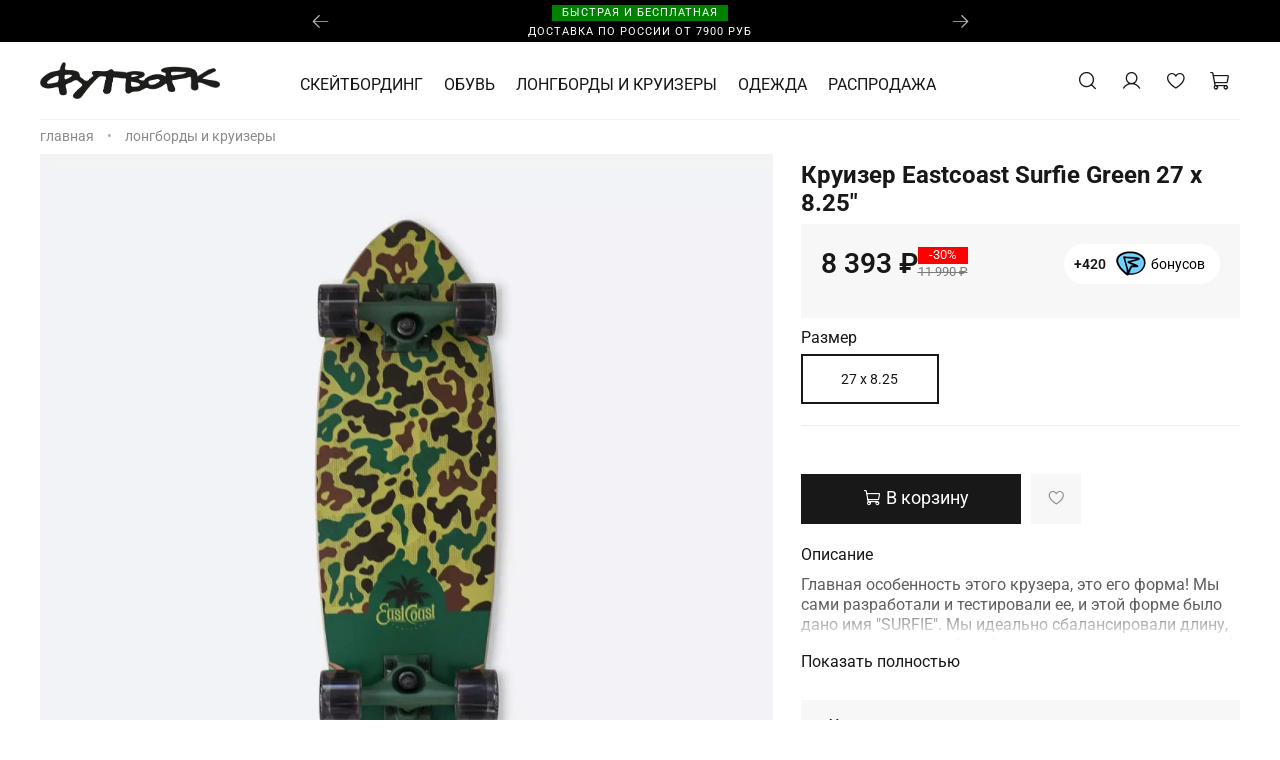

--- FILE ---
content_type: text/html; charset=utf-8
request_url: https://footworkskate.ru/collection/longbordy-i-kruizery/product/kruizer-eastcoast-surfie-green-27-x-825
body_size: 50516
content:
<!DOCTYPE html>
<html
  style="
    --color-btn-bg:#181818;
--color-btn-bg-is-dark:true;
--bg:#ffffff;
--bg-is-dark:false;

--color-text: var(--color-text-dark);
--color-text-minor-shade: var(--color-text-dark-minor-shade);
--color-text-major-shade: var(--color-text-dark-major-shade);
--color-text-half-shade: var(--color-text-dark-half-shade);

--color-notice-warning-is-dark:false;
--color-notice-success-is-dark:false;
--color-notice-error-is-dark:true;
--color-notice-info-is-dark:false;
--color-form-controls-bg:var(--bg);
--color-form-controls-bg-disabled:var(--bg-minor-shade);
--color-form-controls-border-color:var(--bg-half-shade);
--color-form-controls-color:var(--color-text);
--is-editor:false;


  "
  >
  <head><meta data-config="{&quot;product_id&quot;:323213138}" name="page-config" content="" /><meta data-config="{&quot;money_with_currency_format&quot;:{&quot;delimiter&quot;:&quot; &quot;,&quot;separator&quot;:&quot;.&quot;,&quot;format&quot;:&quot;%n %u&quot;,&quot;unit&quot;:&quot;₽&quot;,&quot;show_price_without_cents&quot;:1},&quot;currency_code&quot;:&quot;RUR&quot;,&quot;currency_iso_code&quot;:&quot;RUB&quot;,&quot;default_currency&quot;:{&quot;title&quot;:&quot;Российский рубль&quot;,&quot;code&quot;:&quot;RUR&quot;,&quot;rate&quot;:1.0,&quot;format_string&quot;:&quot;%n %u&quot;,&quot;unit&quot;:&quot;₽&quot;,&quot;price_separator&quot;:&quot;&quot;,&quot;is_default&quot;:true,&quot;price_delimiter&quot;:&quot;&quot;,&quot;show_price_with_delimiter&quot;:true,&quot;show_price_without_cents&quot;:true},&quot;facebook&quot;:{&quot;pixelActive&quot;:false,&quot;currency_code&quot;:&quot;RUB&quot;,&quot;use_variants&quot;:null},&quot;vk&quot;:{&quot;pixel_active&quot;:null,&quot;price_list_id&quot;:null},&quot;new_ya_metrika&quot;:true,&quot;ecommerce_data_container&quot;:&quot;dataLayer&quot;,&quot;common_js_version&quot;:null,&quot;vue_ui_version&quot;:null,&quot;feedback_captcha_enabled&quot;:false,&quot;account_id&quot;:1436815,&quot;hide_items_out_of_stock&quot;:true,&quot;forbid_order_over_existing&quot;:true,&quot;minimum_items_price&quot;:null,&quot;enable_comparison&quot;:true,&quot;locale&quot;:&quot;ru&quot;,&quot;client_group&quot;:null,&quot;consent_to_personal_data&quot;:{&quot;active&quot;:true,&quot;obligatory&quot;:true,&quot;description&quot;:&quot;\u003cp style=\&quot;text-align: center;\&quot;\u003e\u003cspan style=\&quot;font-size: 8pt;\&quot;\u003eЯ ознакомлен и согласен с условиями \u003ca href=\&quot;/page/oferta\&quot; target=\&quot;blank\&quot;\u003eоферты и политики конфиденциальности\u003c/a\u003e.\u003c/span\u003e\u003c/p\u003e&quot;},&quot;recaptcha_key&quot;:&quot;6LfXhUEmAAAAAOGNQm5_a2Ach-HWlFKD3Sq7vfFj&quot;,&quot;recaptcha_key_v3&quot;:&quot;6LcZi0EmAAAAAPNov8uGBKSHCvBArp9oO15qAhXa&quot;,&quot;yandex_captcha_key&quot;:&quot;ysc1_ec1ApqrRlTZTXotpTnO8PmXe2ISPHxsd9MO3y0rye822b9d2&quot;,&quot;checkout_float_order_content_block&quot;:true,&quot;available_products_characteristics_ids&quot;:null,&quot;sber_id_app_id&quot;:&quot;5b5a3c11-72e5-4871-8649-4cdbab3ba9a4&quot;,&quot;theme_generation&quot;:4,&quot;quick_checkout_captcha_enabled&quot;:false,&quot;max_order_lines_count&quot;:500,&quot;sber_bnpl_min_amount&quot;:1000,&quot;sber_bnpl_max_amount&quot;:150000,&quot;counter_settings&quot;:{&quot;data_layer_name&quot;:&quot;dataLayer&quot;,&quot;new_counters_setup&quot;:false,&quot;add_to_cart_event&quot;:true,&quot;remove_from_cart_event&quot;:true,&quot;add_to_wishlist_event&quot;:true},&quot;site_setting&quot;:{&quot;show_cart_button&quot;:true,&quot;show_service_button&quot;:false,&quot;show_marketplace_button&quot;:false,&quot;show_quick_checkout_button&quot;:false},&quot;warehouses&quot;:[],&quot;captcha_type&quot;:&quot;google&quot;,&quot;human_readable_urls&quot;:false}" name="shop-config" content="" /><meta name='js-evnvironment' content='production' /><meta name='default-locale' content='ru' /><meta name='insales-redefined-api-methods' content="[]" /><script type="text/javascript" src="https://static.insales-cdn.com/assets/static-versioned/v3.72/static/libs/lodash/4.17.21/lodash.min.js"></script>
<!--InsalesCounter -->
<script type="text/javascript">
(function() {
  if (typeof window.__insalesCounterId !== 'undefined') {
    return;
  }

  try {
    Object.defineProperty(window, '__insalesCounterId', {
      value: 1436815,
      writable: true,
      configurable: true
    });
  } catch (e) {
    console.error('InsalesCounter: Failed to define property, using fallback:', e);
    window.__insalesCounterId = 1436815;
  }

  if (typeof window.__insalesCounterId === 'undefined') {
    console.error('InsalesCounter: Failed to set counter ID');
    return;
  }

  let script = document.createElement('script');
  script.async = true;
  script.src = '/javascripts/insales_counter.js?7';
  let firstScript = document.getElementsByTagName('script')[0];
  firstScript.parentNode.insertBefore(script, firstScript);
})();
</script>
<!-- /InsalesCounter -->

    <!-- meta -->
<meta charset="UTF-8" /><title>Круизер Eastcoast Surfie Green 27 x 8.25" – купить за 8 393 ₽ | Футворк | Официальный сайт производителя скейтбордов</title><meta name="description" content="Купить Круизер Eastcoast Surfie Green 27 x 8.25 ⭐️ Цена - 8 393 ₽ 🚚 Быстрая доставка. Описание, характеристики, отзывы. Смотрите все товары в разделе «Круизеры». 
">
<meta data-config="{&quot;static-versioned&quot;: &quot;1.38&quot;}" name="theme-meta-data" content="">
<meta name="robots" content="index,follow" />
<meta http-equiv="X-UA-Compatible" content="IE=edge,chrome=1" />
<meta name="viewport" content="width=device-width, initial-scale=1.0" />
<meta name="SKYPE_TOOLBAR" content="SKYPE_TOOLBAR_PARSER_COMPATIBLE" />
<meta name="format-detection" content="telephone=no">
<meta name="yandex-verification" content="b6f4bd033b339210" />

<!-- canonical url--><link rel="canonical" href="https://footworkskate.ru/collection/longbordy-i-kruizery/product/kruizer-eastcoast-surfie-green-27-x-825"/>


<!-- rss feed-->
    <meta property="og:title" content="Круизер Eastcoast Surfie Green 27 x 8.25&quot;">
    <meta property="og:type" content="website">
    <meta property="og:url" content="https://footworkskate.ru/collection/longbordy-i-kruizery/product/kruizer-eastcoast-surfie-green-27-x-825">

    
      <meta property="og:image" content="https://static.insales-cdn.com/images/products/1/2500/648980932/12-Круизер-Eastcoast-Surfie-Green-27-x-8.25_-1.webp">
    




<!-- icons-->
<link rel="icon" type="image/png" sizes="16x16" href="https://static.insales-cdn.com/assets/1/1537/8988161/1768180007/favicon.png" /><style media="screen">
  @supports (content-visibility: hidden) {
    body:not(.settings_loaded) {
      content-visibility: hidden;
    }
  }
  @supports not (content-visibility: hidden) {
    body:not(.settings_loaded) {
      visibility: hidden;
    }
  }
</style>

<!-- Top.Mail.Ru counter -->
<script type="text/javascript">
var _tmr = window._tmr || (window._tmr = []);
_tmr.push({id: "3332297", type: "pageView", start: (new Date()).getTime()});
(function (d, w, id) {
  if (d.getElementById(id)) return;
  var ts = d.createElement("script"); ts.type = "text/javascript"; ts.async = true; ts.id = id;
  ts.src = "https://top-fwz1.mail.ru/js/code.js";
  var f = function () {var s = d.getElementsByTagName("script")[0]; s.parentNode.insertBefore(ts, s);};
  if (w.opera == "[object Opera]") { d.addEventListener("DOMContentLoaded", f, false); } else { f(); }
})(document, window, "tmr-code");
</script>
<noscript><div><img src="https://top-fwz1.mail.ru/counter?id=3332297;js=na" style="position:absolute;left:-9999px;" alt="Top.Mail.Ru" /></div></noscript>
<!-- /Top.Mail.Ru counter -->

  <meta name='product-id' content='323213138' />
</head>
  <body data-multi-lang="false">
    <noscript>
<div class="njs-alert-overlay">
  <div class="njs-alert-wrapper">
    <div class="njs-alert">
      <p></p>
    </div>
  </div>
</div>
</noscript>

    <div class="page_layout page_layout-clear ">
      <header>
      
        <div
  class="layout widget-type_widget_v4_promo_slider_19_2d06b2059e69e37549038213bfdbd392"
  style="--slide-text-color:#FFFFFF; --slide-text-color-is-light:true; --slide-text-color-minor-shade:#f7f7f7; --slide-text-color-minor-shade-is-light:true; --slide-text-color-major-shade:#ededed; --slide-text-color-major-shade-is-light:true; --slide-text-color-half-shade:#808080; --slide-text-color-half-shade-is-dark:true; --img-ratio:2.2; --img-ratio-mob:1; --loop:true; --autoplay:true; --autoplay-delay:7; --bg:#000000; --bg-is-dark:true; --bg-minor-shade:#1a1a1a; --bg-minor-shade-is-dark:true; --bg-major-shade:#333333; --bg-major-shade-is-dark:true; --bg-half-shade:#808080; --bg-half-shade-is-dark:true; --layout-wide-bg:true; --layout-pt:0vw; --layout-pb:0vw; --layout-wide-content:true; --layout-edge:true; --hide-desktop:false; --hide-mobile:false;"
  data-widget-drop-item-id="178039169"
  
  >
  <div class="layout__content">
    
  <div class="promo-slider">
    <div class="splide js-promo-slider" data-loop="true" data-autoplay="true" data-autoplay-delay="7">
      <div class="promo-slider__head">
        <div class="h2 promo-slider__title heading"></div>
        <div class="promo-slider__controls">
          <div class="promo-slider__arrows">
            <button class="button splide__arrow promo-slider__arrow-prev js-move-slide">
              <span class="promo-slider__arrow-icon icon-arrow-left"></span>
            </button>
            <button class="button splide__arrow promo-slider__arrow-next js-move-slide">
              <span class="promo-slider__arrow-icon icon-arrow-right"></span>
            </button>
          </div>
        </div>
      </div>
      <div class="splide__slider" style="width:100%; margin:0;">
        <div class="splide__track">
          <div class="splide__list">
            
              <div class="splide__slide">
                
                
                
                <div  href="" class="promo-slider__item">

                  <div class="promo-slider__item-photo">
                    <div class="img-ratio img-ratio_cover">

                      <div class="img-ratio__inner">
                        

                      </div>
                    </div>
                  </div>
                  
                    <div style="display: flex;align-items: center;justify-content: center;" class="promo-slider__item-content">
                      <div style="display: grid;justify-items: center;width: fit-content;" class="promo-slider__item-content-inner">
                        
                          <div class="promo-slider__item-content__title">
                            <p style="background: green;color: white;padding:0px 10px;margin: 3px;">Быстрая и бесплатная </p>
                          </div>
                        
                        <div class="promo-slider__item-content__description">
                          ДОСТАВКА ПО РОССИИ ОТ 7900 РУБ
                        </div>
                      </div>
                    </div>
                  
                </div>
              </div>
            
              <div class="splide__slide">
                
                
                
                <div  href="" class="promo-slider__item">

                  <div class="promo-slider__item-photo">
                    <div class="img-ratio img-ratio_cover">

                      <div class="img-ratio__inner">
                        

                      </div>
                    </div>
                  </div>
                  
                    <div style="display: flex;align-items: center;justify-content: center;" class="promo-slider__item-content">
                      <div style="display: grid;justify-items: center;width: fit-content;" class="promo-slider__item-content-inner">
                        
                          <div class="promo-slider__item-content__title">
                            <p style="background: yellow;color: Black;padding:0px 10px;margin: 3px;">Долями </p>
                          </div>
                        
                        <div class="promo-slider__item-content__description">
                          ОПЛАТИТЕ 25% ОТ СТОИМОСТИ ПОКУПКИ
                        </div>
                      </div>
                    </div>
                  
                </div>
              </div>
            
              <div class="splide__slide">
                
                
                
                <div  href="" class="promo-slider__item">

                  <div class="promo-slider__item-photo">
                    <div class="img-ratio img-ratio_cover">

                      <div class="img-ratio__inner">
                        

                      </div>
                    </div>
                  </div>
                  
                    <div style="display: flex;align-items: center;justify-content: center;" class="promo-slider__item-content">
                      <div style="display: grid;justify-items: center;width: fit-content;" class="promo-slider__item-content-inner">
                        
                          <div class="promo-slider__item-content__title">
                            <p style="background: blue;color: white;padding:0px 10px;margin: 3px;">КЕШБЭК 5%</p>
                          </div>
                        
                        <div class="promo-slider__item-content__description">
                          С КАЖДОЙ ПОКУПКИ
                        </div>
                      </div>
                    </div>
                  
                </div>
              </div>
            
          </div>
        </div>
      </div>
    </div>
  </div>



  </div>
</div>

      
        <div
  class="layout widget-type_widget_v4_header_7_9405a3186cc710fb8f35d1bf06ee8081"
  style="--logo-img:'https://static.insales-cdn.com/files/1/6236/39934044/original/Монтажная_область_2-100.jpg'; --logo-max-width:180px; --live-search:true; --hide-search:false; --hide-language:true; --hide-personal:false; --hide-compare:true; --hide-favorite:false; --bage-bg:#000000; --bage-bg-is-dark:true; --bage-bg-minor-shade:#1a1a1a; --bage-bg-minor-shade-is-dark:true; --bage-bg-major-shade:#333333; --bage-bg-major-shade-is-dark:true; --bage-bg-half-shade:#808080; --bage-bg-half-shade-is-dark:true; --bg-blur:false; --layout-wide-content:false; --hide-desktop:false; --hide-mobile:false;"
  data-widget-drop-item-id="178039297"
  
  >
  <div class="layout__content">
    <svg class="bg-blur-svg">
  <rect width="100%" height="100%" fill=""></rect>
  <filter id="blur">
    <feGaussianBlur in="SourceGraphic" stdDeviation="3" />
  </filter>
  </svg>
  

  

  

  

  


  <div class="header  header_no-languages">
    <div class="header__content">
      <div class="header__area-show-menu">
        <button type="button" class="button button_size-s header__show-menu-btn js-show-side-panel">
          <span class="icon icon-bars"></span>
          <span class="header__show-menu-text">Меню</span>
        </button>

        <div class="header__search">
          <form action="/search" method="get" class="header__search-form" style="width: 0px;">
            <input type="text" autocomplete="off" class="form-control form-control_size-l header__search-field" name="q" value="" placeholder="Поиск"  data-search-field >
            <input type="hidden" name="lang" value="ru">
            <div class="header__search__results" data-search-result></div>
          </form>
          <button type="button" class="header__search-btn js-show-search">
            <span class="icon icon-search _show"></span>
            <span class="icon icon-times _hide"></span>
          </button>
        </div>
      </div>

      <div class="header__area-logo">
        
    
      
        <a href=" / " class="header__logo">
          <img src="https://static.insales-cdn.com/files/1/6236/39934044/original/Монтажная_область_2-100.jpg" alt="Футворк | Официальный сайт производителя скейтбордов" title="Футворк | Официальный сайт производителя скейтбордов" />
        </a>
      
    
  
      </div>

      <div class="header__area-controls">
        
    <div class="header__search">
      <form action="/search" method="get" class="header__search-form">
        <input type="text" autocomplete="off" class="form-control form-control_size-l header__search-field" name="q" value="" placeholder="Поиск"  data-search-field />
        <input type="hidden" name="lang" value="ru">
        <div class="header__search__results" data-search-result></div>
      </form>
      <button type="button" class="header__search-btn js-show-search">
        <span class="icon icon-search _show"></span>
        <span class="icon icon-times _hide"></span>
      </button>
    </div>
  

        
          <a href="/client_account/orders" class="header__control-btn header__cabinet">
            <span class="icon icon-user"></span>
          </a>
        

        

        
        <a href="/favorites" class="header__control-btn header__favorite">
          <span class="icon icon-favorites">
            <span class="header__control-bage favorites-empty" data-ui-favorites-counter>0</span>
          </span>
        </a>
        

        <a href="/cart_items" class="header__control-btn header__cart">
          <span class="icon icon-cart">
            <span class="header__control-bage cart-empty" data-cart-positions-count></span>
          </span>
        </a>

        

        
    
  

      </div>
      <div class="header__area-controls-mobile">
        
          <a href="/client_account/orders" class="header__control-btn header__cabinet">
            <span class="icon icon-user"></span>
          </a>
        
        <a href="/cart_items" class="header__control-btn header__cart">
          <span class="icon icon-cart">
            <span class="header__control-bage cart-empty" data-cart-positions-count></span>
          </span>
        </a>
      </div>

      <div class="header__area-collections">
        
          
    

    

    <ul class="header__collections js-cut-list-collections" data-navigation>
      
      
      
        
        
        

        
        

        
        

        
          

          

          <li class="header__collections-item" data-navigation-item>

            <div class="header__collections-controls">
              <a href="/collection/new" class="header__collections-link " data-navigation-link="/collection/new" >
                СКЕЙТБОРДИНГ

                
              </a>

              
            </div>

            

            

            
              </li>
            

            
        
      
        
        
        

        
        

        
        

        
      
        
        
        

        
        

        
        

        
      
        
        
        

        
        

        
        

        
      
        
        
        

        
        

        
        

        
      
        
        
        

        
        

        
        

        
      
        
        
        

        
        

        
        

        
      
        
        
        

        
        

        
        

        
      
        
        
        

        
        

        
        

        
      
        
        
        

        
        

        
        

        
      
        
        
        

        
        

        
        

        
      
        
        
        

        
        

        
        

        
      
        
        
        

        
        

        
        

        
      
        
        
        

        
        

        
        

        
      
        
        
        

        
        

        
        

        
      
        
        
        

        
        

        
        

        
      
        
        
        

        
        

        
        

        
      
        
        
        

        
        

        
        

        
          

          

          <li class="header__collections-item" data-navigation-item>

            <div class="header__collections-controls">
              <a href="/collection/obuv" class="header__collections-link " data-navigation-link="/collection/obuv" >
                ОБУВЬ

                
              </a>

              
            </div>

            

            

            
              </li>
            

            
        
      
        
        
        

        
        

        
        

        
          

          

          <li class="header__collections-item" data-navigation-item>

            <div class="header__collections-controls">
              <a href="/collection/longbordy-i-kruizery" class="header__collections-link " data-navigation-link="/collection/longbordy-i-kruizery" >
                ЛОНГБОРДЫ И КРУИЗЕРЫ

                
              </a>

              
            </div>

            

            

            
              </li>
            

            
        
      
        
        
        

        
        

        
        

        
      
        
        
        

        
        

        
        

        
      
        
        
        

        
        

        
        

        
      
        
        
        

        
        

        
        

        
      
        
        
        

        
        

        
        

        
          

          

          <li class="header__collections-item" data-navigation-item>

            <div class="header__collections-controls">
              <a href="/collection/odezhda" class="header__collections-link " data-navigation-link="/collection/odezhda" >
                ОДЕЖДА

                
              </a>

              
            </div>

            

            

            
              </li>
            

            
        
      
        
        
        

        
        

        
        

        
      
        
        
        

        
        

        
        

        
      
        
        
        

        
        

        
        

        
      
        
        
        

        
        

        
        

        
      
        
        
        

        
        

        
        

        
          

          

          <li class="header__collections-item" data-navigation-item>

            <div class="header__collections-controls">
              <a href="/collection/rasprodazha" class="header__collections-link " data-navigation-link="/collection/rasprodazha" >
                РАСПРОДАЖА

                
              </a>

              
            </div>

            

            

            
              </li>
            

            
        
      
        
        
        

        
        

        
        

        
      
        
        
        

        
        

        
        

        
      
        
        
        

        
        

        
        

        
      
        
        
        

        
        

        
        

        
      
        
        
        

        
        

        
        

        
      
      
    </ul>
  
      </div>
    </div>
  </div>


  <div class="side-panel side-panel_no-languages" style="visibility:hidden;">
    <div class="side-panel__content">
      <div class="side-panel__head">
        <button type="button" class="button hide-side-panel-btn-mobile js-hide-side-panel">
          <span class="icon icon-times"></span>
        </button>

        
    <div class="header__search">
      <form action="/search" method="get" class="header__search-form">
        <input type="text" autocomplete="off" class="form-control form-control_size-l header__search-field" name="q" value="" placeholder="Поиск"  data-search-field />
        <input type="hidden" name="lang" value="ru">
        <div class="header__search__results" data-search-result></div>
      </form>
      <button type="button" class="header__search-btn js-show-search">
        <span class="icon icon-search _show"></span>
        <span class="icon icon-times _hide"></span>
      </button>
    </div>
  

        
          <a href="/client_account/orders" class="header__control-btn header__cabinet">
            <span class="icon icon-user"></span>
          </a>
        

        

        
        <a href="/favorites" class="header__control-btn header__favorite">
          <span class="icon icon-favorites">
            <span class="header__control-bage" data-ui-favorites-counter>0</span>
          </span>
        </a>
        

        
      </div>

      <div class="mobile-collections">
        
          
    

    

    <ul class="header__collections js-cut-list-collections" data-navigation>
      
      
      
        
        
        

        
        

        
        

        
          

          

          <li class="header__collections-item" data-navigation-item>

            <div class="header__collections-controls">
              <a href="/collection/new" class="header__collections-link " data-navigation-link="/collection/new" >
                СКЕЙТБОРДИНГ

                
              </a>

              
            </div>

            

            

            
              </li>
            

            
        
      
        
        
        

        
        

        
        

        
      
        
        
        

        
        

        
        

        
      
        
        
        

        
        

        
        

        
      
        
        
        

        
        

        
        

        
      
        
        
        

        
        

        
        

        
      
        
        
        

        
        

        
        

        
      
        
        
        

        
        

        
        

        
      
        
        
        

        
        

        
        

        
      
        
        
        

        
        

        
        

        
      
        
        
        

        
        

        
        

        
      
        
        
        

        
        

        
        

        
      
        
        
        

        
        

        
        

        
      
        
        
        

        
        

        
        

        
      
        
        
        

        
        

        
        

        
      
        
        
        

        
        

        
        

        
      
        
        
        

        
        

        
        

        
      
        
        
        

        
        

        
        

        
          

          

          <li class="header__collections-item" data-navigation-item>

            <div class="header__collections-controls">
              <a href="/collection/obuv" class="header__collections-link " data-navigation-link="/collection/obuv" >
                ОБУВЬ

                
              </a>

              
            </div>

            

            

            
              </li>
            

            
        
      
        
        
        

        
        

        
        

        
          

          

          <li class="header__collections-item" data-navigation-item>

            <div class="header__collections-controls">
              <a href="/collection/longbordy-i-kruizery" class="header__collections-link " data-navigation-link="/collection/longbordy-i-kruizery" >
                ЛОНГБОРДЫ И КРУИЗЕРЫ

                
              </a>

              
            </div>

            

            

            
              </li>
            

            
        
      
        
        
        

        
        

        
        

        
      
        
        
        

        
        

        
        

        
      
        
        
        

        
        

        
        

        
      
        
        
        

        
        

        
        

        
      
        
        
        

        
        

        
        

        
          

          

          <li class="header__collections-item" data-navigation-item>

            <div class="header__collections-controls">
              <a href="/collection/odezhda" class="header__collections-link " data-navigation-link="/collection/odezhda" >
                ОДЕЖДА

                
              </a>

              
            </div>

            

            

            
              </li>
            

            
        
      
        
        
        

        
        

        
        

        
      
        
        
        

        
        

        
        

        
      
        
        
        

        
        

        
        

        
      
        
        
        

        
        

        
        

        
      
        
        
        

        
        

        
        

        
          

          

          <li class="header__collections-item" data-navigation-item>

            <div class="header__collections-controls">
              <a href="/collection/rasprodazha" class="header__collections-link " data-navigation-link="/collection/rasprodazha" >
                РАСПРОДАЖА

                
              </a>

              
            </div>

            

            

            
              </li>
            

            
        
      
        
        
        

        
        

        
        

        
      
        
        
        

        
        

        
        

        
      
        
        
        

        
        

        
        

        
      
        
        
        

        
        

        
        

        
      
        
        
        

        
        

        
        

        
      
      
    </ul>
  
      </div>

      

      

      



    </div>
    <button type="button" class="button button_size-m hide-side-panel-btn js-hide-side-panel">
      <span class="icon icon-times"></span>
    </button>
  </div>

  <div class="header-overlay js-hide-side-panel"></div>

  </div>
</div>

      
      </header>

      

      <main>
        
  <div
  class="layout widget-type_widget_v4_breadcrumbs_1_8ed867bb4ade1c63cb903afda8104446"
  style="--delemeter:4; --align:start; --layout-wide-bg:false; --layout-pt:0.5vw; --layout-pb:0vw; --layout-wide-content:false; --layout-edge:false; --hide-desktop:false; --hide-mobile:false;"
  data-widget-drop-item-id="178034305"
  
  >
  <div class="layout__content">
    

<div class="breadcrumb-wrapper delemeter_4">
  <ul class="breadcrumb">
    <li class="breadcrumb-item home">
      <a class="breadcrumb-link" title="Главная" href="/">Главная</a>
    </li>
    
      
      
      
        
        
        
      
        
        
          <li class="breadcrumb-item" data-breadcrumbs="2">
            <a class="breadcrumb-link" title="ЛОНГБОРДЫ И КРУИЗЕРЫ" href="/collection/longbordy-i-kruizery">ЛОНГБОРДЫ И КРУИЗЕРЫ</a>
          </li>
          
        
        
      
    
  </ul>
</div>




  </div>
</div>


  <div
  class="layout widget-type_widget_v4_product_4_a69b15dc21d4e6f5b853df2c2b50e98a"
  style="--rating-color:#ff4100; --rating-color-is-dark:true; --rating-color-minor-shade:#ff531a; --rating-color-minor-shade-is-dark:true; --rating-color-major-shade:#ff6633; --rating-color-major-shade-is-dark:true; --rating-color-half-shade:#ff9f80; --rating-color-half-shade-is-light:true; --sticker-font-size:1.1rem; --display-property-color:text; --show-selected-variant-photos:true; --video-before-image:false; --img-ratio:1; --img-fit:contain; --product-hide-variants-title:false; --product-hide-sku:true; --product-hide-compare:true; --product-hide-short-description:false; --product-hide-full-description:false; --product-hide-rating:true; --manager-photo:'https://static.insales-cdn.com/fallback_files/1/1474/1474/original/manager.png'; --layout-wide-bg:false; --layout-pt:0.5vw; --layout-pb:1vw; --layout-wide-content:false; --layout-edge:false; --hide-desktop:false; --hide-mobile:false;"
  data-widget-drop-item-id="178034433"
  
  >
  <div class="layout__content">
    

<div
  data-product-id="323213138"
  data-product-json="{&quot;id&quot;:323213138,&quot;url&quot;:&quot;/collection/longbordy-i-kruizery/product/kruizer-eastcoast-surfie-green-27-x-825&quot;,&quot;title&quot;:&quot;Круизер Eastcoast Surfie Green 27 x 8.25\&quot;&quot;,&quot;short_description&quot;:null,&quot;available&quot;:true,&quot;unit&quot;:&quot;pce&quot;,&quot;permalink&quot;:&quot;kruizer-eastcoast-surfie-green-27-x-825&quot;,&quot;images&quot;:[{&quot;id&quot;:648980932,&quot;product_id&quot;:323213138,&quot;external_id&quot;:null,&quot;position&quot;:1,&quot;created_at&quot;:&quot;2023-02-08T16:17:08.000+10:00&quot;,&quot;image_processing&quot;:false,&quot;title&quot;:null,&quot;url&quot;:&quot;https://static.insales-cdn.com/images/products/1/2500/648980932/thumb_12-Круизер-Eastcoast-Surfie-Green-27-x-8.25_-1.webp&quot;,&quot;original_url&quot;:&quot;https://static.insales-cdn.com/images/products/1/2500/648980932/12-Круизер-Eastcoast-Surfie-Green-27-x-8.25_-1.webp&quot;,&quot;medium_url&quot;:&quot;https://static.insales-cdn.com/images/products/1/2500/648980932/medium_12-Круизер-Eastcoast-Surfie-Green-27-x-8.25_-1.webp&quot;,&quot;small_url&quot;:&quot;https://static.insales-cdn.com/images/products/1/2500/648980932/micro_12-Круизер-Eastcoast-Surfie-Green-27-x-8.25_-1.webp&quot;,&quot;thumb_url&quot;:&quot;https://static.insales-cdn.com/images/products/1/2500/648980932/thumb_12-Круизер-Eastcoast-Surfie-Green-27-x-8.25_-1.webp&quot;,&quot;compact_url&quot;:&quot;https://static.insales-cdn.com/images/products/1/2500/648980932/compact_12-Круизер-Eastcoast-Surfie-Green-27-x-8.25_-1.webp&quot;,&quot;large_url&quot;:&quot;https://static.insales-cdn.com/images/products/1/2500/648980932/large_12-Круизер-Eastcoast-Surfie-Green-27-x-8.25_-1.webp&quot;,&quot;filename&quot;:&quot;12-Круизер-Eastcoast-Surfie-Green-27-x-8.25_-1.webp&quot;,&quot;image_content_type&quot;:&quot;image/webp&quot;},{&quot;id&quot;:648980933,&quot;product_id&quot;:323213138,&quot;external_id&quot;:null,&quot;position&quot;:2,&quot;created_at&quot;:&quot;2023-02-08T16:17:08.000+10:00&quot;,&quot;image_processing&quot;:false,&quot;title&quot;:null,&quot;url&quot;:&quot;https://static.insales-cdn.com/images/products/1/2501/648980933/thumb_12-Круизер-Eastcoast-Surfie-Green-27-x-8.25_-2.webp&quot;,&quot;original_url&quot;:&quot;https://static.insales-cdn.com/images/products/1/2501/648980933/12-Круизер-Eastcoast-Surfie-Green-27-x-8.25_-2.webp&quot;,&quot;medium_url&quot;:&quot;https://static.insales-cdn.com/images/products/1/2501/648980933/medium_12-Круизер-Eastcoast-Surfie-Green-27-x-8.25_-2.webp&quot;,&quot;small_url&quot;:&quot;https://static.insales-cdn.com/images/products/1/2501/648980933/micro_12-Круизер-Eastcoast-Surfie-Green-27-x-8.25_-2.webp&quot;,&quot;thumb_url&quot;:&quot;https://static.insales-cdn.com/images/products/1/2501/648980933/thumb_12-Круизер-Eastcoast-Surfie-Green-27-x-8.25_-2.webp&quot;,&quot;compact_url&quot;:&quot;https://static.insales-cdn.com/images/products/1/2501/648980933/compact_12-Круизер-Eastcoast-Surfie-Green-27-x-8.25_-2.webp&quot;,&quot;large_url&quot;:&quot;https://static.insales-cdn.com/images/products/1/2501/648980933/large_12-Круизер-Eastcoast-Surfie-Green-27-x-8.25_-2.webp&quot;,&quot;filename&quot;:&quot;12-Круизер-Eastcoast-Surfie-Green-27-x-8.25_-2.webp&quot;,&quot;image_content_type&quot;:&quot;image/webp&quot;},{&quot;id&quot;:648980934,&quot;product_id&quot;:323213138,&quot;external_id&quot;:null,&quot;position&quot;:3,&quot;created_at&quot;:&quot;2023-02-08T16:17:08.000+10:00&quot;,&quot;image_processing&quot;:false,&quot;title&quot;:null,&quot;url&quot;:&quot;https://static.insales-cdn.com/images/products/1/2502/648980934/thumb_12-Круизер-Eastcoast-Surfie-Green-27-x-8.25_-3.webp&quot;,&quot;original_url&quot;:&quot;https://static.insales-cdn.com/images/products/1/2502/648980934/12-Круизер-Eastcoast-Surfie-Green-27-x-8.25_-3.webp&quot;,&quot;medium_url&quot;:&quot;https://static.insales-cdn.com/images/products/1/2502/648980934/medium_12-Круизер-Eastcoast-Surfie-Green-27-x-8.25_-3.webp&quot;,&quot;small_url&quot;:&quot;https://static.insales-cdn.com/images/products/1/2502/648980934/micro_12-Круизер-Eastcoast-Surfie-Green-27-x-8.25_-3.webp&quot;,&quot;thumb_url&quot;:&quot;https://static.insales-cdn.com/images/products/1/2502/648980934/thumb_12-Круизер-Eastcoast-Surfie-Green-27-x-8.25_-3.webp&quot;,&quot;compact_url&quot;:&quot;https://static.insales-cdn.com/images/products/1/2502/648980934/compact_12-Круизер-Eastcoast-Surfie-Green-27-x-8.25_-3.webp&quot;,&quot;large_url&quot;:&quot;https://static.insales-cdn.com/images/products/1/2502/648980934/large_12-Круизер-Eastcoast-Surfie-Green-27-x-8.25_-3.webp&quot;,&quot;filename&quot;:&quot;12-Круизер-Eastcoast-Surfie-Green-27-x-8.25_-3.webp&quot;,&quot;image_content_type&quot;:&quot;image/webp&quot;},{&quot;id&quot;:648980937,&quot;product_id&quot;:323213138,&quot;external_id&quot;:null,&quot;position&quot;:4,&quot;created_at&quot;:&quot;2023-02-08T16:17:09.000+10:00&quot;,&quot;image_processing&quot;:false,&quot;title&quot;:null,&quot;url&quot;:&quot;https://static.insales-cdn.com/images/products/1/2505/648980937/thumb_12-Круизер-Eastcoast-Surfie-Green-27-x-8.25_-5.webp&quot;,&quot;original_url&quot;:&quot;https://static.insales-cdn.com/images/products/1/2505/648980937/12-Круизер-Eastcoast-Surfie-Green-27-x-8.25_-5.webp&quot;,&quot;medium_url&quot;:&quot;https://static.insales-cdn.com/images/products/1/2505/648980937/medium_12-Круизер-Eastcoast-Surfie-Green-27-x-8.25_-5.webp&quot;,&quot;small_url&quot;:&quot;https://static.insales-cdn.com/images/products/1/2505/648980937/micro_12-Круизер-Eastcoast-Surfie-Green-27-x-8.25_-5.webp&quot;,&quot;thumb_url&quot;:&quot;https://static.insales-cdn.com/images/products/1/2505/648980937/thumb_12-Круизер-Eastcoast-Surfie-Green-27-x-8.25_-5.webp&quot;,&quot;compact_url&quot;:&quot;https://static.insales-cdn.com/images/products/1/2505/648980937/compact_12-Круизер-Eastcoast-Surfie-Green-27-x-8.25_-5.webp&quot;,&quot;large_url&quot;:&quot;https://static.insales-cdn.com/images/products/1/2505/648980937/large_12-Круизер-Eastcoast-Surfie-Green-27-x-8.25_-5.webp&quot;,&quot;filename&quot;:&quot;12-Круизер-Eastcoast-Surfie-Green-27-x-8.25_-5.webp&quot;,&quot;image_content_type&quot;:&quot;image/webp&quot;},{&quot;id&quot;:648980935,&quot;product_id&quot;:323213138,&quot;external_id&quot;:null,&quot;position&quot;:5,&quot;created_at&quot;:&quot;2023-02-08T16:17:08.000+10:00&quot;,&quot;image_processing&quot;:false,&quot;title&quot;:null,&quot;url&quot;:&quot;https://static.insales-cdn.com/images/products/1/2503/648980935/thumb_12-Круизер-Eastcoast-Surfie-Green-27-x-8.25_-4.webp&quot;,&quot;original_url&quot;:&quot;https://static.insales-cdn.com/images/products/1/2503/648980935/12-Круизер-Eastcoast-Surfie-Green-27-x-8.25_-4.webp&quot;,&quot;medium_url&quot;:&quot;https://static.insales-cdn.com/images/products/1/2503/648980935/medium_12-Круизер-Eastcoast-Surfie-Green-27-x-8.25_-4.webp&quot;,&quot;small_url&quot;:&quot;https://static.insales-cdn.com/images/products/1/2503/648980935/micro_12-Круизер-Eastcoast-Surfie-Green-27-x-8.25_-4.webp&quot;,&quot;thumb_url&quot;:&quot;https://static.insales-cdn.com/images/products/1/2503/648980935/thumb_12-Круизер-Eastcoast-Surfie-Green-27-x-8.25_-4.webp&quot;,&quot;compact_url&quot;:&quot;https://static.insales-cdn.com/images/products/1/2503/648980935/compact_12-Круизер-Eastcoast-Surfie-Green-27-x-8.25_-4.webp&quot;,&quot;large_url&quot;:&quot;https://static.insales-cdn.com/images/products/1/2503/648980935/large_12-Круизер-Eastcoast-Surfie-Green-27-x-8.25_-4.webp&quot;,&quot;filename&quot;:&quot;12-Круизер-Eastcoast-Surfie-Green-27-x-8.25_-4.webp&quot;,&quot;image_content_type&quot;:&quot;image/webp&quot;}],&quot;first_image&quot;:{&quot;id&quot;:648980932,&quot;product_id&quot;:323213138,&quot;external_id&quot;:null,&quot;position&quot;:1,&quot;created_at&quot;:&quot;2023-02-08T16:17:08.000+10:00&quot;,&quot;image_processing&quot;:false,&quot;title&quot;:null,&quot;url&quot;:&quot;https://static.insales-cdn.com/images/products/1/2500/648980932/thumb_12-Круизер-Eastcoast-Surfie-Green-27-x-8.25_-1.webp&quot;,&quot;original_url&quot;:&quot;https://static.insales-cdn.com/images/products/1/2500/648980932/12-Круизер-Eastcoast-Surfie-Green-27-x-8.25_-1.webp&quot;,&quot;medium_url&quot;:&quot;https://static.insales-cdn.com/images/products/1/2500/648980932/medium_12-Круизер-Eastcoast-Surfie-Green-27-x-8.25_-1.webp&quot;,&quot;small_url&quot;:&quot;https://static.insales-cdn.com/images/products/1/2500/648980932/micro_12-Круизер-Eastcoast-Surfie-Green-27-x-8.25_-1.webp&quot;,&quot;thumb_url&quot;:&quot;https://static.insales-cdn.com/images/products/1/2500/648980932/thumb_12-Круизер-Eastcoast-Surfie-Green-27-x-8.25_-1.webp&quot;,&quot;compact_url&quot;:&quot;https://static.insales-cdn.com/images/products/1/2500/648980932/compact_12-Круизер-Eastcoast-Surfie-Green-27-x-8.25_-1.webp&quot;,&quot;large_url&quot;:&quot;https://static.insales-cdn.com/images/products/1/2500/648980932/large_12-Круизер-Eastcoast-Surfie-Green-27-x-8.25_-1.webp&quot;,&quot;filename&quot;:&quot;12-Круизер-Eastcoast-Surfie-Green-27-x-8.25_-1.webp&quot;,&quot;image_content_type&quot;:&quot;image/webp&quot;},&quot;category_id&quot;:25253876,&quot;canonical_url_collection_id&quot;:21813057,&quot;price_kinds&quot;:[{&quot;id&quot;:4160577,&quot;price_index&quot;:2,&quot;value&quot;:3,&quot;title&quot;:&quot;От 3 штук&quot;},{&quot;id&quot;:4160566,&quot;price_index&quot;:1,&quot;value&quot;:2,&quot;title&quot;:&quot;От 2 штук&quot;}],&quot;price_min&quot;:&quot;8393.0&quot;,&quot;price_max&quot;:&quot;8393.0&quot;,&quot;bundle&quot;:null,&quot;updated_at&quot;:&quot;2025-12-01T16:10:41.000+10:00&quot;,&quot;video_links&quot;:[],&quot;reviews_average_rating_cached&quot;:null,&quot;reviews_count_cached&quot;:null,&quot;option_names&quot;:[{&quot;id&quot;:3161679,&quot;position&quot;:2,&quot;navigational&quot;:true,&quot;permalink&quot;:null,&quot;title&quot;:&quot;Размер&quot;,&quot;api_permalink&quot;:null}],&quot;properties&quot;:[{&quot;id&quot;:37723883,&quot;position&quot;:3,&quot;backoffice&quot;:false,&quot;is_hidden&quot;:false,&quot;is_navigational&quot;:true,&quot;permalink&quot;:&quot;brand&quot;,&quot;title&quot;:&quot;Бренд&quot;},{&quot;id&quot;:37934057,&quot;position&quot;:5,&quot;backoffice&quot;:false,&quot;is_hidden&quot;:false,&quot;is_navigational&quot;:false,&quot;permalink&quot;:&quot;material-deki&quot;,&quot;title&quot;:&quot;Материал деки&quot;},{&quot;id&quot;:37934058,&quot;position&quot;:6,&quot;backoffice&quot;:false,&quot;is_hidden&quot;:false,&quot;is_navigational&quot;:false,&quot;permalink&quot;:&quot;chislo-sloev-deki&quot;,&quot;title&quot;:&quot;Число слоев деки&quot;},{&quot;id&quot;:37735759,&quot;position&quot;:7,&quot;backoffice&quot;:false,&quot;is_hidden&quot;:false,&quot;is_navigational&quot;:true,&quot;permalink&quot;:&quot;konkeyv&quot;,&quot;title&quot;:&quot;Конкейв&quot;},{&quot;id&quot;:40981336,&quot;position&quot;:9,&quot;backoffice&quot;:false,&quot;is_hidden&quot;:false,&quot;is_navigational&quot;:false,&quot;permalink&quot;:&quot;podveski&quot;,&quot;title&quot;:&quot;Подвески&quot;},{&quot;id&quot;:40981337,&quot;position&quot;:10,&quot;backoffice&quot;:false,&quot;is_hidden&quot;:false,&quot;is_navigational&quot;:false,&quot;permalink&quot;:&quot;kolesa&quot;,&quot;title&quot;:&quot;Колеса&quot;},{&quot;id&quot;:40981338,&quot;position&quot;:11,&quot;backoffice&quot;:false,&quot;is_hidden&quot;:false,&quot;is_navigational&quot;:false,&quot;permalink&quot;:&quot;podshipniki&quot;,&quot;title&quot;:&quot;Подшипники&quot;},{&quot;id&quot;:-6,&quot;position&quot;:1000005,&quot;backoffice&quot;:false,&quot;is_hidden&quot;:true,&quot;is_navigational&quot;:false,&quot;permalink&quot;:&quot;kategoriya-tovara-v-vk&quot;,&quot;title&quot;:&quot;Категория товара в VK&quot;}],&quot;characteristics&quot;:[{&quot;id&quot;:165778380,&quot;property_id&quot;:40981338,&quot;position&quot;:1,&quot;title&quot;:&quot;ABEC7&quot;,&quot;permalink&quot;:&quot;abec7&quot;},{&quot;id&quot;:164366724,&quot;property_id&quot;:37723883,&quot;position&quot;:6,&quot;title&quot;:&quot;Eastcoast&quot;,&quot;permalink&quot;:&quot;eastcoast&quot;},{&quot;id&quot;:165778759,&quot;property_id&quot;:40981337,&quot;position&quot;:2,&quot;title&quot;:&quot;59 х 45mm, 78A&quot;,&quot;permalink&quot;:&quot;59-h-45mm-78a&quot;},{&quot;id&quot;:161386189,&quot;property_id&quot;:37934057,&quot;position&quot;:1,&quot;title&quot;:&quot;Канадский клен&quot;,&quot;permalink&quot;:&quot;kanadskiy-klen&quot;},{&quot;id&quot;:161386190,&quot;property_id&quot;:37934058,&quot;position&quot;:1,&quot;title&quot;:&quot;7&quot;,&quot;permalink&quot;:&quot;7&quot;},{&quot;id&quot;:165778758,&quot;property_id&quot;:40981336,&quot;position&quot;:2,&quot;title&quot;:&quot;Футворк 4.75\&quot;&quot;,&quot;permalink&quot;:&quot;footwork-475&quot;},{&quot;id&quot;:222508803,&quot;property_id&quot;:-6,&quot;position&quot;:2246,&quot;title&quot;:&quot;Спорт и отдых/Самокаты, скейтборды и ролики/Скейтборды и лонгборды&quot;,&quot;permalink&quot;:&quot;sport-i-otdyhsamokaty-skeytbordy-i-rolikiskeytbordy-i-longbordy&quot;},{&quot;id&quot;:193816706,&quot;property_id&quot;:37735759,&quot;position&quot;:7,&quot;title&quot;:&quot;Плоский, загнутый хвост&quot;,&quot;permalink&quot;:&quot;ploskiy-zagnutyy-hvost&quot;}],&quot;variants&quot;:[{&quot;ozon_link&quot;:null,&quot;wildberries_link&quot;:null,&quot;id&quot;:554216703,&quot;title&quot;:&quot;27 x 8.25&quot;,&quot;product_id&quot;:323213138,&quot;sku&quot;:&quot;EC201912&quot;,&quot;barcode&quot;:&quot;4687770000124&quot;,&quot;dimensions&quot;:null,&quot;available&quot;:true,&quot;image_ids&quot;:[],&quot;image_id&quot;:null,&quot;weight&quot;:null,&quot;created_at&quot;:&quot;2022-09-12T12:58:07.000+10:00&quot;,&quot;updated_at&quot;:&quot;2025-12-01T16:10:31.000+10:00&quot;,&quot;quantity&quot;:2,&quot;price&quot;:&quot;8393.0&quot;,&quot;base_price&quot;:&quot;8393.0&quot;,&quot;old_price&quot;:&quot;11990.0&quot;,&quot;price2&quot;:null,&quot;price3&quot;:null,&quot;prices&quot;:[null,null,null,null],&quot;variant_field_values&quot;:[],&quot;option_values&quot;:[{&quot;id&quot;:26296022,&quot;option_name_id&quot;:3161679,&quot;position&quot;:67,&quot;title&quot;:&quot;27 x 8.25&quot;,&quot;image_url&quot;:null,&quot;permalink&quot;:null}]}],&quot;accessories&quot;:[],&quot;list_card_mode&quot;:&quot;buy&quot;,&quot;list_card_mode_with_variants&quot;:&quot;buy&quot;}"
  data-gallery-type="variant-photos"
  class="product   is-zero-count-shown    "
>
  <div class="product__area-photo">
	
	  <div class="product__gallery js-product-gallery">
		<div style="display:none" class="js-product-all-images  ">
		  
		  
		
		
		  
			
			
			<div class="splide__slide product__slide-main"  data-product-img-id="648980932">
			  <a class="img-ratio img-fit product__photo" data-fslightbox="product-photos-lightbox" data-type="image" href="https://static.insales-cdn.com/images/products/1/2500/648980932/12-Круизер-Eastcoast-Surfie-Green-27-x-8.25_-1.webp">
				<div class="img-ratio__inner">
				  
					<picture>
					  <source  data-srcset="https://static.insales-cdn.com/r/-M1YLHq_ZBY/rs:fit:1000:0:1/q:100/plain/images/products/1/2500/648980932/12-%D0%9A%D1%80%D1%83%D0%B8%D0%B7%D0%B5%D1%80-Eastcoast-Surfie-Green-27-x-8.25_-1.webp@webp" type="image/webp" class="lazyload">
					  <img data-src="https://static.insales-cdn.com/r/-M1YLHq_ZBY/rs:fit:1000:0:1/q:100/plain/images/products/1/2500/648980932/12-%D0%9A%D1%80%D1%83%D0%B8%D0%B7%D0%B5%D1%80-Eastcoast-Surfie-Green-27-x-8.25_-1.webp@webp" class="lazyload" alt="Круизер Eastcoast Surfie Green 27 x 8.25&quot;" />
					</picture>

					
				  
				</div>
			  </a>
			</div>
			<div class="splide__slide product__slide-tumbs js-product-gallery-tumbs-slide" data-product-img-id="648980932"
			>
			  <div class="img-ratio img-ratio_contain product__photo-tumb">
				<div class="img-ratio__inner">
				  
					<picture>
					  <source  data-srcset="https://static.insales-cdn.com/r/MhFrznLPdh8/rs:fit:150:0:1/q:100/plain/images/products/1/2500/648980932/12-%D0%9A%D1%80%D1%83%D0%B8%D0%B7%D0%B5%D1%80-Eastcoast-Surfie-Green-27-x-8.25_-1.webp@webp" type="image/webp" class="lazyload">
					  <img data-src="https://static.insales-cdn.com/r/MhFrznLPdh8/rs:fit:150:0:1/q:100/plain/images/products/1/2500/648980932/12-%D0%9A%D1%80%D1%83%D0%B8%D0%B7%D0%B5%D1%80-Eastcoast-Surfie-Green-27-x-8.25_-1.webp@webp" class="lazyload" alt="Круизер Eastcoast Surfie Green 27 x 8.25&quot;" />
					</picture>

					
				  
				</div>
			  </div>
			</div>
		  
			
			
			<div class="splide__slide product__slide-main"  data-product-img-id="648980933">
			  <a class="img-ratio img-fit product__photo" data-fslightbox="product-photos-lightbox" data-type="image" href="https://static.insales-cdn.com/images/products/1/2501/648980933/12-Круизер-Eastcoast-Surfie-Green-27-x-8.25_-2.webp">
				<div class="img-ratio__inner">
				  
					<picture>
					  <source  data-srcset="https://static.insales-cdn.com/r/dXWFxexMnkI/rs:fit:1000:0:1/q:100/plain/images/products/1/2501/648980933/12-%D0%9A%D1%80%D1%83%D0%B8%D0%B7%D0%B5%D1%80-Eastcoast-Surfie-Green-27-x-8.25_-2.webp@webp" type="image/webp" class="lazyload">
					  <img data-src="https://static.insales-cdn.com/r/dXWFxexMnkI/rs:fit:1000:0:1/q:100/plain/images/products/1/2501/648980933/12-%D0%9A%D1%80%D1%83%D0%B8%D0%B7%D0%B5%D1%80-Eastcoast-Surfie-Green-27-x-8.25_-2.webp@webp" class="lazyload" alt="Круизер Eastcoast Surfie Green 27 x 8.25&quot;" />
					</picture>

					
				  
				</div>
			  </a>
			</div>
			<div class="splide__slide product__slide-tumbs js-product-gallery-tumbs-slide" data-product-img-id="648980933"
			>
			  <div class="img-ratio img-ratio_contain product__photo-tumb">
				<div class="img-ratio__inner">
				  
					<picture>
					  <source  data-srcset="https://static.insales-cdn.com/r/gMrHDBp7kIs/rs:fit:150:0:1/q:100/plain/images/products/1/2501/648980933/12-%D0%9A%D1%80%D1%83%D0%B8%D0%B7%D0%B5%D1%80-Eastcoast-Surfie-Green-27-x-8.25_-2.webp@webp" type="image/webp" class="lazyload">
					  <img data-src="https://static.insales-cdn.com/r/gMrHDBp7kIs/rs:fit:150:0:1/q:100/plain/images/products/1/2501/648980933/12-%D0%9A%D1%80%D1%83%D0%B8%D0%B7%D0%B5%D1%80-Eastcoast-Surfie-Green-27-x-8.25_-2.webp@webp" class="lazyload" alt="Круизер Eastcoast Surfie Green 27 x 8.25&quot;" />
					</picture>

					
				  
				</div>
			  </div>
			</div>
		  
			
			
			<div class="splide__slide product__slide-main"  data-product-img-id="648980934">
			  <a class="img-ratio img-fit product__photo" data-fslightbox="product-photos-lightbox" data-type="image" href="https://static.insales-cdn.com/images/products/1/2502/648980934/12-Круизер-Eastcoast-Surfie-Green-27-x-8.25_-3.webp">
				<div class="img-ratio__inner">
				  
					<picture>
					  <source  data-srcset="https://static.insales-cdn.com/r/sFiUbTgRYSY/rs:fit:1000:0:1/q:100/plain/images/products/1/2502/648980934/12-%D0%9A%D1%80%D1%83%D0%B8%D0%B7%D0%B5%D1%80-Eastcoast-Surfie-Green-27-x-8.25_-3.webp@webp" type="image/webp" class="lazyload">
					  <img data-src="https://static.insales-cdn.com/r/sFiUbTgRYSY/rs:fit:1000:0:1/q:100/plain/images/products/1/2502/648980934/12-%D0%9A%D1%80%D1%83%D0%B8%D0%B7%D0%B5%D1%80-Eastcoast-Surfie-Green-27-x-8.25_-3.webp@webp" class="lazyload" alt="Круизер Eastcoast Surfie Green 27 x 8.25&quot;" />
					</picture>

					
				  
				</div>
			  </a>
			</div>
			<div class="splide__slide product__slide-tumbs js-product-gallery-tumbs-slide" data-product-img-id="648980934"
			>
			  <div class="img-ratio img-ratio_contain product__photo-tumb">
				<div class="img-ratio__inner">
				  
					<picture>
					  <source  data-srcset="https://static.insales-cdn.com/r/lOYbrFaxhE8/rs:fit:150:0:1/q:100/plain/images/products/1/2502/648980934/12-%D0%9A%D1%80%D1%83%D0%B8%D0%B7%D0%B5%D1%80-Eastcoast-Surfie-Green-27-x-8.25_-3.webp@webp" type="image/webp" class="lazyload">
					  <img data-src="https://static.insales-cdn.com/r/lOYbrFaxhE8/rs:fit:150:0:1/q:100/plain/images/products/1/2502/648980934/12-%D0%9A%D1%80%D1%83%D0%B8%D0%B7%D0%B5%D1%80-Eastcoast-Surfie-Green-27-x-8.25_-3.webp@webp" class="lazyload" alt="Круизер Eastcoast Surfie Green 27 x 8.25&quot;" />
					</picture>

					
				  
				</div>
			  </div>
			</div>
		  
			
			
			<div class="splide__slide product__slide-main"  data-product-img-id="648980937">
			  <a class="img-ratio img-fit product__photo" data-fslightbox="product-photos-lightbox" data-type="image" href="https://static.insales-cdn.com/images/products/1/2505/648980937/12-Круизер-Eastcoast-Surfie-Green-27-x-8.25_-5.webp">
				<div class="img-ratio__inner">
				  
					<picture>
					  <source  data-srcset="https://static.insales-cdn.com/r/Qz5gN6b-9wA/rs:fit:1000:0:1/q:100/plain/images/products/1/2505/648980937/12-%D0%9A%D1%80%D1%83%D0%B8%D0%B7%D0%B5%D1%80-Eastcoast-Surfie-Green-27-x-8.25_-5.webp@webp" type="image/webp" class="lazyload">
					  <img data-src="https://static.insales-cdn.com/r/Qz5gN6b-9wA/rs:fit:1000:0:1/q:100/plain/images/products/1/2505/648980937/12-%D0%9A%D1%80%D1%83%D0%B8%D0%B7%D0%B5%D1%80-Eastcoast-Surfie-Green-27-x-8.25_-5.webp@webp" class="lazyload" alt="Круизер Eastcoast Surfie Green 27 x 8.25&quot;" />
					</picture>

					
				  
				</div>
			  </a>
			</div>
			<div class="splide__slide product__slide-tumbs js-product-gallery-tumbs-slide" data-product-img-id="648980937"
			>
			  <div class="img-ratio img-ratio_contain product__photo-tumb">
				<div class="img-ratio__inner">
				  
					<picture>
					  <source  data-srcset="https://static.insales-cdn.com/r/YiTJ0yXAdG0/rs:fit:150:0:1/q:100/plain/images/products/1/2505/648980937/12-%D0%9A%D1%80%D1%83%D0%B8%D0%B7%D0%B5%D1%80-Eastcoast-Surfie-Green-27-x-8.25_-5.webp@webp" type="image/webp" class="lazyload">
					  <img data-src="https://static.insales-cdn.com/r/YiTJ0yXAdG0/rs:fit:150:0:1/q:100/plain/images/products/1/2505/648980937/12-%D0%9A%D1%80%D1%83%D0%B8%D0%B7%D0%B5%D1%80-Eastcoast-Surfie-Green-27-x-8.25_-5.webp@webp" class="lazyload" alt="Круизер Eastcoast Surfie Green 27 x 8.25&quot;" />
					</picture>

					
				  
				</div>
			  </div>
			</div>
		  
			
			
			<div class="splide__slide product__slide-main"  data-product-img-id="648980935">
			  <a class="img-ratio img-fit product__photo" data-fslightbox="product-photos-lightbox" data-type="image" href="https://static.insales-cdn.com/images/products/1/2503/648980935/12-Круизер-Eastcoast-Surfie-Green-27-x-8.25_-4.webp">
				<div class="img-ratio__inner">
				  
					<picture>
					  <source  data-srcset="https://static.insales-cdn.com/r/61ca8sRnMbo/rs:fit:1000:0:1/q:100/plain/images/products/1/2503/648980935/12-%D0%9A%D1%80%D1%83%D0%B8%D0%B7%D0%B5%D1%80-Eastcoast-Surfie-Green-27-x-8.25_-4.webp@webp" type="image/webp" class="lazyload">
					  <img data-src="https://static.insales-cdn.com/r/61ca8sRnMbo/rs:fit:1000:0:1/q:100/plain/images/products/1/2503/648980935/12-%D0%9A%D1%80%D1%83%D0%B8%D0%B7%D0%B5%D1%80-Eastcoast-Surfie-Green-27-x-8.25_-4.webp@webp" class="lazyload" alt="Круизер Eastcoast Surfie Green 27 x 8.25&quot;" />
					</picture>

					
				  
				</div>
			  </a>
			</div>
			<div class="splide__slide product__slide-tumbs js-product-gallery-tumbs-slide" data-product-img-id="648980935"
			>
			  <div class="img-ratio img-ratio_contain product__photo-tumb">
				<div class="img-ratio__inner">
				  
					<picture>
					  <source  data-srcset="https://static.insales-cdn.com/r/rLcmBSXzy6g/rs:fit:150:0:1/q:100/plain/images/products/1/2503/648980935/12-%D0%9A%D1%80%D1%83%D0%B8%D0%B7%D0%B5%D1%80-Eastcoast-Surfie-Green-27-x-8.25_-4.webp@webp" type="image/webp" class="lazyload">
					  <img data-src="https://static.insales-cdn.com/r/rLcmBSXzy6g/rs:fit:150:0:1/q:100/plain/images/products/1/2503/648980935/12-%D0%9A%D1%80%D1%83%D0%B8%D0%B7%D0%B5%D1%80-Eastcoast-Surfie-Green-27-x-8.25_-4.webp@webp" class="lazyload" alt="Круизер Eastcoast Surfie Green 27 x 8.25&quot;" />
					</picture>

					
				  
				</div>
			  </div>
			</div>
		  
		   
			
		  
		
		</div>

		<div class="product__gallery-main">
		  <div class="splide js-product-gallery-main">
			<div class="splide__track">
			  <div class="splide__list">

			  </div>
			</div>
			<div class="splide__arrows">
			  <button type="button" class="splide__arrow splide__arrow--prev">
				<span class="splide__arrow-icon icon-angle-left"></span>
			  </button>
			  <button type="button" class="splide__arrow splide__arrow--next">
				<span class="splide__arrow-icon icon-angle-right"></span>
			  </button>
			</div>
		  </div>


		</div>
		<div class="product__gallery-tumbs" style="--img-ratio: 1;">
		  <div class="splide js-product-gallery-tumbs">
			<div class="splide__track">
			  <div class="splide__list">

			  </div>
			</div>
			<div class="splide__arrows">
			  <button type="button" class="splide__arrow splide__arrow--prev">
				<span class="splide__arrow-icon icon-angle-left"></span>
			  </button>
			  <button type="button" class="splide__arrow splide__arrow--next">
				<span class="splide__arrow-icon icon-angle-right"></span>
			  </button>
			</div>
		  </div>
		</div>
	  </div>
	
  </div>

  <form action="/cart_items" method="post" class="product__area-form product-form">
	<div class="product-form__area-rating">
	  
	</div>

	<div class="product-form__area-sku">
	  
	</div>

	<div class="product-form__area-title">
	  <h1 class="product__title heading">
		Круизер Eastcoast Surfie Green 27 x 8.25"
	  </h1>
	</div>


	 

<script>
let accessory_images = {

		0: {}
};
</script>

	<div class="product-form__area-price">
	  <div class="product__price">
		<div class="price-field" style="display:flex; gap:1rem;">
		<span class="product__price-cur" data-product-card-price-from-cart></span>
		<div style="display:grid;">
		<div style="color:#FFF;text-align:center;font-size:13px;background: red;" data-product-card-sale-value data-sticker-title="sticker-sale"></div>
		<span class="product__price-old" data-product-card-old-price></span>
		
		</div>
	  </div>
	  <div class="Bonus1" style="display:flex; justify-content: center;">
		<div class="bonusField">
		  <span>+</span>
		  <div class="plusBonus"></div>
		<img style="transform: translateY(-1px); margin:0 5px;" src="https://static.insales-cdn.com/files/1/331/32940363/original/f-coin-30.png" alt="Fcoin" />
		  <div class="commentBonus">бонусов</div>
		</div>  

		<div class="bonusDesc" style="position:absolute;">
		  <div class="commentBonus" style="display:grid;"><span>Бонусная программа магазина Footwork:</span><span>1 бонус = 1 рубль</span><a href="/page/loyalty_program-2">Подробнее</a></div>
		</div>  
	  </div>
	  </div>
	</div>


	<div class="product-form__area-variants-bundle">
	  
		
		
			  <div class="product__variants">
			<select class="hide" name="variant_id" data-product-variants='{ "default": "option-radio" , "default": "option-span"   }'>
			  
				<option value="554216703">27 x 8.25</option>
			  
			  </select>
			</div>

			
			 


		
	  
	</div>
	<div class="product-form__area-controls">
	  <div class="product__controls">
		<div class="product__controls-left">
		  <div class="product__buy-btn-area" id="product-detail-buy-area">
			<div class="product__buy-btn-area-inner">
			  <div class="add-cart-counter" data-add-cart-counter='{"step": "1"}'>
				<button type="button" class="button button_size-l add-cart-counter__btn" data-add-cart-counter-btn>
				  <span class="button__icon icon-cart"></span>
				  <span class="add-cart-counter__btn-label">В корзину</span>
				</button>
				<div class="add-cart-counter__controls">
				  <button data-add-cart-counter-minus class="button button_size-l  add-cart-counter__controls-btn" type="button">-</button>
				  <a href="/cart_items" class="button button_size-l  add-cart-counter__detail">
				  <span class="add-cart-counter__detail-text">В корзине <span data-add-cart-counter-count></span> шт</span>
				  <span class="add-cart-counter__detail-dop-text">Перейти</span>
				  </a>
				  <button data-add-cart-counter-plus class="button button_size-l  add-cart-counter__controls-btn" type="button">+</button>
				</div>
			  </div>
			  <button data-product-card-preorder class="button button_size-l button_wide product__preorder-btn" type="button">Предзаказ</button>
			</div>

			<span class="button button_size-l product__not-available">Нет в наличии</span>

			
			<span class="button button_size-l favorites_btn" data-ui-favorites-trigger="323213138">
			<span class="btn-icon icon-favorites-o"></span>
			<span class="btn-icon icon-favorites-f"></span>
			</span>
			

			
		  </div>
		</div>
		<div class="product__controls-right">
		  
		</div>
	  </div>
	</div>

	<div class="product-form__area-short-description">
	  
		<div class="product__short-description static-text">
		  
		</div>
	  
	</div>
  </form>

  <div class="product__area-description">
	
	  
		<div class="product__full-description static-text">
		  <div class="product__block-title">Описание</div>
		  <div class="cut-block js-cut-block" data-max-height="70">
			<div class="cut-block__content-wrapper">
			  <div class="cut-block__content">
				<div class="product__description-content static-text">
				  <div>Главная особенность этого крузера, это его форма! Мы сами разработали и тестировали ее, и этой форме было дано имя "SURFIE". Мы идеально сбалансировали длину, ширину и колесную базу (расстояние между подвесками).</div>
<div>Благодаря этому балансу вы получаете легкий, стабильный и маневренный круизер. На нем очень классно кататься по городу. На основе этой формы доски мы каждый год выпускаем новые дизайны, на любой вкус, просто берите ту что нравится внешне, и не переживайте за конструкцию, будьте уверены она супер!</div>
<p>&nbsp;</p>
<ul>
<li>Популярная и красивая форма "Рыбки" она же "SURFIE"</li>
</ul>
<div>
<ul>
<li>Размер: 27" x 8.25" (68.6 см в длинну х 21 см в самой широкой точке)</li>
</ul>
</div>
<div>
<ul>
<li>Конструкция: 7 слоев канадского клена самого высокого качества!</li>
</ul>
</div>
				</div>
			  </div>
			</div>
			<div class="cut-block__controls">
			  <span class="cut-block__controls-link _show button-link js-show-cut-block">
				Показать полностью
			  </span>
			  <span class="cut-block__controls-link _hide button-link js-hide-cut-block">
				Свернуть
			  </span>
			</div>
		  </div>
		</div>
	  
	
  </div>
  <div class="product__area-properties">
	
	  <div class="product__properties">
		<div class="product__block-title">Характеристики</div>
		<div class="product__properties-content">
		  <div class="grid-list product__properties-items">
			
			  
				<div class="product__property">
				  <div class="product__property-name">Бренд</div>
				  <div class="product__property-value">
					
					  Eastcoast
					
				  </div>
				</div>
			  
			
			  
				<div class="product__property">
				  <div class="product__property-name">Материал деки</div>
				  <div class="product__property-value">
					
					  Канадский клен
					
				  </div>
				</div>
			  
			
			  
				<div class="product__property">
				  <div class="product__property-name">Число слоев деки</div>
				  <div class="product__property-value">
					
					  7
					
				  </div>
				</div>
			  
			
			  
				<div class="product__property">
				  <div class="product__property-name">Конкейв</div>
				  <div class="product__property-value">
					
					  Плоский, загнутый хвост
					
				  </div>
				</div>
			  
			
			  
				<div class="product__property">
				  <div class="product__property-name">Подвески</div>
				  <div class="product__property-value">
					
					  Футворк 4.75"
					
				  </div>
				</div>
			  
			
			  
				<div class="product__property">
				  <div class="product__property-name">Колеса</div>
				  <div class="product__property-value">
					
					  59 х 45mm, 78A
					
				  </div>
				</div>
			  
			
			  
				<div class="product__property">
				  <div class="product__property-name">Подшипники</div>
				  <div class="product__property-value">
					
					  ABEC7
					
				  </div>
				</div>
			  
			
		  </div>
		</div>
	  </div>
	

	
  </div>
  <div class="product__area-reviews">
	<div class="product__reviews" style="--img-ratio:1">
	  
		
		<div class="reviews">
		  <div class="product__block-title">
			Отзывы
			
		  </div>
		  <div class="reviews-list">
			

			
			  <div class="reviews__empty-message">Отзывов еще никто не оставлял</div>
			
		  </div>

		  
		</div>

		<span class="button-link show-review-form-btn js-show-review-form ">
		  <span class="show-review-form-btn__show-text">Написать отзыв</span>
		  <span class="show-review-form-btn__hide-text">Отмена</span>
		</span>

		<div class="review-form-wrapper">
		  <form class="review-form" method="post" action="/collection/longbordy-i-kruizery/product/kruizer-eastcoast-surfie-green-27-x-825/reviews#review_form" enctype="multipart/form-data">

			

			<div id="review_form" class="reviews-wrapper is-hide">
			  <div class="reviews-form">
				<div class="reviews-form__header">
				  <div class="reviews-form__title">Оставить отзыв</div>
				</div>
				
				<div class="reviews-form__content">
				  <div class="form-field reviews-form__rating">
					<label class="form-field__label">Рейтинг <span class="text-error">*</span></label>
					<div class="star-rating-wrapper">
					  <div class="star-rating">
						
						
						<input name="review[rating]" id="star5-323213138" type="radio" name="reviewStars" class="star-radio" value="5"/>
						<label title="5" for="star5-323213138" class="star-label icon icon-star"></label>
						
						
						<input name="review[rating]" id="star4-323213138" type="radio" name="reviewStars" class="star-radio" value="4"/>
						<label title="4" for="star4-323213138" class="star-label icon icon-star"></label>
						
						
						<input name="review[rating]" id="star3-323213138" type="radio" name="reviewStars" class="star-radio" value="3"/>
						<label title="3" for="star3-323213138" class="star-label icon icon-star"></label>
						
						
						<input name="review[rating]" id="star2-323213138" type="radio" name="reviewStars" class="star-radio" value="2"/>
						<label title="2" for="star2-323213138" class="star-label icon icon-star"></label>
						
						
						<input name="review[rating]" id="star1-323213138" type="radio" name="reviewStars" class="star-radio" value="1"/>
						<label title="1" for="star1-323213138" class="star-label icon icon-star"></label>
						
						
					  </div>
					</div>
				  </div>
				  <div class="grid-list grid-list_wide">
					<div class="form-field is-required ">
					  <label class="form-field__label">Имя <span class="text-error">*</span></label>
					  <input name="review[author]" placeholder="Имя" value="" type="text" class="form-control form-control_size-m"/>
					</div>
					<div class="form-field is-required ">
					  <label class="form-field__label">Email <span class="text-error">*</span></label>
					  <input name="review[email]" placeholder="Email" value="" type="text" class="form-control form-control_size-m"/>
					</div>
				  </div>
				  <div class="form-field form-comment is-required ">
					<label class="form-field__label">Отзыв <span class="text-error">*</span></label>
					<textarea name="review[content]" placeholder="Отзыв" class="form-control form-control_size-m is-textarea"></textarea>
				  </div>
				  
					<div class="form-field form-file is-required ">
					  <label class="form-label icon icon-camera">
						<span class="load-review-image-name">Прикрепить фото</span>
						<input type="file" class="js-load-review-image hidden"  name="review[image_attributes][image]" />
					  </label>
					</div>
				  
				  
				  <div class="form-field form-field_conctrols">
					<button type="submit" class="button button_wide">Оставить отзыв</button>
				  </div>
				</div>
				
				  <div class="reviews-form__moderation-info">
					Перед публикацией отзывы проходят модерацию
				  </div>
				
			  </div>
			</div>
		  
</form>
		</div>
	  
	</div>
  </div>
   <div class="product__area-calculate-delivery">
	<div class="product__calculate-delivery">
	  

	  



	</div>
  </div>
</div>



  </div>
</div>


  <div
  class="layout widget-type_widget_v4_products_related_1_b19a8edde21e50152de37470201e0eca"
  style="--align-title:center; --hide-title:false; --count_special_products:11; --slide-width:260px; --slide-gap:5rem; --img-ratio:1; --img-fit:contain; --product-desc-limit:10; --hide-description:true; --product-border-radius:1px; --sticker-font-size:0.9rem; --hide-variants:true; --hide-variants-title:true; --hide-sku:true; --slide-width-mobile:150px; --layout-wide-bg:false; --layout-pt:0.5vw; --layout-pb:1vw; --layout-wide-content:false; --layout-edge:false; --hide-desktop:false; --hide-mobile:false;"
  data-widget-drop-item-id="178034561"
  
  >
  <div class="layout__content">
    



<div class="special-products js-special-products">
  <div class="special-products__head">
    <div class="h2 special-products__title heading">Рекомендуем также</div>
    <div class="special-products__slider-controls">
      <div class="special-products__slider-arrow special-products__slider-arrow-prev js-move-slide">
        <span class="special-products__slider-arrow-icon icon-arrow-left"></span>
      </div>
      <div class="special-products__slider-arrow special-products__slider-arrow-next js-move-slide">
        <span class="special-products__slider-arrow-icon icon-arrow-right"></span>
      </div>
    </div>
  </div>
  <div
    class="splide js-special-products-slider"
    data-slide-min-width="260"
    data-slide-min-width-mobile="150"
    data-slide-gap="5"
    >
    <div class="splide__track">
      <div class="splide__list">
      
      
      
      
      <div class="splide__slide">
        <form
          action="/cart_items"
          method="post"
          data-product-id="323213435"
          class="product-preview  is-zero-count-shown      is-forbid-order-over-existing "
        >
          <div class="product-preview__content">
            <div class="product-preview__area-photo">
              <div class="product-preview__photo">
                
                  <span class="button button_size-s favorites_btn" data-ui-favorites-trigger="323213435">
                    <span class="btn-icon icon-favorites-o"></span>
                    <span class="btn-icon icon-favorites-f"></span>
                  </span>
                
                <div class="img-ratio img-ratio_cover">
                  <div class="img-ratio__inner">
                    
                    <a href="/collection/longbordy-i-kruizery/product/kruizer-eastcoast-surf-siberia-27-x-825">
                      
                      

                      <picture>
                        <source media="(min-width:481px)" data-srcset="https://static.insales-cdn.com/r/Ze2T3F5P9gI/rs:fit:520:0:1/q:100/plain/images/products/1/7522/648977762/6-%D0%9A%D1%80%D1%83%D0%B8%D0%B7%D0%B5%D1%80-Eastcoast-Surf-Siberia-27-x-8.25_-1.webp@webp" type="image/webp" class="lazyload">
                        <source media="(max-width:480px)" data-srcset="https://static.insales-cdn.com/r/gQfcYrHcKZ8/rs:fit:500:0:1/q:100/plain/images/products/1/7522/648977762/6-%D0%9A%D1%80%D1%83%D0%B8%D0%B7%D0%B5%D1%80-Eastcoast-Surf-Siberia-27-x-8.25_-1.webp@webp" type="image/webp" class="lazyload">

                        <img data-src="https://static.insales-cdn.com/r/Ze2T3F5P9gI/rs:fit:520:0:1/q:100/plain/images/products/1/7522/648977762/6-%D0%9A%D1%80%D1%83%D0%B8%D0%B7%D0%B5%D1%80-Eastcoast-Surf-Siberia-27-x-8.25_-1.webp@webp" class="lazyload" alt="Круизер Eastcoast Surf Siberia 27 x 8.25&quot;">
                      </picture>
                    </a>
                  </div>
                </div>
                <div class="product-preview__available">
                  <span data-product-card-available='{
                    "availableText": "В наличии",
                    "notAvailableText": "Нет в наличии"
                    }'
                    >
                  
                  В наличии
                  
                  </span>
                </div>
                <div class="stickers">
                  
                  <div class="sticker sticker-sale" data-product-card-sale-value data-sticker-title="sticker-sale"></div>
                  <div class="sticker sticker-preorder" data-sticker-title="sticker-preorder">Предзаказ</div>
                </div>
              </div>
            </div>
            <div class="product-preview__area-sku">
              <div class="product-preview__sku">
                
                <span data-product-card-sku='{
                  "skuLabel": "арт. "
                  }'
                  >
                арт. EC201917
                </span>
                
              </div>
            </div>

            <div class="product-preview__area-title">
              <div class="product-preview__title">
                <a href="/collection/longbordy-i-kruizery/product/kruizer-eastcoast-surf-siberia-27-x-825">Круизер Eastcoast Surf Siberia 27 x 8.25"</a>
              </div>
            </div>

            <div class="product-preview__area-description">
              
            </div>

            <div class="product-preview__area-variants">
              
                
                  <input type="hidden" name="variant_id" value="554217016" />
                
              
            </div>
            <div class="product-preview__area-bottom">
          <div class="product-preview__price">
            
              
                <span class="product-preview__price-old">11 990 ₽</span>
                <span style="color:red;" class="product-preview__price-cur">8 393 ₽</span>
              
            
          </div>
             </div>
          </div>
        </form>
      </div>
      
      
      
      
      
      <div class="splide__slide">
        <form
          action="/cart_items"
          method="post"
          data-product-id="323211756"
          class="product-preview  is-zero-count-shown      is-forbid-order-over-existing "
        >
          <div class="product-preview__content">
            <div class="product-preview__area-photo">
              <div class="product-preview__photo">
                
                  <span class="button button_size-s favorites_btn" data-ui-favorites-trigger="323211756">
                    <span class="btn-icon icon-favorites-o"></span>
                    <span class="btn-icon icon-favorites-f"></span>
                  </span>
                
                <div class="img-ratio img-ratio_cover">
                  <div class="img-ratio__inner">
                    
                    <a href="/collection/longbordy-i-kruizery/product/kruizer-eastcoast-cyberpalm-27-x-825">
                      
                      

                      <picture>
                        <source media="(min-width:481px)" data-srcset="https://static.insales-cdn.com/r/ArftEfxCjyo/rs:fit:520:0:1/q:100/plain/images/products/1/2662/648981094/13-%D0%9A%D1%80%D1%83%D0%B8%D0%B7%D0%B5%D1%80-Eastcoast-Cyberpalm-27-x-8.25_-1.webp@webp" type="image/webp" class="lazyload">
                        <source media="(max-width:480px)" data-srcset="https://static.insales-cdn.com/r/LY_okpib2AQ/rs:fit:500:0:1/q:100/plain/images/products/1/2662/648981094/13-%D0%9A%D1%80%D1%83%D0%B8%D0%B7%D0%B5%D1%80-Eastcoast-Cyberpalm-27-x-8.25_-1.webp@webp" type="image/webp" class="lazyload">

                        <img data-src="https://static.insales-cdn.com/r/ArftEfxCjyo/rs:fit:520:0:1/q:100/plain/images/products/1/2662/648981094/13-%D0%9A%D1%80%D1%83%D0%B8%D0%B7%D0%B5%D1%80-Eastcoast-Cyberpalm-27-x-8.25_-1.webp@webp" class="lazyload" alt="Круизер Eastcoast Cyberpalm 27 x 8.25&quot;">
                      </picture>
                    </a>
                  </div>
                </div>
                <div class="product-preview__available">
                  <span data-product-card-available='{
                    "availableText": "В наличии",
                    "notAvailableText": "Нет в наличии"
                    }'
                    >
                  
                  В наличии
                  
                  </span>
                </div>
                <div class="stickers">
                  
                  <div class="sticker sticker-sale" data-product-card-sale-value data-sticker-title="sticker-sale"></div>
                  <div class="sticker sticker-preorder" data-sticker-title="sticker-preorder">Предзаказ</div>
                </div>
              </div>
            </div>
            <div class="product-preview__area-sku">
              <div class="product-preview__sku">
                
                <span data-product-card-sku='{
                  "skuLabel": "арт. "
                  }'
                  >
                арт. EC201909
                </span>
                
              </div>
            </div>

            <div class="product-preview__area-title">
              <div class="product-preview__title">
                <a href="/collection/longbordy-i-kruizery/product/kruizer-eastcoast-cyberpalm-27-x-825">Круизер Eastcoast Cyberpalm 27 x 8.25"</a>
              </div>
            </div>

            <div class="product-preview__area-description">
              
            </div>

            <div class="product-preview__area-variants">
              
                
                  <input type="hidden" name="variant_id" value="554215260" />
                
              
            </div>
            <div class="product-preview__area-bottom">
          <div class="product-preview__price">
            
              
                <span class="product-preview__price-old">11 990 ₽</span>
                <span style="color:red;" class="product-preview__price-cur">8 393 ₽</span>
              
            
          </div>
             </div>
          </div>
        </form>
      </div>
      
      
      
      
      
      <div class="splide__slide">
        <form
          action="/cart_items"
          method="post"
          data-product-id="323211886"
          class="product-preview  is-zero-count-shown      is-forbid-order-over-existing "
        >
          <div class="product-preview__content">
            <div class="product-preview__area-photo">
              <div class="product-preview__photo">
                
                  <span class="button button_size-s favorites_btn" data-ui-favorites-trigger="323211886">
                    <span class="btn-icon icon-favorites-o"></span>
                    <span class="btn-icon icon-favorites-f"></span>
                  </span>
                
                <div class="img-ratio img-ratio_cover">
                  <div class="img-ratio__inner">
                    
                    <a href="/collection/longbordy-i-kruizery/product/kruizer-eastcoast-flamingo-27-x-825">
                      
                      

                      <picture>
                        <source media="(min-width:481px)" data-srcset="https://static.insales-cdn.com/r/oxyGKjmnzdY/rs:fit:520:0:1/q:100/plain/images/products/1/5591/675689943/Flamingo-1.webp@webp" type="image/webp" class="lazyload">
                        <source media="(max-width:480px)" data-srcset="https://static.insales-cdn.com/r/cWY5XaNmu8I/rs:fit:500:0:1/q:100/plain/images/products/1/5591/675689943/Flamingo-1.webp@webp" type="image/webp" class="lazyload">

                        <img data-src="https://static.insales-cdn.com/r/oxyGKjmnzdY/rs:fit:520:0:1/q:100/plain/images/products/1/5591/675689943/Flamingo-1.webp@webp" class="lazyload" alt="Круизер Eastcoast Flamingo 27 x 8.25&quot;">
                      </picture>
                    </a>
                  </div>
                </div>
                <div class="product-preview__available">
                  <span data-product-card-available='{
                    "availableText": "В наличии",
                    "notAvailableText": "Нет в наличии"
                    }'
                    >
                  
                  В наличии
                  
                  </span>
                </div>
                <div class="stickers">
                  
                  <div class="sticker sticker-sale" data-product-card-sale-value data-sticker-title="sticker-sale"></div>
                  <div class="sticker sticker-preorder" data-sticker-title="sticker-preorder">Предзаказ</div>
                </div>
              </div>
            </div>
            <div class="product-preview__area-sku">
              <div class="product-preview__sku">
                
                <span data-product-card-sku='{
                  "skuLabel": "арт. "
                  }'
                  >
                арт. EC202002
                </span>
                
              </div>
            </div>

            <div class="product-preview__area-title">
              <div class="product-preview__title">
                <a href="/collection/longbordy-i-kruizery/product/kruizer-eastcoast-flamingo-27-x-825">Круизер Eastcoast Flamingo 27 x 8.25"</a>
              </div>
            </div>

            <div class="product-preview__area-description">
              
            </div>

            <div class="product-preview__area-variants">
              
                
                  <input type="hidden" name="variant_id" value="554215397" />
                
              
            </div>
            <div class="product-preview__area-bottom">
          <div class="product-preview__price">
            
              
                <span class="product-preview__price-old">11 990 ₽</span>
                <span style="color:red;" class="product-preview__price-cur">8 393 ₽</span>
              
            
          </div>
             </div>
          </div>
        </form>
      </div>
      
      
      
      
      
      <div class="splide__slide">
        <form
          action="/cart_items"
          method="post"
          data-product-id="323211952"
          class="product-preview  is-zero-count-shown      is-forbid-order-over-existing "
        >
          <div class="product-preview__content">
            <div class="product-preview__area-photo">
              <div class="product-preview__photo">
                
                  <span class="button button_size-s favorites_btn" data-ui-favorites-trigger="323211952">
                    <span class="btn-icon icon-favorites-o"></span>
                    <span class="btn-icon icon-favorites-f"></span>
                  </span>
                
                <div class="img-ratio img-ratio_cover">
                  <div class="img-ratio__inner">
                    
                    <a href="/collection/longbordy-i-kruizery/product/kruizer-eastcoast-glassy-27-x-825">
                      
                      

                      <picture>
                        <source media="(min-width:481px)" data-srcset="https://static.insales-cdn.com/r/1XuuIfw-ILg/rs:fit:520:0:1/q:100/plain/images/products/1/6614/648976854/3-%D0%9A%D1%80%D1%83%D0%B8%D0%B7%D0%B5%D1%80-Eastcoast-Glassy-27-x-8.25_-1.webp@webp" type="image/webp" class="lazyload">
                        <source media="(max-width:480px)" data-srcset="https://static.insales-cdn.com/r/0vTN8xxF3rw/rs:fit:500:0:1/q:100/plain/images/products/1/6614/648976854/3-%D0%9A%D1%80%D1%83%D0%B8%D0%B7%D0%B5%D1%80-Eastcoast-Glassy-27-x-8.25_-1.webp@webp" type="image/webp" class="lazyload">

                        <img data-src="https://static.insales-cdn.com/r/1XuuIfw-ILg/rs:fit:520:0:1/q:100/plain/images/products/1/6614/648976854/3-%D0%9A%D1%80%D1%83%D0%B8%D0%B7%D0%B5%D1%80-Eastcoast-Glassy-27-x-8.25_-1.webp@webp" class="lazyload" alt="Круизер Eastcoast Glassy 27 x 8.25&quot;">
                      </picture>
                    </a>
                  </div>
                </div>
                <div class="product-preview__available">
                  <span data-product-card-available='{
                    "availableText": "В наличии",
                    "notAvailableText": "Нет в наличии"
                    }'
                    >
                  
                  В наличии
                  
                  </span>
                </div>
                <div class="stickers">
                  
                  <div class="sticker sticker-sale" data-product-card-sale-value data-sticker-title="sticker-sale"></div>
                  <div class="sticker sticker-preorder" data-sticker-title="sticker-preorder">Предзаказ</div>
                </div>
              </div>
            </div>
            <div class="product-preview__area-sku">
              <div class="product-preview__sku">
                
                <span data-product-card-sku='{
                  "skuLabel": "арт. "
                  }'
                  >
                арт. EC202105
                </span>
                
              </div>
            </div>

            <div class="product-preview__area-title">
              <div class="product-preview__title">
                <a href="/collection/longbordy-i-kruizery/product/kruizer-eastcoast-glassy-27-x-825">Круизер Eastcoast Glassy 27 x 8.25"</a>
              </div>
            </div>

            <div class="product-preview__area-description">
              
            </div>

            <div class="product-preview__area-variants">
              
                
                  <input type="hidden" name="variant_id" value="554215466" />
                
              
            </div>
            <div class="product-preview__area-bottom">
          <div class="product-preview__price">
            
              
                <span class="product-preview__price-old">11 990 ₽</span>
                <span style="color:red;" class="product-preview__price-cur">8 393 ₽</span>
              
            
          </div>
             </div>
          </div>
        </form>
      </div>
      
      
      
      
      
      <div class="splide__slide">
        <form
          action="/cart_items"
          method="post"
          data-product-id="323212133"
          class="product-preview  is-zero-count-shown      is-forbid-order-over-existing "
        >
          <div class="product-preview__content">
            <div class="product-preview__area-photo">
              <div class="product-preview__photo">
                
                  <span class="button button_size-s favorites_btn" data-ui-favorites-trigger="323212133">
                    <span class="btn-icon icon-favorites-o"></span>
                    <span class="btn-icon icon-favorites-f"></span>
                  </span>
                
                <div class="img-ratio img-ratio_cover">
                  <div class="img-ratio__inner">
                    
                    <a href="/collection/longbordy-i-kruizery/product/kruizer-eastcoast-island-27-x-825">
                      
                      

                      <picture>
                        <source media="(min-width:481px)" data-srcset="https://static.insales-cdn.com/r/ZX9l2vRmYVA/rs:fit:520:0:1/q:100/plain/images/products/1/2825/648981257/14-%D0%9A%D1%80%D1%83%D0%B8%D0%B7%D0%B5%D1%80-Eastcoast-Island-27-x-8.25_-1.webp@webp" type="image/webp" class="lazyload">
                        <source media="(max-width:480px)" data-srcset="https://static.insales-cdn.com/r/2mI3kFsdsWY/rs:fit:500:0:1/q:100/plain/images/products/1/2825/648981257/14-%D0%9A%D1%80%D1%83%D0%B8%D0%B7%D0%B5%D1%80-Eastcoast-Island-27-x-8.25_-1.webp@webp" type="image/webp" class="lazyload">

                        <img data-src="https://static.insales-cdn.com/r/ZX9l2vRmYVA/rs:fit:520:0:1/q:100/plain/images/products/1/2825/648981257/14-%D0%9A%D1%80%D1%83%D0%B8%D0%B7%D0%B5%D1%80-Eastcoast-Island-27-x-8.25_-1.webp@webp" class="lazyload" alt="Круизер Eastcoast Island 27 x 8.25&quot;">
                      </picture>
                    </a>
                  </div>
                </div>
                <div class="product-preview__available">
                  <span data-product-card-available='{
                    "availableText": "В наличии",
                    "notAvailableText": "Нет в наличии"
                    }'
                    >
                  
                  В наличии
                  
                  </span>
                </div>
                <div class="stickers">
                  
                  <div class="sticker sticker-sale" data-product-card-sale-value data-sticker-title="sticker-sale"></div>
                  <div class="sticker sticker-preorder" data-sticker-title="sticker-preorder">Предзаказ</div>
                </div>
              </div>
            </div>
            <div class="product-preview__area-sku">
              <div class="product-preview__sku">
                
                <span data-product-card-sku='{
                  "skuLabel": "арт. "
                  }'
                  >
                арт. EC201907
                </span>
                
              </div>
            </div>

            <div class="product-preview__area-title">
              <div class="product-preview__title">
                <a href="/collection/longbordy-i-kruizery/product/kruizer-eastcoast-island-27-x-825">Круизер Eastcoast Island 27 x 8.25"</a>
              </div>
            </div>

            <div class="product-preview__area-description">
              
            </div>

            <div class="product-preview__area-variants">
              
                
                  <input type="hidden" name="variant_id" value="554215664" />
                
              
            </div>
            <div class="product-preview__area-bottom">
          <div class="product-preview__price">
            
              
                <span class="product-preview__price-old">11 990 ₽</span>
                <span style="color:red;" class="product-preview__price-cur">8 393 ₽</span>
              
            
          </div>
             </div>
          </div>
        </form>
      </div>
      
      
      
      
      
      <div class="splide__slide">
        <form
          action="/cart_items"
          method="post"
          data-product-id="323212294"
          class="product-preview  is-zero-count-shown      is-forbid-order-over-existing "
        >
          <div class="product-preview__content">
            <div class="product-preview__area-photo">
              <div class="product-preview__photo">
                
                  <span class="button button_size-s favorites_btn" data-ui-favorites-trigger="323212294">
                    <span class="btn-icon icon-favorites-o"></span>
                    <span class="btn-icon icon-favorites-f"></span>
                  </span>
                
                <div class="img-ratio img-ratio_cover">
                  <div class="img-ratio__inner">
                    
                    <a href="/collection/longbordy-i-kruizery/product/kruizer-eastcoast-morocco-27-x-825">
                      
                      

                      <picture>
                        <source media="(min-width:481px)" data-srcset="https://static.insales-cdn.com/r/5a-FjTdsqbg/rs:fit:520:0:1/q:100/plain/images/products/1/6162/648976402/2-%D0%9A%D1%80%D1%83%D0%B8%D0%B7%D0%B5%D1%80-Eastcoast-Morocco-27-x-8.25_-1.webp@webp" type="image/webp" class="lazyload">
                        <source media="(max-width:480px)" data-srcset="https://static.insales-cdn.com/r/6dMaV_QSx3w/rs:fit:500:0:1/q:100/plain/images/products/1/6162/648976402/2-%D0%9A%D1%80%D1%83%D0%B8%D0%B7%D0%B5%D1%80-Eastcoast-Morocco-27-x-8.25_-1.webp@webp" type="image/webp" class="lazyload">

                        <img data-src="https://static.insales-cdn.com/r/5a-FjTdsqbg/rs:fit:520:0:1/q:100/plain/images/products/1/6162/648976402/2-%D0%9A%D1%80%D1%83%D0%B8%D0%B7%D0%B5%D1%80-Eastcoast-Morocco-27-x-8.25_-1.webp@webp" class="lazyload" alt="Круизер Eastcoast Morocco 27 x 8.25&quot;">
                      </picture>
                    </a>
                  </div>
                </div>
                <div class="product-preview__available">
                  <span data-product-card-available='{
                    "availableText": "В наличии",
                    "notAvailableText": "Нет в наличии"
                    }'
                    >
                  
                  В наличии
                  
                  </span>
                </div>
                <div class="stickers">
                  
                  <div class="sticker sticker-sale" data-product-card-sale-value data-sticker-title="sticker-sale"></div>
                  <div class="sticker sticker-preorder" data-sticker-title="sticker-preorder">Предзаказ</div>
                </div>
              </div>
            </div>
            <div class="product-preview__area-sku">
              <div class="product-preview__sku">
                
                <span data-product-card-sku='{
                  "skuLabel": "арт. "
                  }'
                  >
                арт. EC202103
                </span>
                
              </div>
            </div>

            <div class="product-preview__area-title">
              <div class="product-preview__title">
                <a href="/collection/longbordy-i-kruizery/product/kruizer-eastcoast-morocco-27-x-825">Круизер Eastcoast Morocco 27 x 8.25"</a>
              </div>
            </div>

            <div class="product-preview__area-description">
              
            </div>

            <div class="product-preview__area-variants">
              
                
                  <input type="hidden" name="variant_id" value="554215846" />
                
              
            </div>
            <div class="product-preview__area-bottom">
          <div class="product-preview__price">
            
              
                <span class="product-preview__price-old">11 990 ₽</span>
                <span style="color:red;" class="product-preview__price-cur">8 393 ₽</span>
              
            
          </div>
             </div>
          </div>
        </form>
      </div>
      
      
      
      
      
      <div class="splide__slide">
        <form
          action="/cart_items"
          method="post"
          data-product-id="323212474"
          class="product-preview  is-zero-count-shown      is-forbid-order-over-existing "
        >
          <div class="product-preview__content">
            <div class="product-preview__area-photo">
              <div class="product-preview__photo">
                
                  <span class="button button_size-s favorites_btn" data-ui-favorites-trigger="323212474">
                    <span class="btn-icon icon-favorites-o"></span>
                    <span class="btn-icon icon-favorites-f"></span>
                  </span>
                
                <div class="img-ratio img-ratio_cover">
                  <div class="img-ratio__inner">
                    
                    <a href="/collection/longbordy-i-kruizery/product/kruizer-eastcoast-pipe-31-x-975">
                      
                      

                      <picture>
                        <source media="(min-width:481px)" data-srcset="https://static.insales-cdn.com/r/LElNNxcyUe0/rs:fit:520:0:1/q:100/plain/images/products/1/3228/825216156/4-%D0%9B%D0%BE%D0%BD%D0%B3%D0%B1%D0%BE%D1%80%D0%B4-Eastcoast-Carver-Pipe-31_-1.jpg@webp" type="image/webp" class="lazyload">
                        <source media="(max-width:480px)" data-srcset="https://static.insales-cdn.com/r/198zA6sZeCw/rs:fit:500:0:1/q:100/plain/images/products/1/3228/825216156/4-%D0%9B%D0%BE%D0%BD%D0%B3%D0%B1%D0%BE%D1%80%D0%B4-Eastcoast-Carver-Pipe-31_-1.jpg@webp" type="image/webp" class="lazyload">

                        <img data-src="https://static.insales-cdn.com/r/lBj3I2sZyX0/rs:fit:520:0:1/q:100/plain/images/products/1/3228/825216156/4-%D0%9B%D0%BE%D0%BD%D0%B3%D0%B1%D0%BE%D1%80%D0%B4-Eastcoast-Carver-Pipe-31_-1.jpg@jpg" class="lazyload" alt="Серф-Скейт Eastcoast Pipe 31&quot;">
                      </picture>
                    </a>
                  </div>
                </div>
                <div class="product-preview__available">
                  <span data-product-card-available='{
                    "availableText": "В наличии",
                    "notAvailableText": "Нет в наличии"
                    }'
                    >
                  
                  В наличии
                  
                  </span>
                </div>
                <div class="stickers">
                  
                  <div class="sticker sticker-sale" data-product-card-sale-value data-sticker-title="sticker-sale"></div>
                  <div class="sticker sticker-preorder" data-sticker-title="sticker-preorder">Предзаказ</div>
                </div>
              </div>
            </div>
            <div class="product-preview__area-sku">
              <div class="product-preview__sku">
                
                <span data-product-card-sku='{
                  "skuLabel": "арт. "
                  }'
                  >
                арт. EC202101
                </span>
                
              </div>
            </div>

            <div class="product-preview__area-title">
              <div class="product-preview__title">
                <a href="/collection/longbordy-i-kruizery/product/kruizer-eastcoast-pipe-31-x-975">Серф-Скейт Eastcoast Pipe 31"</a>
              </div>
            </div>

            <div class="product-preview__area-description">
              
            </div>

            <div class="product-preview__area-variants">
              
                
                  <input type="hidden" name="variant_id" value="554216027" />
                
              
            </div>
            <div class="product-preview__area-bottom">
          <div class="product-preview__price">
            
              
                <span class="product-preview__price-old">15 990 ₽</span>
                <span style="color:red;" class="product-preview__price-cur">11 193 ₽</span>
              
            
          </div>
             </div>
          </div>
        </form>
      </div>
      
      
      
      
      
      <div class="splide__slide">
        <form
          action="/cart_items"
          method="post"
          data-product-id="323212741"
          class="product-preview  is-zero-count-shown      is-forbid-order-over-existing "
        >
          <div class="product-preview__content">
            <div class="product-preview__area-photo">
              <div class="product-preview__photo">
                
                  <span class="button button_size-s favorites_btn" data-ui-favorites-trigger="323212741">
                    <span class="btn-icon icon-favorites-o"></span>
                    <span class="btn-icon icon-favorites-f"></span>
                  </span>
                
                <div class="img-ratio img-ratio_cover">
                  <div class="img-ratio__inner">
                    
                    <a href="/collection/longbordy-i-kruizery/product/kruizer-eastcoast-summer-27-x-825">
                      
                      

                      <picture>
                        <source media="(min-width:481px)" data-srcset="https://static.insales-cdn.com/r/sOAihVSqYB0/rs:fit:520:0:1/q:100/plain/images/products/1/6998/648977238/4-%D0%9A%D1%80%D1%83%D0%B8%D0%B7%D0%B5%D1%80-Eastcoast-Summer-27-x-8.25_-1.webp@webp" type="image/webp" class="lazyload">
                        <source media="(max-width:480px)" data-srcset="https://static.insales-cdn.com/r/wLhSTrQim7Q/rs:fit:500:0:1/q:100/plain/images/products/1/6998/648977238/4-%D0%9A%D1%80%D1%83%D0%B8%D0%B7%D0%B5%D1%80-Eastcoast-Summer-27-x-8.25_-1.webp@webp" type="image/webp" class="lazyload">

                        <img data-src="https://static.insales-cdn.com/r/sOAihVSqYB0/rs:fit:520:0:1/q:100/plain/images/products/1/6998/648977238/4-%D0%9A%D1%80%D1%83%D0%B8%D0%B7%D0%B5%D1%80-Eastcoast-Summer-27-x-8.25_-1.webp@webp" class="lazyload" alt="Круизер Eastcoast Summer 27 x 8.25&quot;">
                      </picture>
                    </a>
                  </div>
                </div>
                <div class="product-preview__available">
                  <span data-product-card-available='{
                    "availableText": "В наличии",
                    "notAvailableText": "Нет в наличии"
                    }'
                    >
                  
                  В наличии
                  
                  </span>
                </div>
                <div class="stickers">
                  
                  <div class="sticker sticker-sale" data-product-card-sale-value data-sticker-title="sticker-sale"></div>
                  <div class="sticker sticker-preorder" data-sticker-title="sticker-preorder">Предзаказ</div>
                </div>
              </div>
            </div>
            <div class="product-preview__area-sku">
              <div class="product-preview__sku">
                
                <span data-product-card-sku='{
                  "skuLabel": "арт. "
                  }'
                  >
                арт. EC202104
                </span>
                
              </div>
            </div>

            <div class="product-preview__area-title">
              <div class="product-preview__title">
                <a href="/collection/longbordy-i-kruizery/product/kruizer-eastcoast-summer-27-x-825">Круизер Eastcoast Summer 27 x 8.25"</a>
              </div>
            </div>

            <div class="product-preview__area-description">
              
            </div>

            <div class="product-preview__area-variants">
              
                
                  <input type="hidden" name="variant_id" value="554216299" />
                
              
            </div>
            <div class="product-preview__area-bottom">
          <div class="product-preview__price">
            
              
                <span class="product-preview__price-old">11 990 ₽</span>
                <span style="color:red;" class="product-preview__price-cur">8 393 ₽</span>
              
            
          </div>
             </div>
          </div>
        </form>
      </div>
      
      
      
      
      
      <div class="splide__slide">
        <form
          action="/cart_items"
          method="post"
          data-product-id="323212839"
          class="product-preview  is-zero-count-shown      is-forbid-order-over-existing "
        >
          <div class="product-preview__content">
            <div class="product-preview__area-photo">
              <div class="product-preview__photo">
                
                  <span class="button button_size-s favorites_btn" data-ui-favorites-trigger="323212839">
                    <span class="btn-icon icon-favorites-o"></span>
                    <span class="btn-icon icon-favorites-f"></span>
                  </span>
                
                <div class="img-ratio img-ratio_cover">
                  <div class="img-ratio__inner">
                    
                    <a href="/collection/longbordy-i-kruizery/product/kruizer-eastcoast-surfie-blue-27-x-825">
                      
                      

                      <picture>
                        <source media="(min-width:481px)" data-srcset="https://static.insales-cdn.com/r/lM1cwl4HIXw/rs:fit:520:0:1/q:100/plain/images/products/1/1750/648980182/10-%D0%9A%D1%80%D1%83%D0%B8%D0%B7%D0%B5%D1%80-Eastcoast-Surfie-Blue-27-x-8.25_-1.webp@webp" type="image/webp" class="lazyload">
                        <source media="(max-width:480px)" data-srcset="https://static.insales-cdn.com/r/QfoCf5Pf0WQ/rs:fit:500:0:1/q:100/plain/images/products/1/1750/648980182/10-%D0%9A%D1%80%D1%83%D0%B8%D0%B7%D0%B5%D1%80-Eastcoast-Surfie-Blue-27-x-8.25_-1.webp@webp" type="image/webp" class="lazyload">

                        <img data-src="https://static.insales-cdn.com/r/lM1cwl4HIXw/rs:fit:520:0:1/q:100/plain/images/products/1/1750/648980182/10-%D0%9A%D1%80%D1%83%D0%B8%D0%B7%D0%B5%D1%80-Eastcoast-Surfie-Blue-27-x-8.25_-1.webp@webp" class="lazyload" alt="Круизер Eastcoast Surfie Blue 27 x 8.25&quot;">
                      </picture>
                    </a>
                  </div>
                </div>
                <div class="product-preview__available">
                  <span data-product-card-available='{
                    "availableText": "В наличии",
                    "notAvailableText": "Нет в наличии"
                    }'
                    >
                  
                  В наличии
                  
                  </span>
                </div>
                <div class="stickers">
                  
                  <div class="sticker sticker-sale" data-product-card-sale-value data-sticker-title="sticker-sale"></div>
                  <div class="sticker sticker-preorder" data-sticker-title="sticker-preorder">Предзаказ</div>
                </div>
              </div>
            </div>
            <div class="product-preview__area-sku">
              <div class="product-preview__sku">
                
                <span data-product-card-sku='{
                  "skuLabel": "арт. "
                  }'
                  >
                арт. EC201911
                </span>
                
              </div>
            </div>

            <div class="product-preview__area-title">
              <div class="product-preview__title">
                <a href="/collection/longbordy-i-kruizery/product/kruizer-eastcoast-surfie-blue-27-x-825">Круизер Eastcoast Surfie Blue 27 x 8.25"</a>
              </div>
            </div>

            <div class="product-preview__area-description">
              
            </div>

            <div class="product-preview__area-variants">
              
                
                  <input type="hidden" name="variant_id" value="554216398" />
                
              
            </div>
            <div class="product-preview__area-bottom">
          <div class="product-preview__price">
            
              
                <span class="product-preview__price-old">11 990 ₽</span>
                <span style="color:red;" class="product-preview__price-cur">8 393 ₽</span>
              
            
          </div>
             </div>
          </div>
        </form>
      </div>
      
      
      
      
      
      <div class="splide__slide">
        <form
          action="/cart_items"
          method="post"
          data-product-id="323213017"
          class="product-preview  is-zero-count-shown      is-forbid-order-over-existing "
        >
          <div class="product-preview__content">
            <div class="product-preview__area-photo">
              <div class="product-preview__photo">
                
                  <span class="button button_size-s favorites_btn" data-ui-favorites-trigger="323213017">
                    <span class="btn-icon icon-favorites-o"></span>
                    <span class="btn-icon icon-favorites-f"></span>
                  </span>
                
                <div class="img-ratio img-ratio_cover">
                  <div class="img-ratio__inner">
                    
                    <a href="/collection/longbordy-i-kruizery/product/kruizer-eastcoast-surfie-coral-27-x-825">
                      
                      

                      <picture>
                        <source media="(min-width:481px)" data-srcset="https://static.insales-cdn.com/r/u5ZF0ZuJ29k/rs:fit:520:0:1/q:100/plain/images/products/1/2717/823814813/2-%D0%9A%D1%80%D1%83%D0%B8%D0%B7%D0%B5%D1%80-Eastcoast-Surfie-Coral-27-x-8.25_-1.jpg@webp" type="image/webp" class="lazyload">
                        <source media="(max-width:480px)" data-srcset="https://static.insales-cdn.com/r/3WgeCtWJHU4/rs:fit:500:0:1/q:100/plain/images/products/1/2717/823814813/2-%D0%9A%D1%80%D1%83%D0%B8%D0%B7%D0%B5%D1%80-Eastcoast-Surfie-Coral-27-x-8.25_-1.jpg@webp" type="image/webp" class="lazyload">

                        <img data-src="https://static.insales-cdn.com/r/hbqH_Je5_IU/rs:fit:520:0:1/q:100/plain/images/products/1/2717/823814813/2-%D0%9A%D1%80%D1%83%D0%B8%D0%B7%D0%B5%D1%80-Eastcoast-Surfie-Coral-27-x-8.25_-1.jpg@jpg" class="lazyload" alt="Круизер Eastcoast Surfie Coral 27 x 8.25&quot;">
                      </picture>
                    </a>
                  </div>
                </div>
                <div class="product-preview__available">
                  <span data-product-card-available='{
                    "availableText": "В наличии",
                    "notAvailableText": "Нет в наличии"
                    }'
                    >
                  
                  В наличии
                  
                  </span>
                </div>
                <div class="stickers">
                  
                  <div class="sticker sticker-sale" data-product-card-sale-value data-sticker-title="sticker-sale"></div>
                  <div class="sticker sticker-preorder" data-sticker-title="sticker-preorder">Предзаказ</div>
                </div>
              </div>
            </div>
            <div class="product-preview__area-sku">
              <div class="product-preview__sku">
                
                <span data-product-card-sku='{
                  "skuLabel": "арт. "
                  }'
                  >
                арт. EC201913
                </span>
                
              </div>
            </div>

            <div class="product-preview__area-title">
              <div class="product-preview__title">
                <a href="/collection/longbordy-i-kruizery/product/kruizer-eastcoast-surfie-coral-27-x-825">Круизер Eastcoast Surfie Coral 27 x 8.25"</a>
              </div>
            </div>

            <div class="product-preview__area-description">
              
            </div>

            <div class="product-preview__area-variants">
              
                
                  <input type="hidden" name="variant_id" value="554216578" />
                
              
            </div>
            <div class="product-preview__area-bottom">
          <div class="product-preview__price">
            
              
                <span class="product-preview__price-old">11 990 ₽</span>
                <span style="color:red;" class="product-preview__price-cur">8 393 ₽</span>
              
            
          </div>
             </div>
          </div>
        </form>
      </div>
      
      
      
      
      
      <div class="splide__slide">
        <form
          action="/cart_items"
          method="post"
          data-product-id="323213306"
          class="product-preview  is-zero-count-shown      is-forbid-order-over-existing "
        >
          <div class="product-preview__content">
            <div class="product-preview__area-photo">
              <div class="product-preview__photo">
                
                  <span class="button button_size-s favorites_btn" data-ui-favorites-trigger="323213306">
                    <span class="btn-icon icon-favorites-o"></span>
                    <span class="btn-icon icon-favorites-f"></span>
                  </span>
                
                <div class="img-ratio img-ratio_cover">
                  <div class="img-ratio__inner">
                    
                    <a href="/collection/longbordy-i-kruizery/product/kruizer-eastcoast-surfie-purple-27-x-825">
                      
                      

                      <picture>
                        <source media="(min-width:481px)" data-srcset="https://static.insales-cdn.com/r/kpRNfM4XRSk/rs:fit:520:0:1/q:100/plain/images/products/1/2362/648980794/11-%D0%9A%D1%80%D1%83%D0%B8%D0%B7%D0%B5%D1%80-Eastcoast-Surfie-Purple-27-x-8.25_-1.webp@webp" type="image/webp" class="lazyload">
                        <source media="(max-width:480px)" data-srcset="https://static.insales-cdn.com/r/aRXFqU7aoM4/rs:fit:500:0:1/q:100/plain/images/products/1/2362/648980794/11-%D0%9A%D1%80%D1%83%D0%B8%D0%B7%D0%B5%D1%80-Eastcoast-Surfie-Purple-27-x-8.25_-1.webp@webp" type="image/webp" class="lazyload">

                        <img data-src="https://static.insales-cdn.com/r/kpRNfM4XRSk/rs:fit:520:0:1/q:100/plain/images/products/1/2362/648980794/11-%D0%9A%D1%80%D1%83%D0%B8%D0%B7%D0%B5%D1%80-Eastcoast-Surfie-Purple-27-x-8.25_-1.webp@webp" class="lazyload" alt="Круизер Eastcoast Surfie Purple 27 x 8.25&quot;">
                      </picture>
                    </a>
                  </div>
                </div>
                <div class="product-preview__available">
                  <span data-product-card-available='{
                    "availableText": "В наличии",
                    "notAvailableText": "Нет в наличии"
                    }'
                    >
                  
                  В наличии
                  
                  </span>
                </div>
                <div class="stickers">
                  
                  <div class="sticker sticker-sale" data-product-card-sale-value data-sticker-title="sticker-sale"></div>
                  <div class="sticker sticker-preorder" data-sticker-title="sticker-preorder">Предзаказ</div>
                </div>
              </div>
            </div>
            <div class="product-preview__area-sku">
              <div class="product-preview__sku">
                
                <span data-product-card-sku='{
                  "skuLabel": "арт. "
                  }'
                  >
                арт. EC201914
                </span>
                
              </div>
            </div>

            <div class="product-preview__area-title">
              <div class="product-preview__title">
                <a href="/collection/longbordy-i-kruizery/product/kruizer-eastcoast-surfie-purple-27-x-825">Круизер Eastcoast Surfie Purple 27 x 8.25"</a>
              </div>
            </div>

            <div class="product-preview__area-description">
              
            </div>

            <div class="product-preview__area-variants">
              
                
                  <input type="hidden" name="variant_id" value="554216887" />
                
              
            </div>
            <div class="product-preview__area-bottom">
          <div class="product-preview__price">
            
              
                <span class="product-preview__price-old">11 990 ₽</span>
                <span style="color:red;" class="product-preview__price-cur">8 393 ₽</span>
              
            
          </div>
             </div>
          </div>
        </form>
      </div>
      
      
      </div>
    </div>
  </div>
</div>






  </div>
</div>



      </main>

      

      <footer>
        
          <div
  class="layout widget-type_widget_v4_footer_18_34a841e74da02f6542fae6753188d873"
  style="--logo-img:'https://static.insales-cdn.com/files/1/2575/21883407/original/1264971394.png'; --logo-max-width:180px; --hide-pay:true; --hide-social:false; --bg:#1D1D1F; --bg-is-dark:true; --bg-minor-shade:#333337; --bg-minor-shade-is-dark:true; --bg-major-shade:#49494e; --bg-major-shade-is-dark:true; --bg-half-shade:#8b8b92; --bg-half-shade-is-dark:true; --layout-wide-bg:true; --layout-pt:2vw; --layout-pb:2vw; --layout-wide-content:false; --layout-edge:false; --hide-desktop:false; --hide-mobile:false;"
  data-widget-drop-item-id="178039809"
  
  >
  <div class="layout__content">
    
<div class="footer-wrap">
  <div class="footer-top">
    <div class="footer__area-menu">
      
      
      
      <div class="menu-item" data-menu-handle="main-menu">
        
          <div class="menu-title">
            ПОМОЩЬ
            <button class="menu-show-submenu-btn js-show-mobile-submenu" type="button">
      <span class="icon icon-angle-down"></span>
      </button>
          </div>
        
        
        
        <a class="menu-link "
        href="/page/contacts"
        data-menu-item-id="16203206"
        >
        Контакты
        </a>
        
        
        <a class="menu-link "
        href="/page/delivery"
        data-menu-item-id="16203207"
        >
        Доставка
        </a>
        
        
        <a class="menu-link "
        href="/page/payment"
        data-menu-item-id="16203208"
        >
        Оплата
        </a>
        
        
        <a class="menu-link "
        href="/client_account/login"
        data-menu-item-id="16203209"
        >
        Личный кабинет
        </a>
        
      </div>
      
      
      
      
      <div class="menu-item" data-menu-handle="footer-menu">
        
          <div class="menu-title">
            ИНФОРМАЦИЯ
            <button class="menu-show-submenu-btn js-show-mobile-submenu" type="button">
      <span class="icon icon-angle-down"></span>
      </button>
          </div>
        
        
        
        <a class="menu-link "
        href="/page/oferta"
        data-menu-item-id="16203210"
        >
        Оферта
        </a>
        
        
        <a class="menu-link "
        href="/page/agreement"
        data-menu-item-id="16203211"
        >
        Политика конфиденциальности
        </a>
        
        
        <a class="menu-link "
        href="/page/exchange"
        data-menu-item-id="16203212"
        >
        Условия обмена и возврата
        </a>
        
        
        <a class="menu-link "
        href="/page/feedback"
        data-menu-item-id="16203214"
        >
        Обратная связь
        </a>
        
      </div>
      
      
      
      
      <div class="menu-item" data-menu-handle="footer-menu-2">
        
          <div class="menu-title">
            ПОДРОБНЕЕ О МАГАЗИНЕ
            <button class="menu-show-submenu-btn js-show-mobile-submenu" type="button">
      <span class="icon icon-angle-down"></span>
      </button>
          </div>
        
        
        
        <a class="menu-link "
        href="/page/loyalty_program-2"
        data-menu-item-id="24665034"
        >
        Бонусная программа
        </a>
        
        
        <a class="menu-link "
        href="/page/dolyami"
        data-menu-item-id="22595451"
        >
        Сервис Долями
        </a>
        
        
        <a class="menu-link "
        href="/blogs/blog"
        data-menu-item-id="16203220"
        >
        Блог
        </a>
        
        
        <a class="menu-link "
        href="/page/about-us"
        data-menu-item-id="16203218"
        >
        О нас
        </a>
        
      </div>
      
      
    </div>
    <div class="footer__area-sidebar">
      <div class="footer__area-social">
        
        <div class="title">Мы в соц. сетях</div>
        
        <div class="social-items">
          
          
          
            <a target="_blank" href="https://vk.com/footworkskateboards" class="social-img-item">
              <img src="https://static.insales-cdn.com/files/1/5099/22164459/original/iconmonstr-vk-1-240.png" alt=""/>
            </a>
          
          
          
          
          
            <a target="_blank" href="https://www.youtube.com/c/FootworkSkate" class="social-img-item">
              <img src="https://static.insales-cdn.com/files/1/5106/22164466/original/iconmonstr-youtube-1-240.png" alt=""/>
            </a>
          
          
          
          
          
            <a target="_blank" href="https://t.me/footworkskate" class="social-img-item">
              <img src="https://static.insales-cdn.com/files/1/6982/38484806/original/icons8-телеграм-96.png" alt=""/>
            </a>
          
          
          
        </div>
      </div>
      <div class="footer__area-contacts">
        

<div class="footer__phone">
  <a class="footer__phone-value" href="tel:+74952121508">+7 (495) 212-1508  </a>
  
  <div class="phone-info">Связаться с нами</div>
  
</div>



      </div>
    </div>
  </div>
  <div class="footer-bottom">
  <div class="footer__area-logo">
      <a href="/" class="footer__logo">
        
          <img src="https://static.insales-cdn.com/files/1/2575/21883407/original/1264971394.png" alt="Футворк | Официальный сайт производителя скейтбордов" title="Футворк | Официальный сайт производителя скейтбордов" />
        
      </a>
  </div>

    <div class="footer__area-pay">
      
      
      
      
      
      
      
      
      
      
      
      
      
      
      
      
      
      
      
      
      
      
    </div>
  </div>
</div>

  </div>
</div>

        
      </footer>
    </div>
    <div class="outside-widgets">
      
        <div
  class="layout widget-type_system_widget_v4_callback_modal_1"
  style="--hide-field-content:true; --hide-use-agree:false; --layout-pt:3vw; --layout-pb:3vw; --layout-content-max-width:480px;"
  data-widget-drop-item-id="178038145"
  
  >
  <div class="layout__content">
    <div class="callback">
  <div class="callback__head">
    <div class="callback__title">Обратный звонок</div>
    <button type="button" class="button button_size-m callback__hide-btn js-hide-modal">
      <span class="icon icon-times"></span>
    </button>
  </div>
  <div class="callback__main">
    <form method="post" action="/client_account/feedback" data-feedback-form-wrapper class="callback__form">
      <div data-feedback-form-success='{"showTime": 5000}' class="callback__success-message">Запрос успешно отправлен!</div>
      <div class="callback__content">
        <div class="callback__fields">
          <div data-feedback-form-field-area class="callback__field-area">
            <div class="callback__field-label">
              Имя
              <span class="callback__field-label-star">*</span>
            </div>
            <input name="name" data-feedback-form-field='{"isRequired": true, "errorMessage": "Необходимо заполнить поле Имя"}' type="text" value="" class="form-control form-control_size-l form-control_wide">
            <div data-feedback-form-field-error class="callback__field-error"></div>
          </div>

          <div data-feedback-form-field-area class="callback__field-area">
            <div class="callback__field-label">
              Телефон
              <span class="callback__field-label-star">*</span>
            </div>
            <input
              name="phone"
              data-feedback-form-field='{"isRequired": true, "errorMessage": "Неверно заполнено поле Телефон", "phoneNumberLength": 11}' type="text" autocomplete="off" class="form-control form-control_size-l form-control_wide" />
            <div data-feedback-form-field-error class="callback__field-error"></div>
          </div>

          
            <input name="content" data-feedback-form-field type="hidden" value=".">
          

          
            <div data-feedback-form-field-area class="callback__field-area agree">
              <label class="agree__checkbox">
                <input data-feedback-form-agree='{"errorMessage": "Необходимо подтвердить согласие"}' name="agree" type="checkbox" value="" class="agree__field">
                <span class="agree__content">
                  <span class="agree__btn icon-check"></span>
                    <span class="agree__label">
                      Настоящим подтверждаю, что я ознакомлен и согласен с условиями
                      
                        оферты и политики конфиденциальности
                      
                      <span class="callback__field-label-star">*</span>
                    </span>
                </span>
              </label>
              <div data-feedback-form-field-error class="callback__field-error"></div>
            </div>
          

          <input type="hidden" value="Обратный звонок" data-feedback-form-field name="subject">

          

          <div class="callback__field-area">
            <button
              class="button button_size-l button_wide callback__submit-btn"
              type="submit">Отправить</button>
          </div>
        </div>
      </div>
    </form>
  </div>
</div>

  </div>
</div>

      
        <div
  class="layout widget-type_system_widget_v4_preorder_1"
  style="--hide-use-agree:false; --layout-pt:3vw; --layout-pb:3vw; --layout-content-max-width:480px;"
  data-widget-drop-item-id="178038273"
  
  >
  <div class="layout__content">
    <div class="preorder">
  <div class="preorder__head">
    <div class="preorder__title">Предзаказ</div>
    <button type="button" class="button button_size-m preorder__hide-btn js-hide-preorder">
      <span class="icon icon-times"></span>
    </button>
  </div>
  <div class="preorder__main">
    <form method="post" action="/client_account/feedback" data-feedback-form-wrapper class="preorder__form">
      <input type="hidden" value="" name="is-preorder-form">
      <div data-feedback-form-success='{"showTime": 5000}' class="preorder__success-message">Предзаказ успешно отправлен!</div>
      <div class="preorder__content">
        <div class="preorder__fields">
          <div data-feedback-form-field-area class="preorder__field-area">
            <div class="preorder__field-label">
              Имя
              <span class="preorder__field-label-star">*</span>
            </div>
            <input name="name" data-feedback-form-field='{"isRequired": true, "errorMessage": "Необходимо заполнить поле Имя"}' type="text" value="" class="form-control form-control_size-l form-control_wide">
            <div data-feedback-form-field-error class="preorder__field-error"></div>
          </div>

          <div data-feedback-form-field-area class="preorder__field-area">
            <div class="preorder__field-label">
              Телефон
              <span class="preorder__field-label-star">*</span>
            </div>
            <input
              name="phone"
              data-feedback-form-field='{"isRequired": true, "errorMessage": "Неверно заполнено поле Телефон", "phoneNumberLength": 11}' type="text" autocomplete="off" class="form-control form-control_size-l form-control_wide" />
            <div data-feedback-form-field-error class="preorder__field-error"></div>
          </div>

          
            <div data-feedback-form-field-area class="preorder__field-area agree">
              <label class="agree__checkbox">
                <input data-feedback-form-agree='{"errorMessage": "Необходимо подтвердить согласие"}' name="agree" type="checkbox" value="" class="agree__field">
                <span class="agree__content">
                  <span class="agree__btn icon-check"></span>
                    <span class="agree__label">
                      Настоящим подтверждаю, что я ознакомлен и согласен с условиями
                      
                        оферты и политики конфиденциальности
                      
                      <span class="preorder__field-label-star">*</span>
                    </span>
                </span>
              </label>
              <div data-feedback-form-field-error class="preorder__field-error"></div>
            </div>
          

          <input type="hidden" value="Предзаказ" data-feedback-form-field name="subject">
          <input type="hidden" data-preorder-product-label="Товар: " data-preorder-variant-label="Вариант: " data-preorder-accessories-label="Опции:" value="" name="content" data-feedback-form-field>

          

          <div class="preorder__field-area">
            <button
              class="button button_size-l button_wide preorder__submit-btn"
              type="submit">Отправить</button>
          </div>
        </div>
      </div>
    </form>
  </div>
</div>

  </div>
</div>

      
        <div
  class="layout widget-type_system_widget_v4_alerts"
  style=""
  data-widget-drop-item-id="178038401"
  
  >
  <div class="layout__content">
    
<div class="micro-alerts" data-micro-alerts-settings='{"success_feedback": "✓ Сообщение успешно отправлено","success_cart": "✓ Товар добавлен в корзину","add_item_compares": "✓ Товар добавлен в сравнение","remove_item_compares": "Товар удален из сравнения","add_item_favorites": "✓ Товар добавлен в избранное","remove_item_favorites": "Товар удален из избранного","overload_compares": "⚠ Достигнуто максимальное количество товаров для сравнения","overload_favorites": "⚠ Достигнуто максимальное количество товаров в избранном","overload_quantity": "⚠ Достигнуто максимальное количество единиц товара для заказа","success_preorder": "✓ Предзаказ успешно отправлен","accessories_count_error": "Выбрано неверное количество опций","copy_link": "Ссылка скопирована"}'></div>

  </div>
</div>

      
        <div
  class="layout widget-type_system_widget_v4_notification_add_to_cart_1"
  style="--layout-pt:3vw; --layout-pb:3vw; --layout-content-max-width:750px;"
  data-widget-drop-item-id="178038529"
  
  >
  <div class="layout__content">
    <!--noindex-->
<div class="notification" data-nosnippet>
  <div class="notification__head">
    <div class="notification__title">Добавить в корзину</div>
    <button type="button" class="button button_size-m notification__hide-btn js-hide-notification">
      <span class="icon icon-times"></span>
    </button>
  </div>
  <div class="notification__content">
    <div class="notification-product">
      <div class="notification-product__photo"><img src="/images/no_image_medium.jpg"></div>
      <div class="notification-product__title">Название товара</div>
      <div class="notification-product__info">
        <div class="notification-product__price">100 ₽</div>
        <div class="notification-product__count">1 шт.</div>
      </div>
      <div class="notification-product__controls">
        <button type="button" class="button notification-product__close-btn js-hide-notification">Вернуться к покупкам</button>
        <a class="button notification-product__to-cart" href="/cart_items">Перейти в корзину</a>
      </div>
    </div>
  </div>
</div>
<!--/noindex-->

  </div>
</div>

      
        <div
  class="layout widget-type_system_widget_v4_cart_fixed_button_1"
  style="--button-show:onscroll; --button-view:border; --button-border-radius:10px; --use-widget-border-radius:false; --align:right; --size:1.5rem; --margin-top:1rem; --margin-side:1rem; --hide-desktop:true; --hide-mobile:true;"
  data-widget-drop-item-id="178038657"
  
  >
  <div class="layout__content">
    
	<a href="/cart_items" class="cart-fixed-btn js-cart-fixed-btn" data-button-type="onscroll">
	  <span class="icon icon-cart">
	    <span class="cart-fixed-btn__bage" data-cart-positions-count></span>
	  </span>
	</a>


  </div>
</div>

      
        <div
  class="layout widget-type_system_widget_v4_button_on_top_1"
  style="--button-view:border; --color-btn-bg:#858585; --color-btn-bg-is-dark:true; --color-btn-bg-minor-shade:#929292; --color-btn-bg-minor-shade-is-dark:true; --color-btn-bg-major-shade:#9f9f9f; --color-btn-bg-major-shade-is-dark:true; --color-btn-bg-half-shade:#c7c7c7; --color-btn-bg-half-shade-is-light:true; --icon-view:icon-angle-up; --align:right; --size:1.3rem; --margin-bottom:0.5rem; --margin-side:1rem; --hide-desktop:false; --hide-mobile:true;"
  data-widget-drop-item-id="178038785"
  
  >
  <div class="layout__content">
    <button type="button" class="btn-on-top js-go-top-page">
	<span class="icon-angle-up"></span>
</button>
  </div>
</div>

      
        
      
        <div
  class="layout widget-type_system_widget_v4_stiker_hex_color_2"
  style="--sticker-bg-default:#1b2738; --sticker-bg-default-is-dark:true; --sticker-bg-default-minor-shade:#283b54; --sticker-bg-default-minor-shade-is-dark:true; --sticker-bg-default-major-shade:#364f71; --sticker-bg-default-major-shade-is-dark:true; --sticker-bg-default-half-shade:#6e8eb9; --sticker-bg-default-half-shade-is-dark:true; --sticker-sale:#e44542; --sticker-sale-is-dark:true; --sticker-sale-minor-shade:#e8605d; --sticker-sale-minor-shade-is-dark:true; --sticker-sale-major-shade:#ec7977; --sticker-sale-major-shade-is-dark:true; --sticker-sale-half-shade:#f7c6c5; --sticker-sale-half-shade-is-light:true; --sticker-preorder:#e44542; --sticker-preorder-is-dark:true; --sticker-preorder-minor-shade:#e8605d; --sticker-preorder-minor-shade-is-dark:true; --sticker-preorder-major-shade:#ec7977; --sticker-preorder-major-shade-is-dark:true; --sticker-preorder-half-shade:#f7c6c5; --sticker-preorder-half-shade-is-light:true;"
  data-widget-drop-item-id="178039041"
  
  >
  <div class="layout__content">
    <style>
[data-sticker-title] {
    background-color: #1b2738;--bg: #1b2738;--color-text: var(--color-text-light);
    --color-text-minor-shade: var(--color-text-light-minor-shade);
    --color-text-major-shade: var(--color-text-light-major-shade);
    --color-text-half-shade: var(--color-text-light-half-shade);color: var(--color-text);
}[data-sticker-title="Новинка"] {
    background-color: #009688;--bg:#009688;--color-text: var(--color-text-light);
    --color-text-minor-shade: var(--color-text-light-minor-shade);
    --color-text-major-shade: var(--color-text-light-major-shade);
    --color-text-half-shade: var(--color-text-light-half-shade);color: var(--color-text);
  }[data-sticker-title="Распродажа"] {
    background-color: #e44542;--bg:#e44542;--color-text: var(--color-text-light);
    --color-text-minor-shade: var(--color-text-light-minor-shade);
    --color-text-major-shade: var(--color-text-light-major-shade);
    --color-text-half-shade: var(--color-text-light-half-shade);color: var(--color-text);
  }[data-sticker-title="sticker-sale"] {
    background-color: #e44542;--bg: #e44542;--color-text: var(--color-text-light);
    --color-text-minor-shade: var(--color-text-light-minor-shade);
    --color-text-major-shade: var(--color-text-light-major-shade);
    --color-text-half-shade: var(--color-text-light-half-shade);color: var(--color-text);
}
  
[data-sticker-title="sticker-preorder"] {
    background-color: #e44542;--bg: #e44542;--color-text: var(--color-text-light);
    --color-text-minor-shade: var(--color-text-light-minor-shade);
    --color-text-major-shade: var(--color-text-light-major-shade);
    --color-text-half-shade: var(--color-text-light-half-shade);color: var(--color-text);
}
</style>
  </div>
</div>

      
    </div>
  <script type="text/javascript">
	var digiScript = document.createElement ('script');
	digiScript.src = '//aq.dolyame.ru/3514/client.js?ts=' + Date.now();
	digiScript.defer = true;
	digiScript.async = true;
	document.body.appendChild (digiScript);
</script>
<meta name="yandex-verification" content="b6f4bd033b339210" />      <!-- Yandex.Metrika counter -->
      <script type="text/javascript" >
        (function(m,e,t,r,i,k,a){m[i]=m[i]||function(){(m[i].a=m[i].a||[]).push(arguments)};
        m[i].l=1*new Date();
        for (var j = 0; j < document.scripts.length; j++) {if (document.scripts[j].src === r) { return; }}
        k=e.createElement(t),a=e.getElementsByTagName(t)[0],k.async=1,k.src=r,a.parentNode.insertBefore(k,a)})
        (window, document, "script", "https://mc.yandex.ru/metrika/tag.js", "ym");

        ym(65795317, "init", {
             clickmap:true,
             trackLinks:true,
             accurateTrackBounce:true,
             webvisor:true,
             ecommerce:"dataLayer"
        });
      </script>
                                  <script type="text/javascript">
                            window.dataLayer = window.dataLayer || [];
                            window.dataLayer.push({"ecommerce":{"currencyCode":"RUB","detail":{"products":[{"id":323213138,"name":"Круизер Eastcoast Surfie Green 27 x 8.25\"","category":"Каталог/ЛОНГБОРДЫ И КРУИЗЕРЫ","price":8393.0}]}}});
                            </script>

      <noscript><div><img src="https://mc.yandex.ru/watch/65795317" style="position:absolute; left:-9999px;" alt="" /></div></noscript>
      <!-- /Yandex.Metrika counter -->
</body>


  <div data-q1=""></div>
<script src='https://static.insales-cdn.com/assets/common-js/common.v2.25.33.js'></script><script src='https://static.insales-cdn.com/assets/static-versioned/5.83/static/libs/my-layout/1.0.0/my-layout.js'></script><link href='https://static.insales-cdn.com/assets/static-versioned/5.76/static/libs/my-layout/1.0.0/core-css.css' rel='stylesheet' type='text/css' /><script src='https://static.insales-cdn.com/assets/static-versioned/5.7/static/libs/splide/3.6.12/js/splide.min.js'></script><link href='https://static.insales-cdn.com/assets/static-versioned/5.7/static/libs/splide/3.6.12/css/splide.min.css' rel='stylesheet' type='text/css' /><script src='https://static.insales-cdn.com/assets/static-versioned/4.81/static/libs/jquery/3.5.1/jquery-3.5.1.min.js'></script><script src='https://static.insales-cdn.com/assets/static-versioned/4.81/static/libs/microalert/0.1.0/microAlert.js'></script><link href='https://static.insales-cdn.com/assets/static-versioned/4.81/static/libs/microalert/0.1.0/microAlert.css' rel='stylesheet' type='text/css' /><script src='https://static.insales-cdn.com/assets/static-versioned/4.81/static/libs/js-cookie/3.0.0/js.cookie.min.js'></script><script src='https://static.insales-cdn.com/assets/static-versioned/4.81/static/libs/body-scroll-lock/v3.1.3/bodyScrollLock.min.js'></script><script src='https://static.insales-cdn.com/assets/static-versioned/5.4/static/libs/cut-list/1.0.0/jquery.cut-list.min.js'></script><link href='https://static.insales-cdn.com/assets/static-versioned/5.4/static/libs/cut-list/1.0.0/jquery.cut-list.css' rel='stylesheet' type='text/css' /><script src='https://static.insales-cdn.com/assets/static-versioned/5.13/static/libs/vanilla-lazyload/17.9.0/lazyload.min.js'></script><script src='https://static.insales-cdn.com/assets/static-versioned/4.81/static/libs/fslightbox/3.4.1/fslightbox.js'></script>
<div data-q2=""></div>
<style>
  :root body{ 
--bg:var(--draft-bg, #ffffff); --bg-is-light:var(--draft-bg-is-light, true); --bg-minor-shade:var(--draft-bg-minor-shade, #f7f7f7); --bg-minor-shade-is-light:var(--draft-bg-minor-shade-is-light, true); --bg-major-shade:var(--draft-bg-major-shade, #ededed); --bg-major-shade-is-light:var(--draft-bg-major-shade-is-light, true); --bg-half-shade:var(--draft-bg-half-shade, #808080); --bg-half-shade-is-dark:var(--draft-bg-half-shade-is-dark, true); --color-btn-bg:var(--draft-color-btn-bg, #181818); --color-btn-bg-is-dark:var(--draft-color-btn-bg-is-dark, true); --color-btn-bg-minor-shade:var(--draft-color-btn-bg-minor-shade, #2e2e2e); --color-btn-bg-minor-shade-is-dark:var(--draft-color-btn-bg-minor-shade-is-dark, true); --color-btn-bg-major-shade:var(--draft-color-btn-bg-major-shade, #454545); --color-btn-bg-major-shade-is-dark:var(--draft-color-btn-bg-major-shade-is-dark, true); --color-btn-bg-half-shade:var(--draft-color-btn-bg-half-shade, #8b8b8b); --color-btn-bg-half-shade-is-dark:var(--draft-color-btn-bg-half-shade-is-dark, true); --color-accent-text:var(--draft-color-accent-text, #6E6E73); --color-accent-text-is-dark:var(--draft-color-accent-text-is-dark, true); --color-accent-text-minor-shade:var(--draft-color-accent-text-minor-shade, #7c7c81); --color-accent-text-minor-shade-is-dark:var(--draft-color-accent-text-minor-shade-is-dark, true); --color-accent-text-major-shade:var(--draft-color-accent-text-major-shade, #8a8a8f); --color-accent-text-major-shade-is-dark:var(--draft-color-accent-text-major-shade-is-dark, true); --color-accent-text-half-shade:var(--draft-color-accent-text-half-shade, #b6b6b9); --color-accent-text-half-shade-is-light:var(--draft-color-accent-text-half-shade-is-light, true); --color-text-dark:var(--draft-color-text-dark, #181818); --color-text-dark-is-dark:var(--draft-color-text-dark-is-dark, true); --color-text-dark-minor-shade:var(--draft-color-text-dark-minor-shade, #2e2e2e); --color-text-dark-minor-shade-is-dark:var(--draft-color-text-dark-minor-shade-is-dark, true); --color-text-dark-major-shade:var(--draft-color-text-dark-major-shade, #454545); --color-text-dark-major-shade-is-dark:var(--draft-color-text-dark-major-shade-is-dark, true); --color-text-dark-half-shade:var(--draft-color-text-dark-half-shade, #8b8b8b); --color-text-dark-half-shade-is-dark:var(--draft-color-text-dark-half-shade-is-dark, true); --color-text-light:var(--draft-color-text-light, #ffffff); --color-text-light-is-light:var(--draft-color-text-light-is-light, true); --color-text-light-minor-shade:var(--draft-color-text-light-minor-shade, #f7f7f7); --color-text-light-minor-shade-is-light:var(--draft-color-text-light-minor-shade-is-light, true); --color-text-light-major-shade:var(--draft-color-text-light-major-shade, #ededed); --color-text-light-major-shade-is-light:var(--draft-color-text-light-major-shade-is-light, true); --color-text-light-half-shade:var(--draft-color-text-light-half-shade, #808080); --color-text-light-half-shade-is-dark:var(--draft-color-text-light-half-shade-is-dark, true); --icons_pack:var(--draft-icons_pack, insales-default); --controls-btn-border-radius:var(--draft-controls-btn-border-radius, 0px); --color-notice-warning:var(--draft-color-notice-warning, #fff3cd); --color-notice-warning-is-light:var(--draft-color-notice-warning-is-light, true); --color-notice-warning-minor-shade:var(--draft-color-notice-warning-minor-shade, #fff0be); --color-notice-warning-minor-shade-is-light:var(--draft-color-notice-warning-minor-shade-is-light, true); --color-notice-warning-major-shade:var(--draft-color-notice-warning-major-shade, #ffecac); --color-notice-warning-major-shade-is-light:var(--draft-color-notice-warning-major-shade-is-light, true); --color-notice-warning-half-shade:var(--draft-color-notice-warning-half-shade, #e6b000); --color-notice-warning-half-shade-is-dark:var(--draft-color-notice-warning-half-shade-is-dark, true); --color-notice-success:var(--draft-color-notice-success, #d4edda); --color-notice-success-is-light:var(--draft-color-notice-success-is-light, true); --color-notice-success-minor-shade:var(--draft-color-notice-success-minor-shade, #cae9d2); --color-notice-success-minor-shade-is-light:var(--draft-color-notice-success-minor-shade-is-light, true); --color-notice-success-major-shade:var(--draft-color-notice-success-major-shade, #bee4c7); --color-notice-success-major-shade-is-light:var(--draft-color-notice-success-major-shade-is-light, true); --color-notice-success-half-shade:var(--draft-color-notice-success-half-shade, #429e58); --color-notice-success-half-shade-is-dark:var(--draft-color-notice-success-half-shade-is-dark, true); --color-notice-error:var(--draft-color-notice-error, #FF031A); --color-notice-error-is-dark:var(--draft-color-notice-error-is-dark, true); --color-notice-error-minor-shade:var(--draft-color-notice-error-minor-shade, #ff1f32); --color-notice-error-minor-shade-is-dark:var(--draft-color-notice-error-minor-shade-is-dark, true); --color-notice-error-major-shade:var(--draft-color-notice-error-major-shade, #ff394a); --color-notice-error-major-shade-is-dark:var(--draft-color-notice-error-major-shade-is-dark, true); --color-notice-error-half-shade:var(--draft-color-notice-error-half-shade, #ff8791); --color-notice-error-half-shade-is-dark:var(--draft-color-notice-error-half-shade-is-dark, true); --color-notice-info:var(--draft-color-notice-info, #A9D0F7); --color-notice-info-is-light:var(--draft-color-notice-info-is-light, true); --color-notice-info-minor-shade:var(--draft-color-notice-info-minor-shade, #a0cbf6); --color-notice-info-minor-shade-is-light:var(--draft-color-notice-info-minor-shade-is-light, true); --color-notice-info-major-shade:var(--draft-color-notice-info-major-shade, #90c2f5); --color-notice-info-major-shade-is-light:var(--draft-color-notice-info-major-shade-is-light, true); --color-notice-info-half-shade:var(--draft-color-notice-info-half-shade, #1269bf); --color-notice-info-half-shade-is-dark:var(--draft-color-notice-info-half-shade-is-dark, true); --font-family:var(--draft-font-family, Roboto); --font-size:var(--draft-font-size, 14px); --font-family-heading:var(--draft-font-family-heading, Roboto); --heading-ratio:var(--draft-heading-ratio, 1.4); --heading-weight:var(--draft-heading-weight, 500); --collection_count:var(--draft-collection_count, 28); --search_count:var(--draft-search_count, 15); --blog_size:var(--draft-blog_size, 6); --product_not_available:var(--draft-product_not_available, shown); --layout-content-max-width:var(--draft-layout-content-max-width, 1280px); --delta_sidebar:var(--draft-delta_sidebar, 1); --sidebar_index_show:var(--draft-sidebar_index_show, false); --sidebar_index_position:var(--draft-sidebar_index_position, left); --sidebar_collection_show:var(--draft-sidebar_collection_show, false); --sidebar_collection_position:var(--draft-sidebar_collection_position, left); --sidebar_cart_show:var(--draft-sidebar_cart_show, false); --sidebar_cart_position:var(--draft-sidebar_cart_position, left); --sidebar_product_show:var(--draft-sidebar_product_show, false); --sidebar_product_position:var(--draft-sidebar_product_position, left); --sidebar_blog_show:var(--draft-sidebar_blog_show, false); --sidebar_blog_position:var(--draft-sidebar_blog_position, left); --sidebar_article_show:var(--draft-sidebar_article_show, false); --sidebar_article_position:var(--draft-sidebar_article_position, left); --sidebar_page_show:var(--draft-sidebar_page_show, false); --sidebar_page_position:var(--draft-sidebar_page_position, left); --sidebar_compare_show:var(--draft-sidebar_compare_show, false); --sidebar_compare_position:var(--draft-sidebar_compare_position, left); --sidebar_search_show:var(--draft-sidebar_search_show, false); --sidebar_search_position:var(--draft-sidebar_search_position, left); --feedback_captcha_enabled:var(--draft-feedback_captcha_enabled, false); --favorite_enabled:var(--draft-favorite_enabled, true); --compare_enabled:var(--draft-compare_enabled, false);} 

</style>
<style>
  .widget-type_system_widget_v4_alerts .micro-alerts{display:none}
.widget-type_system_widget_v4_callback_modal_1.layout{position:fixed;top:0;bottom:0;left:0;right:0;margin-top:0;padding-top:var(--layout-mt);padding-bottom:var(--layout-mb);margin-bottom:0;z-index:var(--zindex-modal);align-items:center;justify-content:center;display:flex;background:rgba(0,0,0,0.5) !important;overflow-y:auto;display:none}.widget-type_system_widget_v4_callback_modal_1.layout.is-show-fullscreen{display:flex}.widget-type_system_widget_v4_callback_modal_1.layout .layout__content{flex-grow:1;padding:0 !important;margin:auto;position:relative}.widget-type_system_widget_v4_callback_modal_1 .callback__head{position:relative;padding:2rem calc(var(--controls-height-m) + 2rem) 2rem 2rem;background-color:var(--bg-minor-shade)}@media screen and (max-width: 767px){.widget-type_system_widget_v4_callback_modal_1 .callback__head{padding:1rem calc(var(--controls-height-m) + 1rem) 1rem 1rem}}.widget-type_system_widget_v4_callback_modal_1 .callback__title{font-size:1.6rem;font-weight:600;line-height:1.3}@media screen and (max-width: 767px){.widget-type_system_widget_v4_callback_modal_1 .callback__title{font-size:1.2rem}}.widget-type_system_widget_v4_callback_modal_1 .callback__hide-btn.button{position:absolute;top:50%;right:1rem;transform:translateY(-50%);background:none;padding:0;width:var(--controls-height-m);height:var(--controls-height-m);font-size:1.5rem;color:var(--color-text);border-color:transparent}.widget-type_system_widget_v4_callback_modal_1 .callback__hide-btn.button:hover{background:none;color:var(--color-accent-text);border-color:transparent}@media screen and (max-width: 767px){.widget-type_system_widget_v4_callback_modal_1 .callback__hide-btn.button{right:0.5rem}}.widget-type_system_widget_v4_callback_modal_1 .callback__main{padding:var(--layout-pt) 2rem var(--layout-pb) 2rem}@media screen and (max-width: 767px){.widget-type_system_widget_v4_callback_modal_1 .callback__main{padding:var(--layout-pt) 1rem var(--layout-pb) 1rem}}.widget-type_system_widget_v4_callback_modal_1 .callback__form{position:relative}.widget-type_system_widget_v4_callback_modal_1 .callback__form.is-sended .callback__content{display:none}.widget-type_system_widget_v4_callback_modal_1 .callback__form.is-sended .callback__success-message{display:block}.widget-type_system_widget_v4_callback_modal_1 .callback__success-message{font-size:1.2rem;text-align:center;padding:0.5rem 0;display:none}.widget-type_system_widget_v4_callback_modal_1 .callback__field-area{margin-bottom:20px}.widget-type_system_widget_v4_callback_modal_1 .callback__field-area:last-child{margin-bottom:0}.widget-type_system_widget_v4_callback_modal_1 .callback__field_label{margin-bottom:5px}.widget-type_system_widget_v4_callback_modal_1 .callback__field-label-star{color:var(--color-error)}.widget-type_system_widget_v4_callback_modal_1 .callback__field-error{font-size:0.875rem;color:var(--color-error)}.widget-type_system_widget_v4_callback_modal_1 .agree{margin-bottom:20px;text-align:left;line-height:1.3}.widget-type_system_widget_v4_callback_modal_1 .agree__field{display:none}.widget-type_system_widget_v4_callback_modal_1 .agree__field:checked+.agree__content .agree__btn{border-color:var(--color-btn-bg)}.widget-type_system_widget_v4_callback_modal_1 .agree__field:checked+.agree__content .agree__btn:before{opacity:1;visibility:visible}.widget-type_system_widget_v4_callback_modal_1 .agree__content{display:inline-flex}.widget-type_system_widget_v4_callback_modal_1 .agree__btn{width:1.5rem;min-width:1.5rem;height:1.5rem;margin-right:0.8rem;border:var(--controls-border-width) solid var(--color-form-controls-border-color);border-radius:calc(var(--controls-form-border-radius) / 2);position:relative}.widget-type_system_widget_v4_callback_modal_1 .agree__btn:before{position:absolute;top:50%;left:50%;transform:translate(-50%, -50%);font-size:1rem;color:var(--color-btn-bg);opacity:0;visibility:hidden}.widget-type_system_widget_v4_callback_modal_1 .agree__label{align-self:center}
.widget-type_system_widget_v4_modal_cookie_1{background-color:var(--bg)}[style*="--bg-is-dark:true"].widget-type_system_widget_v4_modal_cookie_1{color:var(--color-text-light);--color-text:var(--color-text-light);--color-text-minor-shade:var(--color-text-light-minor-shade);--color-text-major-shade:var(--color-text-light-major-shade);--color-text-half-shade:var(--color-text-light-half-shade)}[style*="--bg-is-light:true"].widget-type_system_widget_v4_modal_cookie_1{color:var(--color-text-dark);--color-text:var(--color-text-dark);--color-text-minor-shade:var(--color-text-dark-minor-shade);--color-text-major-shade:var(--color-text-dark-major-shade);--color-text-half-shade:var(--color-text-dark-half-shade)}.widget-type_system_widget_v4_modal_cookie_1.layout{z-index:var(--zindex-modal);position:fixed;bottom:0;width:100%;display:none;-webkit-box-shadow:0px -1px 23px 2px rgba(0,0,0,0.09);-moz-box-shadow:0px -1px 23px 2px rgba(0,0,0,0.09);box-shadow:0px -1px 23px 2px rgba(0,0,0,0.09)}.widget-type_system_widget_v4_modal_cookie_1.layout.is-show-fullscreen{display:block}.widget-type_system_widget_v4_modal_cookie_1 .cookie-banner{align-items:center;display:grid;gap:2rem;grid-template-columns:auto 300px}@media screen and (max-width: 767px){.widget-type_system_widget_v4_modal_cookie_1 .cookie-banner{grid-template-columns:auto;gap:1rem}}.widget-type_system_widget_v4_modal_cookie_1 .cookie-text p{margin:0}.widget-type_system_widget_v4_modal_cookie_1 .cookie-link{justify-self:end}@media screen and (max-width: 767px){.widget-type_system_widget_v4_modal_cookie_1 .cookie-link{justify-self:start}}.widget-type_system_widget_v4_modal_cookie_1 .cookie-link .button{padding:0 60px}
.widget-type_system_widget_v4_notification_add_to_cart_1.layout{position:fixed;top:0;bottom:0;left:0;right:0;margin-top:0;padding-top:var(--layout-mt);padding-bottom:var(--layout-mb);margin-bottom:0;z-index:var(--zindex-modal);align-items:flex-start;display:flex;background:rgba(0,0,0,0.5) !important;overflow-y:auto;display:none}.widget-type_system_widget_v4_notification_add_to_cart_1.layout.is-show-fullscreen{display:flex}.widget-type_system_widget_v4_notification_add_to_cart_1.layout .layout__content{flex-grow:1;padding:0 !important;position:relative}.widget-type_system_widget_v4_notification_add_to_cart_1 .notification__head{position:relative;padding:2rem calc(var(--controls-height-m) + 2rem) 2rem 2rem;background-color:var(--bg-minor-shade)}@media screen and (max-width: 767px){.widget-type_system_widget_v4_notification_add_to_cart_1 .notification__head{padding:1rem calc(var(--controls-height-m) + 1rem) 1rem 1rem}}.widget-type_system_widget_v4_notification_add_to_cart_1 .notification__title{font-size:1.6rem;font-weight:600;line-height:1.3}@media screen and (max-width: 767px){.widget-type_system_widget_v4_notification_add_to_cart_1 .notification__title{font-size:1.2rem}}.widget-type_system_widget_v4_notification_add_to_cart_1 .notification__hide-btn.button{position:absolute;top:50%;right:1rem;transform:translateY(-50%);background:none;padding:0;width:var(--controls-height-m);height:var(--controls-height-m);font-size:1.5rem;color:var(--color-text);border-color:transparent}.widget-type_system_widget_v4_notification_add_to_cart_1 .notification__hide-btn.button:hover{background:none;color:var(--color-accent-text);border-color:transparent}@media screen and (max-width: 767px){.widget-type_system_widget_v4_notification_add_to_cart_1 .notification__hide-btn.button{right:0.5rem}}.widget-type_system_widget_v4_notification_add_to_cart_1 .notification__content{padding:var(--layout-pt) 2rem var(--layout-pb) 2rem}@media screen and (max-width: 767px){.widget-type_system_widget_v4_notification_add_to_cart_1 .notification__content{padding:var(--layout-pt) 1rem var(--layout-pb) 1rem}}.widget-type_system_widget_v4_notification_add_to_cart_1 .notification-product{display:grid;grid-template-areas:"photo title" "photo info" "photo controls";grid-template-columns:30% 1fr;grid-template-rows:min-content 1fr min-content;grid-column-gap:2rem}@media screen and (max-width: 767px){.widget-type_system_widget_v4_notification_add_to_cart_1 .notification-product{grid-template-areas:"photo title" "info info" "controls controls";grid-column-gap:1rem;grid-row-gap:1rem;align-items:center}}.widget-type_system_widget_v4_notification_add_to_cart_1 .notification-product__photo{grid-area:photo;min-width:0}.widget-type_system_widget_v4_notification_add_to_cart_1 .notification-product__photo img{max-width:100%}.widget-type_system_widget_v4_notification_add_to_cart_1 .notification-product__title{grid-area:title;padding:5px 0 1rem;font-size:1.6rem;line-height:1.3;font-weight:600}@media screen and (max-width: 767px){.widget-type_system_widget_v4_notification_add_to_cart_1 .notification-product__title{font-size:1.2rem;padding:0}}.widget-type_system_widget_v4_notification_add_to_cart_1 .notification-product__info{grid-area:info}.widget-type_system_widget_v4_notification_add_to_cart_1 .notification-product__controls{grid-area:controls;padding-top:1rem;display:flex;flex-wrap:wrap;margin:0 -5px}@media screen and (max-width: 767px){.widget-type_system_widget_v4_notification_add_to_cart_1 .notification-product__controls{padding-top:0}}.widget-type_system_widget_v4_notification_add_to_cart_1 .notification-product__controls .button{flex-grow:1;margin:0 5px 5px}.widget-type_system_widget_v4_notification_add_to_cart_1 .notification-product__price{display:inline-block;vertical-align:middle;font-size:1.6rem;font-weight:600;margin-right:0.5rem}@media screen and (max-width: 767px){.widget-type_system_widget_v4_notification_add_to_cart_1 .notification-product__price{font-size:1.2rem}}.widget-type_system_widget_v4_notification_add_to_cart_1 .notification-product__count{display:inline-block;vertical-align:middle;font-size:1.5rem}@media screen and (max-width: 767px){.widget-type_system_widget_v4_notification_add_to_cart_1 .notification-product__count{font-size:1rem}}.widget-type_system_widget_v4_notification_add_to_cart_1 .notification-product__close-btn{background:var(--color-btn-color);color:var(--color-btn-bg);border-color:var(--color-btn-bg)}.widget-type_system_widget_v4_notification_add_to_cart_1 .notification-product__close-btn:hover{background:var(--color-btn-color);color:var(--color-btn-bg-minor-shade);border-color:var(--color-btn-bg-minor-shade)}
.widget-type_system_widget_v4_preorder_1.layout{position:fixed;top:0;bottom:0;left:0;right:0;margin-top:0;padding-top:var(--layout-mt);padding-bottom:var(--layout-mb);margin-bottom:0;z-index:var(--zindex-modal);align-items:flex-start;display:flex;background:rgba(0,0,0,0.5) !important;overflow-y:auto;display:none}.widget-type_system_widget_v4_preorder_1.layout.is-show-fullscreen{display:flex}.widget-type_system_widget_v4_preorder_1.layout .layout__content{flex-grow:1;padding:0 !important;position:relative}.widget-type_system_widget_v4_preorder_1 .preorder__head{position:relative;padding:2rem calc(var(--controls-height-m) + 2rem) 2rem 2rem;background-color:var(--bg-minor-shade)}@media screen and (max-width: 767px){.widget-type_system_widget_v4_preorder_1 .preorder__head{padding:1rem calc(var(--controls-height-m) + 1rem) 1rem 1rem}}.widget-type_system_widget_v4_preorder_1 .preorder__title{font-size:1.6rem;font-weight:600;line-height:1.3}@media screen and (max-width: 767px){.widget-type_system_widget_v4_preorder_1 .preorder__title{font-size:1.2rem}}.widget-type_system_widget_v4_preorder_1 .preorder__hide-btn.button{position:absolute;top:50%;right:1rem;transform:translateY(-50%);background:none;padding:0;width:var(--controls-height-m);height:var(--controls-height-m);font-size:1.5rem;color:var(--color-text);border-color:transparent}.widget-type_system_widget_v4_preorder_1 .preorder__hide-btn.button:hover{background:none;color:var(--color-accent-text);border-color:transparent}@media screen and (max-width: 767px){.widget-type_system_widget_v4_preorder_1 .preorder__hide-btn.button{right:0.5rem}}.widget-type_system_widget_v4_preorder_1 .preorder__main{padding:var(--layout-pt) 2rem var(--layout-pb) 2rem}@media screen and (max-width: 767px){.widget-type_system_widget_v4_preorder_1 .preorder__main{padding:var(--layout-pt) 1rem var(--layout-pb) 1rem}}.widget-type_system_widget_v4_preorder_1 .preorder__form{position:relative}.widget-type_system_widget_v4_preorder_1 .preorder__form.is-sended .preorder__content{display:none}.widget-type_system_widget_v4_preorder_1 .preorder__form.is-sended .preorder__success-message{display:block}.widget-type_system_widget_v4_preorder_1 .preorder__success-message{font-size:1.2rem;text-align:center;padding:0.5rem 0;display:none}.widget-type_system_widget_v4_preorder_1 .preorder__field-area{margin-bottom:20px}.widget-type_system_widget_v4_preorder_1 .preorder__field-area:last-child{margin-bottom:0}.widget-type_system_widget_v4_preorder_1 .preorder__field_label{margin-bottom:5px}.widget-type_system_widget_v4_preorder_1 .preorder__field-label-star{color:var(--color-error)}.widget-type_system_widget_v4_preorder_1 .preorder__field-error{font-size:0.875rem;color:var(--color-error)}.widget-type_system_widget_v4_preorder_1 .agree{margin-bottom:20px;text-align:left;line-height:1.3}.widget-type_system_widget_v4_preorder_1 .agree__field{display:none}.widget-type_system_widget_v4_preorder_1 .agree__field:checked+.agree__content .agree__btn{border-color:var(--color-btn-bg)}.widget-type_system_widget_v4_preorder_1 .agree__field:checked+.agree__content .agree__btn:before{opacity:1;visibility:visible}.widget-type_system_widget_v4_preorder_1 .agree__content{display:inline-flex}.widget-type_system_widget_v4_preorder_1 .agree__btn{width:1.5rem;min-width:1.5rem;height:1.5rem;margin-right:0.8rem;border:var(--controls-border-width) solid var(--color-form-controls-border-color);border-radius:calc(var(--controls-form-border-radius) / 2);position:relative}.widget-type_system_widget_v4_preorder_1 .agree__btn:before{position:absolute;top:50%;left:50%;transform:translate(-50%, -50%);font-size:1rem;color:var(--color-btn-bg);opacity:0;visibility:hidden}.widget-type_system_widget_v4_preorder_1 .agree__label{align-self:center}
.widget-type_system_widget_v4_button_on_top_1[style*="--align:left"] .btn-on-top{right:auto;left:var(--margin-side)}.widget-type_system_widget_v4_button_on_top_1[style*="--button-view:bg"] .btn-on-top{background-color:var(--color-btn-bg);color:var(--color-btn-color)}[style*="--color-btn-bg-is-dark:true"].widget-type_system_widget_v4_button_on_top_1[style*="--button-view:bg"] .btn-on-top{color:var(--color-text-light);--color-text:var(--color-text-light);--color-text-minor-shade:var(--color-text-light-minor-shade);--color-text-major-shade:var(--color-text-light-major-shade);--color-text-half-shade:var(--color-text-light-half-shade)}[style*="--color-btn-bg-is-light:true"].widget-type_system_widget_v4_button_on_top_1[style*="--button-view:bg"] .btn-on-top{color:var(--color-text-dark);--color-text:var(--color-text-dark);--color-text-minor-shade:var(--color-text-dark-minor-shade);--color-text-major-shade:var(--color-text-dark-major-shade);--color-text-half-shade:var(--color-text-dark-half-shade)}.widget-type_system_widget_v4_button_on_top_1[style*="--button-view:bg"] .btn-on-top:hover{background-color:var(--color-btn-bg-minor-shade)}.widget-type_system_widget_v4_button_on_top_1[style*="--button-view:border"] .btn-on-top{background-color:var(--bg);color:var(--color-text)}.widget-type_system_widget_v4_button_on_top_1[style*="--button-view:border"] .btn-on-top:hover{background-color:var(--bg);border-color:var(--color-btn-bg-minor-shade);color:var(--color-text-minor-shade)}.widget-type_system_widget_v4_button_on_top_1[style*="--button-view:transparent"] .btn-on-top{background-color:transparent;border-color:transparent;color:var(--color-btn-bg)}.widget-type_system_widget_v4_button_on_top_1[style*="--button-view:transparent"] .btn-on-top:hover{background-color:transparent;color:var(--color-btn-bg-minor-shade)}.widget-type_system_widget_v4_button_on_top_1 .btn-on-top{position:fixed;bottom:var(--margin-bottom);right:var(--margin-side);padding:calc(var(--size) / 2);width:auto;height:auto;outline:none;cursor:pointer;background-color:var(--color-btn-bg);border:1px solid var(--color-btn-bg);border-radius:var(--controls-btn-border-radius);color:var(--color-btn-color);font-size:var(--size);line-height:1;z-index:calc(var(--zindex-modal) - 1);opacity:0;visibility:hidden;transition:.2s}.widget-type_system_widget_v4_button_on_top_1 .btn-on-top.is-show{visibility:visible;opacity:1}.widget-type_system_widget_v4_button_on_top_1 .btn-on-top>span:before{display:block}
.widget-type_system_widget_v4_cart_fixed_button_1[style*="--align:left"] .cart-fixed-btn{right:auto;left:var(--margin-side)}.widget-type_system_widget_v4_cart_fixed_button_1[style*="--button-view:bg"] .cart-fixed-btn{background-color:var(--color-btn-bg);color:var(--color-btn-color)}[style*="--color-btn-bg-is-dark:true"].widget-type_system_widget_v4_cart_fixed_button_1[style*="--button-view:bg"] .cart-fixed-btn{color:var(--color-text-light);--color-text:var(--color-text-light);--color-text-minor-shade:var(--color-text-light-minor-shade);--color-text-major-shade:var(--color-text-light-major-shade);--color-text-half-shade:var(--color-text-light-half-shade)}[style*="--color-btn-bg-is-light:true"].widget-type_system_widget_v4_cart_fixed_button_1[style*="--button-view:bg"] .cart-fixed-btn{color:var(--color-text-dark);--color-text:var(--color-text-dark);--color-text-minor-shade:var(--color-text-dark-minor-shade);--color-text-major-shade:var(--color-text-dark-major-shade);--color-text-half-shade:var(--color-text-dark-half-shade)}.widget-type_system_widget_v4_cart_fixed_button_1[style*="--button-view:bg"] .cart-fixed-btn:hover{background-color:var(--color-btn-bg-minor-shade)}.widget-type_system_widget_v4_cart_fixed_button_1[style*="--button-view:border"] .cart-fixed-btn{background-color:var(--bg);color:var(--color-text)}.widget-type_system_widget_v4_cart_fixed_button_1[style*="--button-view:border"] .cart-fixed-btn:hover{background-color:var(--bg);border-color:var(--color-btn-bg-minor-shade);color:var(--color-text-minor-shade)}.widget-type_system_widget_v4_cart_fixed_button_1[style*="--button-view:transparent"] .cart-fixed-btn{background-color:transparent;border-color:transparent;color:var(--color-btn-bg)}.widget-type_system_widget_v4_cart_fixed_button_1[style*="--button-view:transparent"] .cart-fixed-btn:hover{background-color:transparent;color:var(--color-btn-bg-minor-shade)}.widget-type_system_widget_v4_cart_fixed_button_1[style*="--button-show:always"] .cart-fixed-btn{pointer-events:auto;visibility:visible;opacity:1}.widget-type_system_widget_v4_cart_fixed_button_1[style*="--use-widget-border-radius:true"] .cart-fixed-btn{border-radius:var(--button-border-radius)}.widget-type_system_widget_v4_cart_fixed_button_1 .cart-fixed-btn{position:fixed;top:var(--margin-top);right:var(--margin-side);padding:calc(var(--size) / 2);width:auto;height:auto;outline:none;cursor:pointer;background-color:var(--color-btn-bg);border:1px solid var(--color-btn-bg);border-radius:var(--controls-btn-border-radius);color:var(--color-btn-color);font-size:var(--size);line-height:1;text-decoration:none;z-index:calc(var(--zindex-modal) - 1);opacity:0;visibility:hidden;pointer-events:none;transition:.2s}.widget-type_system_widget_v4_cart_fixed_button_1 .cart-fixed-btn.is-no-visible{display:none}.widget-type_system_widget_v4_cart_fixed_button_1 .cart-fixed-btn.is-show{pointer-events:auto;visibility:visible;opacity:1}.widget-type_system_widget_v4_cart_fixed_button_1 .cart-fixed-btn>span{display:block;width:1em;height:1em}.widget-type_system_widget_v4_cart_fixed_button_1 .cart-fixed-btn>span:before{display:block;position:absolute;left:50%;top:50%;transform:translate(-50%, -50%)}.widget-type_system_widget_v4_cart_fixed_button_1 .cart-fixed-btn__bage{font-family:var(--font-family);min-width:var(--size);height:var(--size);padding:0 3px;line-height:var(--size);font-size:calc(var(--size) /2);font-weight:700;text-align:center;border-radius:50%;position:absolute;top:2px;right:2px;transform:translate(50%, -50%);background-color:var(--color-btn-bg-major-shade);color:var(--color-btn-color)}
﻿.widget-type_widget_v4_product_4_a69b15dc21d4e6f5b853df2c2b50e98a{background-color:var(--bg)}.widget-type_widget_v4_product_4_a69b15dc21d4e6f5b853df2c2b50e98a[style*="--bg-is-dark:true"]{color:var(--color-text-light);--color-text: var(--color-text-light);--color-text-minor-shade: var(--color-text-light-minor-shade);--color-text-major-shade: var(--color-text-light-major-shade);--color-text-half-shade: var(--color-text-light-half-shade)}.widget-type_widget_v4_product_4_a69b15dc21d4e6f5b853df2c2b50e98a[style*="--bg-is-light:true"]{color:var(--color-text-dark);--color-text: var(--color-text-dark);--color-text-minor-shade: var(--color-text-dark-minor-shade);--color-text-major-shade: var(--color-text-dark-major-shade);--color-text-half-shade: var(--color-text-dark-half-shade)}.widget-type_widget_v4_product_4_a69b15dc21d4e6f5b853df2c2b50e98a{--buy-btn-min-width: 220px}.widget-type_widget_v4_product_4_a69b15dc21d4e6f5b853df2c2b50e98a [data-product-id]:not(.product-inited) .product__controls{opacity:0}@media (max-width: 767px){.widget-type_widget_v4_product_4_a69b15dc21d4e6f5b853df2c2b50e98a .product__buy-btn-area.is-fixed-state .product__buy-btn-area-inner{position:fixed;bottom:var(--product-buy-fixed-position, 0);left:0;right:0;background-color:var(--bg);padding:5px var(--layout-side-padding);box-shadow:4px 0px 10px rgba(0,0,0,0.08);z-index:var(--zindex-fixed)}}@media (max-width: 767px){.editor-mobile-state:not(.editor-mobile-only-view) .widget-type_widget_v4_product_4_a69b15dc21d4e6f5b853df2c2b50e98a .product__buy-btn-area-inner{pointer-events:none}}.widget-type_widget_v4_product_4_a69b15dc21d4e6f5b853df2c2b50e98a[style*="--img-fit:contain"] .product__photo.img-ratio img,.widget-type_widget_v4_product_4_a69b15dc21d4e6f5b853df2c2b50e98a[style*="--img-fit:contain"] .product__photo-tumb.img-ratio img{object-fit:contain}.widget-type_widget_v4_product_4_a69b15dc21d4e6f5b853df2c2b50e98a[style*="--product-hide-sku:true"] .product__sku{display:none !important}.widget-type_widget_v4_product_4_a69b15dc21d4e6f5b853df2c2b50e98a[style*="--product-hide-short-description:true"] .product__short-description{display:block}.widget-type_widget_v4_product_4_a69b15dc21d4e6f5b853df2c2b50e98a[style*="--product-hide-full-description:true"] .product__full-description{display:none !important}.widget-type_widget_v4_product_4_a69b15dc21d4e6f5b853df2c2b50e98a[style*="--product-hide-variants-title:true"] .option-selector .option-label{display:none !important}.widget-type_widget_v4_product_4_a69b15dc21d4e6f5b853df2c2b50e98a[style*="--product-hide-rating:true"] .product__rating{display:none !important}.widget-type_widget_v4_product_4_a69b15dc21d4e6f5b853df2c2b50e98a[style*="--product-hide-rating:true"] .product .product-form__area-sku{grid-column:1 / span 2}.widget-type_widget_v4_product_4_a69b15dc21d4e6f5b853df2c2b50e98a .product{display:grid;grid-template-areas:"photo form" "photo description" "photo properties" "photo reviews" "photo calculate-delivery";grid-template-columns:5fr 3fr;grid-template-rows:repeat(3, auto) 1fr;grid-column-gap:2rem}@media screen and (max-width: 1024px){.widget-type_widget_v4_product_4_a69b15dc21d4e6f5b853df2c2b50e98a .product{grid-template-areas:"photo" "form" "description" "properties" "reviews" "calculate-delivery";grid-template-columns:auto;grid-template-rows:auto;grid-column-gap:0}}.widget-type_widget_v4_product_4_a69b15dc21d4e6f5b853df2c2b50e98a .product__area-photo{grid-area:photo;min-width:0;position:relative}.widget-type_widget_v4_product_4_a69b15dc21d4e6f5b853df2c2b50e98a .product__area-form{grid-area:form;min-width:0}.widget-type_widget_v4_product_4_a69b15dc21d4e6f5b853df2c2b50e98a .product__area-description{grid-area:description;min-width:0}.widget-type_widget_v4_product_4_a69b15dc21d4e6f5b853df2c2b50e98a .product__area-properties{grid-area:properties;min-width:0}.widget-type_widget_v4_product_4_a69b15dc21d4e6f5b853df2c2b50e98a .product__area-reviews{grid-area:reviews;min-width:0}.widget-type_widget_v4_product_4_a69b15dc21d4e6f5b853df2c2b50e98a .product__area-calculate-delivery{grid-area:calculate-delivery}.widget-type_widget_v4_product_4_a69b15dc21d4e6f5b853df2c2b50e98a .product.not-available.is-zero-count-hidden .product__not-available{display:inline-flex}.widget-type_widget_v4_product_4_a69b15dc21d4e6f5b853df2c2b50e98a .product.not-available.is-zero-count-shown .product__photo{opacity:0.2}.widget-type_widget_v4_product_4_a69b15dc21d4e6f5b853df2c2b50e98a .product.not-available.is-zero-count-shown .product__one-photo::before,.widget-type_widget_v4_product_4_a69b15dc21d4e6f5b853df2c2b50e98a .product.not-available.is-zero-count-shown .product__gallery-main::before{display:block;content:"Нет в наличии";color:black;position:absolute;font-size:3rem;bottom:45%;width:-webkit-fill-available;text-align:center}.widget-type_widget_v4_product_4_a69b15dc21d4e6f5b853df2c2b50e98a .product.not-available.is-zero-count-shown .button.button_size-l.add-cart-counter__btn{background:#f7f7f7;color:black}.widget-type_widget_v4_product_4_a69b15dc21d4e6f5b853df2c2b50e98a .product.not-available.is-zero-count-shown .add-cart-counter__btn::before{content:"Нет в наличии"}.widget-type_widget_v4_product_4_a69b15dc21d4e6f5b853df2c2b50e98a .product.not-available.is-zero-count-shown span.add-cart-counter__btn-label,.widget-type_widget_v4_product_4_a69b15dc21d4e6f5b853df2c2b50e98a .product.not-available.is-zero-count-shown span.button__icon.icon-cart{display:none}.widget-type_widget_v4_product_4_a69b15dc21d4e6f5b853df2c2b50e98a .product.not-available.is-zero-count-shown .product__buy-one-click{display:block}.widget-type_widget_v4_product_4_a69b15dc21d4e6f5b853df2c2b50e98a .product.not-available.is-zero-count-hidden .product__buy-btn-area-inner{display:none}.widget-type_widget_v4_product_4_a69b15dc21d4e6f5b853df2c2b50e98a .product.not-available.is-zero-count-preorder .add-cart-counter{display:none}.widget-type_widget_v4_product_4_a69b15dc21d4e6f5b853df2c2b50e98a .product.not-available.is-zero-count-preorder .product__preorder-btn{display:inline-flex}.widget-type_widget_v4_product_4_a69b15dc21d4e6f5b853df2c2b50e98a .product.not-available.is-zero-count-preorder .sticker-preorder{display:inline-flex}.widget-type_widget_v4_product_4_a69b15dc21d4e6f5b853df2c2b50e98a .product.not-available .option-value.is-radio>span,.widget-type_widget_v4_product_4_a69b15dc21d4e6f5b853df2c2b50e98a .product.not-available .option-value.is-radio.is-span{color:var(--color-text)}.widget-type_widget_v4_product_4_a69b15dc21d4e6f5b853df2c2b50e98a .product.not-available .product__buy-one-click{display:none}.widget-type_widget_v4_product_4_a69b15dc21d4e6f5b853df2c2b50e98a .product.with-sale-value .product__sale-value{display:inline-block}.widget-type_widget_v4_product_4_a69b15dc21d4e6f5b853df2c2b50e98a .product .product-form{display:grid;padding-top:0px;grid-auto-flow:row;grid-template-areas:"rating sku" "title title" "pric price" "variants-bundle variants-bundle" "accessories accessories" "short-description short-description" "controls controls";grid-template-columns:1fr max-content}.widget-type_widget_v4_product_4_a69b15dc21d4e6f5b853df2c2b50e98a .product .product-form__area-rating{grid-area:rating}.widget-type_widget_v4_product_4_a69b15dc21d4e6f5b853df2c2b50e98a .product .product-form__area-sku{grid-area:sku}.widget-type_widget_v4_product_4_a69b15dc21d4e6f5b853df2c2b50e98a .product .product-form__area-title{grid-area:title}.widget-type_widget_v4_product_4_a69b15dc21d4e6f5b853df2c2b50e98a .product .product-form__area-variants-bundle{grid-area:variants-bundle}.widget-type_widget_v4_product_4_a69b15dc21d4e6f5b853df2c2b50e98a .product .product-form__area-controls{grid-area:controls}.widget-type_widget_v4_product_4_a69b15dc21d4e6f5b853df2c2b50e98a .product .product-form__area-short-description{grid-area:short-description;min-width:0}.widget-type_widget_v4_product_4_a69b15dc21d4e6f5b853df2c2b50e98a .product .product-form__area-bundle{grid-area:bundle}.widget-type_widget_v4_product_4_a69b15dc21d4e6f5b853df2c2b50e98a .product__area-accessories{grid-area:accessories;padding:0 0 1.9rem 0}.widget-type_widget_v4_product_4_a69b15dc21d4e6f5b853df2c2b50e98a .product__area-accessories .label-accessories{display:none;font-size:1.125rem;line-height:1.2;margin-bottom:10px;color:var(--color-text-major-shade)}.widget-type_widget_v4_product_4_a69b15dc21d4e6f5b853df2c2b50e98a .product__area-accessories [data-product-accessory-error]{color:red}.widget-type_widget_v4_product_4_a69b15dc21d4e6f5b853df2c2b50e98a .product__area-accessories .accessory-item:not(.common-accessories-has-error) [data-product-accessory-error]{display:none}.widget-type_widget_v4_product_4_a69b15dc21d4e6f5b853df2c2b50e98a .product__area-accessories [data-product-accessory-values-item]{display:block}.widget-type_widget_v4_product_4_a69b15dc21d4e6f5b853df2c2b50e98a .product__block-title{font-size:1.125rem;font-weight:400;line-height:1.2;margin-bottom:0.8rem}.widget-type_widget_v4_product_4_a69b15dc21d4e6f5b853df2c2b50e98a .product__block-title-value{color:var(--color-text-half-shade)}.widget-type_widget_v4_product_4_a69b15dc21d4e6f5b853df2c2b50e98a .product__sku{display:inline-block;color:var(--color-text-major-shade);font-size:0.85rem;margin-bottom:0.5rem}.widget-type_widget_v4_product_4_a69b15dc21d4e6f5b853df2c2b50e98a .product__rating{margin-bottom:0.5rem;display:inline-block;cursor:pointer}.widget-type_widget_v4_product_4_a69b15dc21d4e6f5b853df2c2b50e98a .product__rating-list{display:inline-flex;vertical-align:middle}.widget-type_widget_v4_product_4_a69b15dc21d4e6f5b853df2c2b50e98a .product__reviews-count{font-size:0.85rem;display:inline-block;vertical-align:middle;margin-left:5px;color:var(--color-accent-text)}.widget-type_widget_v4_product_4_a69b15dc21d4e6f5b853df2c2b50e98a .product__rating-star{color:var(--color-text-major-shade);margin-right:0.3rem}.widget-type_widget_v4_product_4_a69b15dc21d4e6f5b853df2c2b50e98a .product__rating-star:last-child{margin-right:0}.widget-type_widget_v4_product_4_a69b15dc21d4e6f5b853df2c2b50e98a .product__rating-star.is-active{color:var(--rating-color)}.widget-type_widget_v4_product_4_a69b15dc21d4e6f5b853df2c2b50e98a .product__title{line-height:1.2;font-size:24px;font-weight:700;margin-bottom:0.5rem;margin-top:0.5rem}@media screen and (max-width: 480px){.widget-type_widget_v4_product_4_a69b15dc21d4e6f5b853df2c2b50e98a .product__title{font-size:larger}}.widget-type_widget_v4_product_4_a69b15dc21d4e6f5b853df2c2b50e98a .product__variants select{display:none}.widget-type_widget_v4_product_4_a69b15dc21d4e6f5b853df2c2b50e98a .product .option-selector{display:flex;flex-wrap:wrap;margin-top:0.9rem;margin-bottom:0.9rem}.widget-type_widget_v4_product_4_a69b15dc21d4e6f5b853df2c2b50e98a .product .option-selector .option{margin:0 50px 0.8rem 0}@media screen and (max-width: 767px){.widget-type_widget_v4_product_4_a69b15dc21d4e6f5b853df2c2b50e98a .product .option-selector .option{margin:0 30px 0.8rem 0}}.widget-type_widget_v4_product_4_a69b15dc21d4e6f5b853df2c2b50e98a .product .option-selector .option:last-child{margin-right:0}.widget-type_widget_v4_product_4_a69b15dc21d4e6f5b853df2c2b50e98a .product .option-selector .option-label{display:block;font-size:1.125rem;line-height:1.2;margin-bottom:0.5rem;font-weight:400}@media screen and (max-width: 767px){.widget-type_widget_v4_product_4_a69b15dc21d4e6f5b853df2c2b50e98a .product .option-selector .option-label{font-size:1.125rem;margin-top:1rem}}.widget-type_widget_v4_product_4_a69b15dc21d4e6f5b853df2c2b50e98a .product .option-selector .option-value.is-radio,.widget-type_widget_v4_product_4_a69b15dc21d4e6f5b853df2c2b50e98a .product .option-selector .option-value.is-span{display:inline-block;margin:0 5px 10px 0;line-height:1;font-size:1rem;cursor:pointer}.widget-type_widget_v4_product_4_a69b15dc21d4e6f5b853df2c2b50e98a .product .option-selector .option-value.is-radio.is-active,.widget-type_widget_v4_product_4_a69b15dc21d4e6f5b853df2c2b50e98a .product .option-selector .option-value.is-span.is-active{cursor:default}.widget-type_widget_v4_product_4_a69b15dc21d4e6f5b853df2c2b50e98a .product .option-selector .option-value.is-radio.is-active>span,.widget-type_widget_v4_product_4_a69b15dc21d4e6f5b853df2c2b50e98a .product .option-selector .option-value.is-radio.is-active.is-span,.widget-type_widget_v4_product_4_a69b15dc21d4e6f5b853df2c2b50e98a .product .option-selector .option-value.is-span.is-active>span,.widget-type_widget_v4_product_4_a69b15dc21d4e6f5b853df2c2b50e98a .product .option-selector .option-value.is-span.is-active.is-span{background:transparent;border-color:var(--color-btn-bg)}.widget-type_widget_v4_product_4_a69b15dc21d4e6f5b853df2c2b50e98a .product .option-selector .option-value.is-radio.is-active>span:hover,.widget-type_widget_v4_product_4_a69b15dc21d4e6f5b853df2c2b50e98a .product .option-selector .option-value.is-radio.is-active.is-span:hover,.widget-type_widget_v4_product_4_a69b15dc21d4e6f5b853df2c2b50e98a .product .option-selector .option-value.is-span.is-active>span:hover,.widget-type_widget_v4_product_4_a69b15dc21d4e6f5b853df2c2b50e98a .product .option-selector .option-value.is-span.is-active.is-span:hover{background:transparent;border-color:var(--color-btn-bg)}.widget-type_widget_v4_product_4_a69b15dc21d4e6f5b853df2c2b50e98a .product .option-selector .option-value.is-radio>input,.widget-type_widget_v4_product_4_a69b15dc21d4e6f5b853df2c2b50e98a .product .option-selector .option-value.is-span>input{display:none}.widget-type_widget_v4_product_4_a69b15dc21d4e6f5b853df2c2b50e98a .product .option-selector .option-value.is-radio>span,.widget-type_widget_v4_product_4_a69b15dc21d4e6f5b853df2c2b50e98a .product .option-selector .option-value.is-radio.is-span,.widget-type_widget_v4_product_4_a69b15dc21d4e6f5b853df2c2b50e98a .product .option-selector .option-value.is-span>span,.widget-type_widget_v4_product_4_a69b15dc21d4e6f5b853df2c2b50e98a .product .option-selector .option-value.is-span.is-span{display:inline-block;font-size:1rem;padding:0rem 0rem;border-radius:var(--controls-btn-border-radius);border:2px solid var(--bg-minor-shade);background-color:var(--bg-minor-shade);color:var(--color-text);transition:var(--btn-transition)}.widget-type_widget_v4_product_4_a69b15dc21d4e6f5b853df2c2b50e98a .product .option-selector .option-value.is-radio>span:hover,.widget-type_widget_v4_product_4_a69b15dc21d4e6f5b853df2c2b50e98a .product .option-selector .option-value.is-radio.is-span:hover,.widget-type_widget_v4_product_4_a69b15dc21d4e6f5b853df2c2b50e98a .product .option-selector .option-value.is-span>span:hover,.widget-type_widget_v4_product_4_a69b15dc21d4e6f5b853df2c2b50e98a .product .option-selector .option-value.is-span.is-span:hover{background-color:var(--bg-major-shade);border-color:var(--bg-major-shade)}@media screen and (max-width: 767px){.widget-type_widget_v4_product_4_a69b15dc21d4e6f5b853df2c2b50e98a .product .option-selector .option-value.is-radio>span,.widget-type_widget_v4_product_4_a69b15dc21d4e6f5b853df2c2b50e98a .product .option-selector .option-value.is-radio.is-span,.widget-type_widget_v4_product_4_a69b15dc21d4e6f5b853df2c2b50e98a .product .option-selector .option-value.is-span>span,.widget-type_widget_v4_product_4_a69b15dc21d4e6f5b853df2c2b50e98a .product .option-selector .option-value.is-span.is-span{padding:0.3rem 0.5rem}}.widget-type_widget_v4_product_4_a69b15dc21d4e6f5b853df2c2b50e98a .product__not-available{background:var(--bg-half-shade);border-color:var(--bg-half-shade);cursor:default !important;min-width:var(--buy-btn-min-width);display:none}.widget-type_widget_v4_product_4_a69b15dc21d4e6f5b853df2c2b50e98a .product__not-available:hover{background:var(--bg-half-shade);border-color:var(--bg-half-shade)}.widget-type_widget_v4_product_4_a69b15dc21d4e6f5b853df2c2b50e98a .product__price{display:flex;margin-bottom:1rem;line-height:1.2;gap:1rem;justify-content:space-between}@media screen and (max-width: 480px){.widget-type_widget_v4_product_4_a69b15dc21d4e6f5b853df2c2b50e98a .product__price{margin-bottom:0.5rem}}.widget-type_widget_v4_product_4_a69b15dc21d4e6f5b853df2c2b50e98a .product__price-cur{font-size:2rem;white-space:nowrap;font-weight:600}@media (max-width: 767px){.widget-type_widget_v4_product_4_a69b15dc21d4e6f5b853df2c2b50e98a .product__price-cur{font-size:2rem}}.widget-type_widget_v4_product_4_a69b15dc21d4e6f5b853df2c2b50e98a .product__price-old{font-size:13px;text-decoration:line-through;white-space:nowrap;color:#7b7b7b;font-weight:400}@media (max-width: 767px){.widget-type_widget_v4_product_4_a69b15dc21d4e6f5b853df2c2b50e98a .product__price-old{font-size:13px}}.widget-type_widget_v4_product_4_a69b15dc21d4e6f5b853df2c2b50e98a .product__controls{display:grid;grid-template-columns:1fr max-content;grid-row-gap:0.5rem;justify-content:space-between;align-items:center;margin-bottom:1.6rem;margin-top:1rem}@media screen and (max-width: 480px){.widget-type_widget_v4_product_4_a69b15dc21d4e6f5b853df2c2b50e98a .product__controls{display:block}}@media screen and (max-width: 480px){.widget-type_widget_v4_product_4_a69b15dc21d4e6f5b853df2c2b50e98a .product__controls-left{margin-bottom:1rem}}@media screen and (max-width: 480px){.widget-type_widget_v4_product_4_a69b15dc21d4e6f5b853df2c2b50e98a .product__buy-btn-area{display:flex;width:100%;flex-wrap:wrap}}.widget-type_widget_v4_product_4_a69b15dc21d4e6f5b853df2c2b50e98a .product__buy-btn-area-inner{display:inline-flex;vertical-align:middle}@media screen and (max-width: 480px){.widget-type_widget_v4_product_4_a69b15dc21d4e6f5b853df2c2b50e98a .product__buy-btn-area-inner{flex-grow:1}}.widget-type_widget_v4_product_4_a69b15dc21d4e6f5b853df2c2b50e98a .product__preorder-btn{min-width:var(--buy-btn-min-width);display:none}.widget-type_widget_v4_product_4_a69b15dc21d4e6f5b853df2c2b50e98a .product__buy-one-click{font-size:1.125rem}.widget-type_widget_v4_product_4_a69b15dc21d4e6f5b853df2c2b50e98a .product__buy-one-click .button-link{cursor:pointer;font-weight:400}.widget-type_widget_v4_product_4_a69b15dc21d4e6f5b853df2c2b50e98a .product__compare-btn{width:var(--controls-height-l);min-width:var(--controls-height-l);padding:0;border-color:var(--bg-minor-shade);margin-left:0.5rem;background:var(--bg-minor-shade);color:var(--color-text-half-shade)}.widget-type_widget_v4_product_4_a69b15dc21d4e6f5b853df2c2b50e98a .product__compare-btn.compare-added{color:var(--color-btn-bg)}.widget-type_widget_v4_product_4_a69b15dc21d4e6f5b853df2c2b50e98a .product__bundle{margin-bottom:1.2rem}.widget-type_widget_v4_product_4_a69b15dc21d4e6f5b853df2c2b50e98a .product__bundle-discount{padding:0.3rem 0}.widget-type_widget_v4_product_4_a69b15dc21d4e6f5b853df2c2b50e98a .product__short-description{border-top:1px solid var(--bg-major-shade);padding-top:1.2rem;margin-bottom:1.2rem;font-size:1.125rem;line-height:1.3}@media screen and (max-width: 767px){.widget-type_widget_v4_product_4_a69b15dc21d4e6f5b853df2c2b50e98a .product__short-description{font-size:1rem}}.widget-type_widget_v4_product_4_a69b15dc21d4e6f5b853df2c2b50e98a .product__full-description{margin-bottom:2rem;font-size:1.125rem;line-height:1.3}@media screen and (max-width: 767px){.widget-type_widget_v4_product_4_a69b15dc21d4e6f5b853df2c2b50e98a .product__full-description{font-size:1rem}}.widget-type_widget_v4_product_4_a69b15dc21d4e6f5b853df2c2b50e98a .product__field{margin-bottom:2rem}.widget-type_widget_v4_product_4_a69b15dc21d4e6f5b853df2c2b50e98a .product__gallery{position:sticky;top:1rem}.widget-type_widget_v4_product_4_a69b15dc21d4e6f5b853df2c2b50e98a .product__gallery img.lazyload{visibility:hidden}.widget-type_widget_v4_product_4_a69b15dc21d4e6f5b853df2c2b50e98a .product__gallery img.lazyload.loaded{visibility:visible}.widget-type_widget_v4_product_4_a69b15dc21d4e6f5b853df2c2b50e98a .product__gallery.is-shown-one-photo .product__gallery-tumbs{display:none}.widget-type_widget_v4_product_4_a69b15dc21d4e6f5b853df2c2b50e98a .product__gallery.is-shown-one-photo .product__gallery-main .splide__arrow,.widget-type_widget_v4_product_4_a69b15dc21d4e6f5b853df2c2b50e98a .product__gallery.is-shown-one-photo .product__gallery-main .splide__pagination{display:none}@media screen and (max-width: 1024px){.widget-type_widget_v4_product_4_a69b15dc21d4e6f5b853df2c2b50e98a .product__gallery{position:relative;top:auto}}@media screen and (max-width: 767px){.widget-type_widget_v4_product_4_a69b15dc21d4e6f5b853df2c2b50e98a .product__gallery{margin:0 calc(-1 * var(--layout-side-padding))}}.widget-type_widget_v4_product_4_a69b15dc21d4e6f5b853df2c2b50e98a .product__one-photo{position:sticky;top:1rem}@media screen and (max-width: 1024px){.widget-type_widget_v4_product_4_a69b15dc21d4e6f5b853df2c2b50e98a .product__one-photo{max-width:500px;margin:0 auto 10px;position:relative;top:auto}}@media screen and (max-width: 767px){.widget-type_widget_v4_product_4_a69b15dc21d4e6f5b853df2c2b50e98a .product__one-photo{margin:0 calc(-1 * var(--layout-side-padding))}}.widget-type_widget_v4_product_4_a69b15dc21d4e6f5b853df2c2b50e98a .product__photo{display:block;border-radius:var(--controls-btn-border-radius)}@media screen and (max-width: 767px){.widget-type_widget_v4_product_4_a69b15dc21d4e6f5b853df2c2b50e98a .product__photo{border-radius:0}}.widget-type_widget_v4_product_4_a69b15dc21d4e6f5b853df2c2b50e98a .product__gallery-tumbs{margin-top:1rem}@media screen and (max-width: 1024px){.widget-type_widget_v4_product_4_a69b15dc21d4e6f5b853df2c2b50e98a .product__gallery-tumbs{display:none}}.widget-type_widget_v4_product_4_a69b15dc21d4e6f5b853df2c2b50e98a .product__gallery-tumbs:hover .splide .splide__arrow{opacity:1}.widget-type_widget_v4_product_4_a69b15dc21d4e6f5b853df2c2b50e98a .product__gallery-tumbs:hover .splide .splide__arrow:disabled{opacity:0.35}.widget-type_widget_v4_product_4_a69b15dc21d4e6f5b853df2c2b50e98a .product__gallery-tumbs .splide__slide.is-current .product__photo-tumb:before{border-color:var(--color-btn-bg)}.widget-type_widget_v4_product_4_a69b15dc21d4e6f5b853df2c2b50e98a .product__gallery-tumbs .splide .splide__arrow{width:1.5rem;height:1.5rem;background:var(--color-btn-color);outline:none;opacity:0}.widget-type_widget_v4_product_4_a69b15dc21d4e6f5b853df2c2b50e98a .product__gallery-tumbs .splide .splide__arrow.splide__arrow--prev{left:0.2rem}.widget-type_widget_v4_product_4_a69b15dc21d4e6f5b853df2c2b50e98a .product__gallery-tumbs .splide .splide__arrow.splide__arrow--next{right:0.2rem}.widget-type_widget_v4_product_4_a69b15dc21d4e6f5b853df2c2b50e98a .product__gallery-tumbs .splide .splide__arrow:disabled{display:none}.widget-type_widget_v4_product_4_a69b15dc21d4e6f5b853df2c2b50e98a .product__gallery-tumbs .splide .splide__arrow-icon{font-size:1.2rem}.widget-type_widget_v4_product_4_a69b15dc21d4e6f5b853df2c2b50e98a .product__gallery-main{position:relative}@media screen and (max-width: 1024px){.widget-type_widget_v4_product_4_a69b15dc21d4e6f5b853df2c2b50e98a .product__gallery-main{max-width:500px;margin:0 auto 10px}}.widget-type_widget_v4_product_4_a69b15dc21d4e6f5b853df2c2b50e98a .product__gallery-main:hover .splide__arrow{opacity:1}.widget-type_widget_v4_product_4_a69b15dc21d4e6f5b853df2c2b50e98a .product__gallery-main:hover .splide__arrow:disabled{opacity:0.35}.widget-type_widget_v4_product_4_a69b15dc21d4e6f5b853df2c2b50e98a .product__gallery-main .splide__arrow{opacity:0;outline:none}@media screen and (max-width: 1024px){.widget-type_widget_v4_product_4_a69b15dc21d4e6f5b853df2c2b50e98a .product__gallery-main .splide__arrow{display:none}}.widget-type_widget_v4_product_4_a69b15dc21d4e6f5b853df2c2b50e98a .product__gallery-main .splide__arrow-icon{font-size:2.5rem}.widget-type_widget_v4_product_4_a69b15dc21d4e6f5b853df2c2b50e98a .product__photo-tumb{border-radius:var(--controls-btn-border-radius)}.widget-type_widget_v4_product_4_a69b15dc21d4e6f5b853df2c2b50e98a .product__photo-tumb:before{content:"";position:absolute;top:0;right:0;bottom:0;left:0;border:2px solid transparent;pointer-events:none;z-index:1;border-radius:var(--controls-btn-border-radius)}.widget-type_widget_v4_product_4_a69b15dc21d4e6f5b853df2c2b50e98a .product .splide__pagination{justify-content:flex-start;display:none}@media screen and (max-width: 1024px){.widget-type_widget_v4_product_4_a69b15dc21d4e6f5b853df2c2b50e98a .product .splide__pagination{display:flex}}.widget-type_widget_v4_product_4_a69b15dc21d4e6f5b853df2c2b50e98a .product .splide__pagination__page{margin:0 4px;width:6px;height:6px;background:var(--bg);box-shadow:0 0 2px var(--bg-major-shade);opacity:1}.widget-type_widget_v4_product_4_a69b15dc21d4e6f5b853df2c2b50e98a .product .splide__pagination__page.is-active{transform:scale(1);background:var(--color-accent-text)}.widget-type_widget_v4_product_4_a69b15dc21d4e6f5b853df2c2b50e98a .product .splide__arrow{width:3rem;height:3rem;background:none;color:var(--color-btn-bg)}.widget-type_widget_v4_product_4_a69b15dc21d4e6f5b853df2c2b50e98a .product .splide__arrow--prev{left:0.5rem}.widget-type_widget_v4_product_4_a69b15dc21d4e6f5b853df2c2b50e98a .product .splide__arrow--next{right:0.5rem}.widget-type_widget_v4_product_4_a69b15dc21d4e6f5b853df2c2b50e98a .product .splide__arrow-icon:before{text-shadow:0 0 1px var(--color-btn-color)}.widget-type_widget_v4_product_4_a69b15dc21d4e6f5b853df2c2b50e98a .product .stickers{position:absolute;top:10px;right:5px;z-index:1;line-height:1;font-size:0}@media screen and (max-width: 767px){.widget-type_widget_v4_product_4_a69b15dc21d4e6f5b853df2c2b50e98a .product .stickers{right:5px}}.widget-type_widget_v4_product_4_a69b15dc21d4e6f5b853df2c2b50e98a .product .sticker{display:inline-flex;vertical-align:middle;margin:0 5px 5px 0;line-height:1;padding:0.35em;font-size:var(--sticker-font-size, 0.875rem);border-radius:3px}.widget-type_widget_v4_product_4_a69b15dc21d4e6f5b853df2c2b50e98a .product .sticker.sticker-preorder{display:none}.widget-type_widget_v4_product_4_a69b15dc21d4e6f5b853df2c2b50e98a .product .sticker:empty{display:none}.widget-type_widget_v4_product_4_a69b15dc21d4e6f5b853df2c2b50e98a .product .sticker:last-child{margin-right:0}.widget-type_widget_v4_product_4_a69b15dc21d4e6f5b853df2c2b50e98a .product__properties{--grid-list-min-width: 220px;--grid-list-row-gap: 0.7rem;--grid-list-column-gap: 1rem;background-color:var(--bg-minor-shade);border-radius:var(--controls-btn-border-radius);padding:1.2rem 2rem;margin-bottom:2rem}@media screen and (max-width: 767px){.widget-type_widget_v4_product_4_a69b15dc21d4e6f5b853df2c2b50e98a .product__properties{padding:1.2rem var(--layout-side-padding);margin:0 calc(-1 * var(--layout-side-padding)) 2rem;border-radius:0}}.widget-type_widget_v4_product_4_a69b15dc21d4e6f5b853df2c2b50e98a .product__property{line-height:1.3;font-size:1.125rem}.widget-type_widget_v4_product_4_a69b15dc21d4e6f5b853df2c2b50e98a .product__property-name{font-size:0.875rem;color:var(--color-text-half-shade)}.widget-type_widget_v4_product_4_a69b15dc21d4e6f5b853df2c2b50e98a .bundle-item{display:grid;grid-template-columns:100px 1fr;column-gap:1.2rem;padding:1.2rem 0;border-bottom:1px solid #f1f1f1;font-size:1.125rem}@media screen and (max-width: 1024px){.widget-type_widget_v4_product_4_a69b15dc21d4e6f5b853df2c2b50e98a .bundle-item{grid-template-columns:80px 1fr}}.widget-type_widget_v4_product_4_a69b15dc21d4e6f5b853df2c2b50e98a .bundle-item:first-child{padding-top:0}.widget-type_widget_v4_product_4_a69b15dc21d4e6f5b853df2c2b50e98a .bundle-item:last-child{border-bottom:none;padding-bottom:0}.widget-type_widget_v4_product_4_a69b15dc21d4e6f5b853df2c2b50e98a .bundle-item__photo{min-width:0}.widget-type_widget_v4_product_4_a69b15dc21d4e6f5b853df2c2b50e98a .bundle-item__name{line-height:1.2;margin-bottom:5px;font-weight:600}.widget-type_widget_v4_product_4_a69b15dc21d4e6f5b853df2c2b50e98a .bundle-item__name a{color:var(--color-text);text-decoration:none}.widget-type_widget_v4_product_4_a69b15dc21d4e6f5b853df2c2b50e98a .bundle-item__property-list{color:var(--color-text-half-shade)}.widget-type_widget_v4_product_4_a69b15dc21d4e6f5b853df2c2b50e98a .bundle-item__property-item{display:inline-block;margin-right:10px}.widget-type_widget_v4_product_4_a69b15dc21d4e6f5b853df2c2b50e98a .add-cart-counter{width:100%;min-width:var(--buy-btn-min-width)}.widget-type_widget_v4_product_4_a69b15dc21d4e6f5b853df2c2b50e98a .add-cart-counter.is-add-cart .add-cart-counter__btn{display:none}.widget-type_widget_v4_product_4_a69b15dc21d4e6f5b853df2c2b50e98a .add-cart-counter.is-add-cart .add-cart-counter__controls{display:flex}.widget-type_widget_v4_product_4_a69b15dc21d4e6f5b853df2c2b50e98a .add-cart-counter__btn{width:100%}.widget-type_widget_v4_product_4_a69b15dc21d4e6f5b853df2c2b50e98a .add-cart-counter__btn .button__icon{margin-left:10px}.widget-type_widget_v4_product_4_a69b15dc21d4e6f5b853df2c2b50e98a .add-cart-counter__controls{width:100%;height:var(--controls-height-l);text-align:center;display:none}.widget-type_widget_v4_product_4_a69b15dc21d4e6f5b853df2c2b50e98a .add-cart-counter__controls-btn{width:var(--controls-height-l);min-width:var(--controls-height-l);padding:0;font-size:1.5rem}.widget-type_widget_v4_product_4_a69b15dc21d4e6f5b853df2c2b50e98a .add-cart-counter__controls-btn[data-add-cart-counter-minus]{border-top-right-radius:0;border-bottom-right-radius:0}.widget-type_widget_v4_product_4_a69b15dc21d4e6f5b853df2c2b50e98a .add-cart-counter__controls-btn[data-add-cart-counter-plus]{border-top-left-radius:0;border-bottom-left-radius:0}.widget-type_widget_v4_product_4_a69b15dc21d4e6f5b853df2c2b50e98a .add-cart-counter__detail{flex-grow:1;margin:0 1px;text-decoration:none;line-height:1;flex-direction:column;border-radius:0;padding:0 5px;background:var(--bg-minor-shade);color:var(--color-text);border:none}.widget-type_widget_v4_product_4_a69b15dc21d4e6f5b853df2c2b50e98a .add-cart-counter__detail:hover{background:var(--bg-major-shade)}.widget-type_widget_v4_product_4_a69b15dc21d4e6f5b853df2c2b50e98a .add-cart-counter__detail-text{display:block;font-size:0.875rem}.widget-type_widget_v4_product_4_a69b15dc21d4e6f5b853df2c2b50e98a .add-cart-counter__detail-dop-text{display:block;font-size:0.75rem;margin-top:4px}.widget-type_widget_v4_product_4_a69b15dc21d4e6f5b853df2c2b50e98a .reviews-item{border-top:1px solid var(--bg-major-shade);padding-top:1.2rem;padding-bottom:1.2rem}.widget-type_widget_v4_product_4_a69b15dc21d4e6f5b853df2c2b50e98a .reviews-item.is-hide{display:none}.widget-type_widget_v4_product_4_a69b15dc21d4e6f5b853df2c2b50e98a .reviews-item.is-show-replied .reviews-item__replied{display:grid}.widget-type_widget_v4_product_4_a69b15dc21d4e6f5b853df2c2b50e98a .reviews-item.is-show-replied .reviews-item__replied-control._hide{display:inline-block}.widget-type_widget_v4_product_4_a69b15dc21d4e6f5b853df2c2b50e98a .reviews-item.is-show-replied .reviews-item__replied-control._show{display:none}.widget-type_widget_v4_product_4_a69b15dc21d4e6f5b853df2c2b50e98a .reviews-item__header{display:flex;flex-wrap:wrap;justify-content:space-between;line-height:1;margin-bottom:0.5rem;margin-top:0.5rem;align-items:center}.widget-type_widget_v4_product_4_a69b15dc21d4e6f5b853df2c2b50e98a .reviews-item__author{font-weight:600}.widget-type_widget_v4_product_4_a69b15dc21d4e6f5b853df2c2b50e98a .reviews-item__rating-icon{color:var(--rating-color);vertical-align:middle}.widget-type_widget_v4_product_4_a69b15dc21d4e6f5b853df2c2b50e98a .reviews-item__rating-value{vertical-align:middle}.widget-type_widget_v4_product_4_a69b15dc21d4e6f5b853df2c2b50e98a .reviews-item__content{margin-bottom:0.5rem}.widget-type_widget_v4_product_4_a69b15dc21d4e6f5b853df2c2b50e98a .reviews-item__photo{width:80px;height:80px;margin-bottom:0.5rem}.widget-type_widget_v4_product_4_a69b15dc21d4e6f5b853df2c2b50e98a .reviews-item__photo .img-ratio{display:block}.widget-type_widget_v4_product_4_a69b15dc21d4e6f5b853df2c2b50e98a .reviews-item__photo img{border-radius:var(--controls-btn-border-radius)}.widget-type_widget_v4_product_4_a69b15dc21d4e6f5b853df2c2b50e98a .reviews-item__date{display:inline-block;vertical-align:middle;margin-right:1rem;color:var(--color-text-major-shade)}.widget-type_widget_v4_product_4_a69b15dc21d4e6f5b853df2c2b50e98a .reviews-item__replied-controls{display:inline-block;vertical-align:middle}.widget-type_widget_v4_product_4_a69b15dc21d4e6f5b853df2c2b50e98a .reviews-item__replied-control{display:inline-block;font-weight:400;text-decoration:none;cursor:pointer}.widget-type_widget_v4_product_4_a69b15dc21d4e6f5b853df2c2b50e98a .reviews-item__replied-control._hide{display:none}.widget-type_widget_v4_product_4_a69b15dc21d4e6f5b853df2c2b50e98a .reviews-item__replied{margin-top:0.5rem;background-color:var(--bg-minor-shade);padding:0.8rem 1.2rem;border-left:2px solid var(--color-accent-text);display:grid;grid-template-areas:'photo name' 'photo text' 'photo .';grid-template-columns:40px 1fr;column-gap:0.8rem;font-size:0.875rem;line-height:1.3;border-top-right-radius:var(--controls-btn-border-radius);border-bottom-right-radius:var(--controls-btn-border-radius);display:none}@media screen and (max-width: 767px){.widget-type_widget_v4_product_4_a69b15dc21d4e6f5b853df2c2b50e98a .reviews-item__replied{padding:0.8rem var(--layout-side-padding)}}.widget-type_widget_v4_product_4_a69b15dc21d4e6f5b853df2c2b50e98a .reviews-item__replied.is-no-manager-photo{grid-template-areas:'name' 'text';grid-template-columns:auto;column-gap:0}.widget-type_widget_v4_product_4_a69b15dc21d4e6f5b853df2c2b50e98a .reviews-item__replied-photo{grid-area:photo;min-width:0}.widget-type_widget_v4_product_4_a69b15dc21d4e6f5b853df2c2b50e98a .reviews-item__replied-name{grid-area:name;font-weight:500;margin-bottom:0.5rem}.widget-type_widget_v4_product_4_a69b15dc21d4e6f5b853df2c2b50e98a .reviews-item__replied-text{grid-area:text}.widget-type_widget_v4_product_4_a69b15dc21d4e6f5b853df2c2b50e98a .reviews__show-all-btn,.widget-type_widget_v4_product_4_a69b15dc21d4e6f5b853df2c2b50e98a .show-review-form-btn{display:inline-block;font-weight:400;text-decoration:none;font-size:1.125rem;cursor:pointer;margin-bottom:1.5rem}.widget-type_widget_v4_product_4_a69b15dc21d4e6f5b853df2c2b50e98a .show-review-form-btn.is-hide .show-review-form-btn__show-text{display:none}.widget-type_widget_v4_product_4_a69b15dc21d4e6f5b853df2c2b50e98a .show-review-form-btn.is-hide .show-review-form-btn__hide-text{display:inline}.widget-type_widget_v4_product_4_a69b15dc21d4e6f5b853df2c2b50e98a .show-review-form-btn__hide-text{display:none}.widget-type_widget_v4_product_4_a69b15dc21d4e6f5b853df2c2b50e98a .reviews__empty-message{margin-bottom:1rem}.widget-type_widget_v4_product_4_a69b15dc21d4e6f5b853df2c2b50e98a .review-form-wrapper{max-width:800px}.widget-type_widget_v4_product_4_a69b15dc21d4e6f5b853df2c2b50e98a .review-form-wrapper .grid-list{--grid-list-min-width: 220px;--grid-list-row-gap: 0;--grid-list-column-gap: 2rem}.widget-type_widget_v4_product_4_a69b15dc21d4e6f5b853df2c2b50e98a .review-form-wrapper .form-control{width:100%;border-color:var(--color-form-controls-bg);font-size:1rem}.widget-type_widget_v4_product_4_a69b15dc21d4e6f5b853df2c2b50e98a .review-form-wrapper .form-control.is-textarea{height:120px;resize:none}.widget-type_widget_v4_product_4_a69b15dc21d4e6f5b853df2c2b50e98a .review-form-wrapper .form-file{padding:0.5rem 0}.widget-type_widget_v4_product_4_a69b15dc21d4e6f5b853df2c2b50e98a .review-form-wrapper .form-file label{padding-left:2.2rem;font-weight:bold;cursor:pointer;color:var(--color-btn-bg);position:relative;font-family:var(--font-family) !important}.widget-type_widget_v4_product_4_a69b15dc21d4e6f5b853df2c2b50e98a .review-form-wrapper .form-file label:before{left:0px;top:50%;transform:translateY(-50%);position:absolute;font-size:24px;font-family:'insales-icons' !important}.widget-type_widget_v4_product_4_a69b15dc21d4e6f5b853df2c2b50e98a .review-form-wrapper .form-file input[type="file"]{display:none}.widget-type_widget_v4_product_4_a69b15dc21d4e6f5b853df2c2b50e98a .reviews-wrapper.is-hide{display:none}.widget-type_widget_v4_product_4_a69b15dc21d4e6f5b853df2c2b50e98a .reviews-form{background-color:var(--bg-minor-shade);padding:1.2rem 2rem;border-radius:var(--controls-btn-border-radius)}@media screen and (max-width: 767px){.widget-type_widget_v4_product_4_a69b15dc21d4e6f5b853df2c2b50e98a .reviews-form{padding:1rem var(--layout-side-padding);margin:0 calc(-1 * var(--layout-side-padding));border-radius:0}}.widget-type_widget_v4_product_4_a69b15dc21d4e6f5b853df2c2b50e98a .reviews-form__header{margin-bottom:1.2rem;line-height:1}.widget-type_widget_v4_product_4_a69b15dc21d4e6f5b853df2c2b50e98a .reviews-form__title{font-size:1.5rem;font-weight:400}@media screen and (max-width: 767px){.widget-type_widget_v4_product_4_a69b15dc21d4e6f5b853df2c2b50e98a .reviews-form__title{font-size:1.5rem}}.widget-type_widget_v4_product_4_a69b15dc21d4e6f5b853df2c2b50e98a .reviews-form__moderation-info{margin-top:1rem}.widget-type_widget_v4_product_4_a69b15dc21d4e6f5b853df2c2b50e98a .form-message.form-message_error ul{padding-left:1rem;margin-top:-1rem}.widget-type_widget_v4_product_4_a69b15dc21d4e6f5b853df2c2b50e98a .star-radio{display:none}.widget-type_widget_v4_product_4_a69b15dc21d4e6f5b853df2c2b50e98a .star-rating{display:flex;flex-flow:row-reverse;width:max-content;font-size:1.5rem;color:var(--color-text-major-shade)}.widget-type_widget_v4_product_4_a69b15dc21d4e6f5b853df2c2b50e98a .star-rating .star-label{padding-right:0.5rem}.widget-type_widget_v4_product_4_a69b15dc21d4e6f5b853df2c2b50e98a .star-rating .star-radio:checked~.star-label,.widget-type_widget_v4_product_4_a69b15dc21d4e6f5b853df2c2b50e98a .star-rating .star-label:hover~.star-label,.widget-type_widget_v4_product_4_a69b15dc21d4e6f5b853df2c2b50e98a .star-rating .star-label:hover{color:var(--rating-color)}.widget-type_widget_v4_product_4_a69b15dc21d4e6f5b853df2c2b50e98a .form-field{margin-bottom:1.2rem}.widget-type_widget_v4_product_4_a69b15dc21d4e6f5b853df2c2b50e98a .form-field__label{display:block;margin-bottom:0.5rem;font-size:0.875rem;line-height:1}.widget-type_widget_v4_product_4_a69b15dc21d4e6f5b853df2c2b50e98a .form-field.is-error,.widget-type_widget_v4_product_4_a69b15dc21d4e6f5b853df2c2b50e98a .form-field .is-error{color:var(--color-error)}.widget-type_widget_v4_product_4_a69b15dc21d4e6f5b853df2c2b50e98a .form-field.is-error input,.widget-type_widget_v4_product_4_a69b15dc21d4e6f5b853df2c2b50e98a .form-field.is-error textarea,.widget-type_widget_v4_product_4_a69b15dc21d4e6f5b853df2c2b50e98a .form-field .is-error input,.widget-type_widget_v4_product_4_a69b15dc21d4e6f5b853df2c2b50e98a .form-field .is-error textarea{border-color:var(--color-error)}.widget-type_widget_v4_product_4_a69b15dc21d4e6f5b853df2c2b50e98a .form-field.form-field_conctrols{margin-bottom:0}.widget-type_widget_v4_product_4_a69b15dc21d4e6f5b853df2c2b50e98a .notice-success{padding:1rem 0;font-weight:bold;color:var(--color-btn-bg);font-size:1.3rem}.widget-type_widget_v4_product_4_a69b15dc21d4e6f5b853df2c2b50e98a .js-load-review-image{display:none}.widget-type_widget_v4_product_4_a69b15dc21d4e6f5b853df2c2b50e98a .cut-block{position:relative}.widget-type_widget_v4_product_4_a69b15dc21d4e6f5b853df2c2b50e98a .cut-block.is-hidden .cut-block__content-wrapper{overflow:hidden}.widget-type_widget_v4_product_4_a69b15dc21d4e6f5b853df2c2b50e98a .cut-block.is-hidden .cut-block__content-wrapper:before{opacity:1;visibility:visible;padding:9%}.widget-type_widget_v4_product_4_a69b15dc21d4e6f5b853df2c2b50e98a .cut-block.is-hidden .cut-block__controls-link._hide{display:none}.widget-type_widget_v4_product_4_a69b15dc21d4e6f5b853df2c2b50e98a .cut-block.is-full .cut-block__content-wrapper:before{opacity:0;visibility:hidden}.widget-type_widget_v4_product_4_a69b15dc21d4e6f5b853df2c2b50e98a .cut-block.is-full .cut-block__controls-link._show{display:none}.widget-type_widget_v4_product_4_a69b15dc21d4e6f5b853df2c2b50e98a .cut-block.is-full .cut-block__controls-link._hide{display:inline-block}.widget-type_widget_v4_product_4_a69b15dc21d4e6f5b853df2c2b50e98a .cut-block__content-wrapper{position:relative;transition:height .3s}.widget-type_widget_v4_product_4_a69b15dc21d4e6f5b853df2c2b50e98a .cut-block__content-wrapper:before{content:"";position:absolute;height:3rem;width:100%;left:0;bottom:0;z-index:1;background:var(--bg);-webkit-mask-image:-webkit-gradient(linear, left bottom, left top, color-stop(5%, #000), color-stop(50%, rgba(0,0,0,0)));-webkit-mask-image:linear-gradient(0deg, #000 5%, rgba(0,0,0,0) 50%);mask-image:-webkit-gradient(linear, left bottom, left top, color-stop(5%, #000), color-stop(50%, rgba(0,0,0,0)));mask-image:linear-gradient(0deg, #000 5%, rgba(0,0,0,0) 50%);opacity:0;visibility:hidden;transition:.3s}.widget-type_widget_v4_product_4_a69b15dc21d4e6f5b853df2c2b50e98a .cut-block__controls{margin-top:0.5rem}.widget-type_widget_v4_product_4_a69b15dc21d4e6f5b853df2c2b50e98a .cut-block__controls-link{font-weight:400;cursor:pointer;text-decoration:none}.widget-type_widget_v4_product_4_a69b15dc21d4e6f5b853df2c2b50e98a .favorites_btn,.widget-type_widget_v4_product_4_a69b15dc21d4e6f5b853df2c2b50e98a .favorites_btn:hover{background:var(--bg-minor-shade);color:var(--color-text-half-shade);outline:none;margin-left:0.5rem;width:50px}.widget-type_widget_v4_product_4_a69b15dc21d4e6f5b853df2c2b50e98a .icon-favorites-f{display:none}.widget-type_widget_v4_product_4_a69b15dc21d4e6f5b853df2c2b50e98a .favorites_btn.favorites-added{color:var(--color-btn-bg)}.widget-type_widget_v4_product_4_a69b15dc21d4e6f5b853df2c2b50e98a .favorites_btn.favorites-added .icon-favorites-f{display:block}.widget-type_widget_v4_product_4_a69b15dc21d4e6f5b853df2c2b50e98a .favorites_btn.favorites-added .icon-favorites-o{display:none}.widget-type_widget_v4_product_4_a69b15dc21d4e6f5b853df2c2b50e98a .product:not(.product-inited) .product__controls{display:none}@media screen and (max-width: 480px){.widget-type_widget_v4_product_4_a69b15dc21d4e6f5b853df2c2b50e98a .product__buy-btn-area>*{margin-left:0 !important;margin-right:.5rem;margin-top:.5rem}.widget-type_widget_v4_product_4_a69b15dc21d4e6f5b853df2c2b50e98a .product__buy-btn-area.is-fixed-state>:first-child{margin-right:0}}.widget-type_widget_v4_product_4_a69b15dc21d4e6f5b853df2c2b50e98a .control,.widget-type_widget_v4_product_4_a69b15dc21d4e6f5b853df2c2b50e98a .control *{box-sizing:content-box;letter-spacing:0}.widget-type_widget_v4_product_4_a69b15dc21d4e6f5b853df2c2b50e98a .control{border:7.2px solid #ffffff;border-radius:50%;margin:0;padding:0;width:85px;height:85px;font-size:0;white-space:nowrap;text-align:center;cursor:pointer;opacity:0.6;box-shadow:0px 5px 10px 2px rgba(0,0,0,0.2)}.widget-type_widget_v4_product_4_a69b15dc21d4e6f5b853df2c2b50e98a .control,.widget-type_widget_v4_product_4_a69b15dc21d4e6f5b853df2c2b50e98a .control .center,.widget-type_widget_v4_product_4_a69b15dc21d4e6f5b853df2c2b50e98a .control:before{display:inline-block;vertical-align:middle;transition:border 0.2s, width 0.2s, height 0.2s, margin 0.2s;position:absolute;z-index:100;left:calc(50% - 50px);top:calc(50% - 50px)}.widget-type_widget_v4_product_4_a69b15dc21d4e6f5b853df2c2b50e98a .control:before{content:"";height:112px}.widget-type_widget_v4_product_4_a69b15dc21d4e6f5b853df2c2b50e98a .control.play .center{margin:0;border-left:49.496px solid #ffffff;border-top:31px solid transparent;border-bottom:28px solid transparent;height:0px;margin-top:20px;margin-left:35px}.widget-type_widget_v4_product_4_a69b15dc21d4e6f5b853df2c2b50e98a .control:hover{opacity:0.9}.widget-type_widget_v4_product_4_a69b15dc21d4e6f5b853df2c2b50e98a .product__slide-tumbs .control{border:4.2px solid #ffffff;width:35px;height:35px}.widget-type_widget_v4_product_4_a69b15dc21d4e6f5b853df2c2b50e98a .product__slide-tumbs .control,.widget-type_widget_v4_product_4_a69b15dc21d4e6f5b853df2c2b50e98a .product__slide-tumbs .control .center,.widget-type_widget_v4_product_4_a69b15dc21d4e6f5b853df2c2b50e98a .product__slide-tumbs .control:before{left:calc(50% - 22px);top:calc(50% - 22px)}.widget-type_widget_v4_product_4_a69b15dc21d4e6f5b853df2c2b50e98a .product__slide-tumbs .control.play .center{border-left:21.496px solid #ffffff;border-top:12px solid transparent;border-bottom:12px solid transparent;margin-top:11px;margin-left:16px}.widget-type_widget_v4_product_4_a69b15dc21d4e6f5b853df2c2b50e98a .product .option-selector .is-system-color .option-value-system-color.with-image-color{padding:1px;border-radius:50%}.widget-type_widget_v4_product_4_a69b15dc21d4e6f5b853df2c2b50e98a .product .option-selector .is-system-color .option-value-system-color.with-image-color img{width:30px;height:30px;border-radius:50%}.widget-type_widget_v4_product_4_a69b15dc21d4e6f5b853df2c2b50e98a .cut-block__content{color:#282828bf}.widget-type_widget_v4_product_4_a69b15dc21d4e6f5b853df2c2b50e98a div.reviews-list{color:#282828bf}.widget-type_widget_v4_product_4_a69b15dc21d4e6f5b853df2c2b50e98a .option_main{margin-bottom:1.7rem}.widget-type_widget_v4_product_4_a69b15dc21d4e6f5b853df2c2b50e98a .optionss label{display:flex !important;align-items:center;gap:10px;margin:0 5px 10px 0;line-height:1;color:#1d1d1d}@media (max-width: 480px){.widget-type_widget_v4_product_4_a69b15dc21d4e6f5b853df2c2b50e98a .optionss label{border-bottom:1px solid #dddddd !important;padding:10px 0 !important}}.widget-type_widget_v4_product_4_a69b15dc21d4e6f5b853df2c2b50e98a .optionss input[type="text"]{display:none;width:280px;margin-bottom:2rem;border:1px solid #6e6e7361}@media (max-width: 480px){.widget-type_widget_v4_product_4_a69b15dc21d4e6f5b853df2c2b50e98a .optionss input[type="text"]{width:98%;margin-bottom:1rem}}.widget-type_widget_v4_product_4_a69b15dc21d4e6f5b853df2c2b50e98a .optionss input[type="radio"]{display:inline-flex;appearance:none;width:18px;height:18px;border-radius:50%;border:1px solid #9a9a9a;background-color:#ffffff}.widget-type_widget_v4_product_4_a69b15dc21d4e6f5b853df2c2b50e98a .optionss input[type="radio"]:checked{border:6px solid #3a79be}.widget-type_widget_v4_product_4_a69b15dc21d4e6f5b853df2c2b50e98a .digi-dolyame-button{width:100%;margin:0;background-color:#fff}.widget-type_widget_v4_product_4_a69b15dc21d4e6f5b853df2c2b50e98a .digi-dolyame-button__label{width:100px;height:32px}.widget-type_widget_v4_product_4_a69b15dc21d4e6f5b853df2c2b50e98a div.grid-list.product__properties-items{grid-template-columns:1fr 1fr}.widget-type_widget_v4_product_4_a69b15dc21d4e6f5b853df2c2b50e98a .product-form__area-price{padding:20px;background:#f7f7f7;border-radius:0px;max-width:100%;margin:0px}@media (max-width: 1024px){.widget-type_widget_v4_product_4_a69b15dc21d4e6f5b853df2c2b50e98a .product-form__area-price{padding:10px}}.widget-type_widget_v4_product_4_a69b15dc21d4e6f5b853df2c2b50e98a .product__price{align-items:center}.widget-type_widget_v4_product_4_a69b15dc21d4e6f5b853df2c2b50e98a .bonusField{display:flex;background:#fff;font-weight:700;padding:5px 10px;border-radius:20px;justify-items:start;justify-content:space-between;transition:all 0.3s;align-items:center;opacity:1;transition:all 0.2s}.widget-type_widget_v4_product_4_a69b15dc21d4e6f5b853df2c2b50e98a .bonusField:hover{opacity:0.7;transition:all .4s}.widget-type_widget_v4_product_4_a69b15dc21d4e6f5b853df2c2b50e98a .plusBonus{display:flex;color:#181818;text-align:center;font-size:14px;font-weight:600;align-items:center;margin-right:5px;opacity:1}.widget-type_widget_v4_product_4_a69b15dc21d4e6f5b853df2c2b50e98a .commentBonus{display:flex;color:#000;margin-right:5px;font-weight:var(--font-weight) !important;font-size:var(--controls-font-size-m) !important;line-height:1 !important}.widget-type_widget_v4_product_4_a69b15dc21d4e6f5b853df2c2b50e98a .bonusDesc{display:flex;opacity:0;background:#fff;padding:5px 10px;border-radius:20px;justify-items:start;justify-content:space-between;transition:all 0.3s;align-items:center;max-width:250px;text-align:center;transition:all 0.2s;transform:translateY(-25px)}.widget-type_widget_v4_product_4_a69b15dc21d4e6f5b853df2c2b50e98a .Bonus1:hover .bonusDesc{opacity:1;max-width:250px;padding:10px;border:1px solid rgba(238,238,238,0.372);text-align:center;transform:translateY(-80px)}.widget-type_widget_v4_product_4_a69b15dc21d4e6f5b853df2c2b50e98a .Bonus1:hover .bonusField{opacity:1}.widget-type_widget_v4_product_4_a69b15dc21d4e6f5b853df2c2b50e98a .bonusDesc.commentBonus{font-size:13px;font-weight:300 !important}.widget-type_widget_v4_product_4_a69b15dc21d4e6f5b853df2c2b50e98a .accessory-values{height:350px;overflow-y:scroll;transition:0.5s;margin-bottom:5px}.widget-type_widget_v4_product_4_a69b15dc21d4e6f5b853df2c2b50e98a .accessory-values__item{margin:5px 0 5px 0;padding:5px;border-radius:0px;border:1px solid transparent;cursor:pointer;display:flex !important;align-items:center}.widget-type_widget_v4_product_4_a69b15dc21d4e6f5b853df2c2b50e98a .accessory-values__item [type="checkbox"],.widget-type_widget_v4_product_4_a69b15dc21d4e6f5b853df2c2b50e98a .accessory-values__item [type="radio"]{display:none}.widget-type_widget_v4_product_4_a69b15dc21d4e6f5b853df2c2b50e98a .accessory-values__item:has(>input:checked){border-color:#1d1d1d}.widget-type_widget_v4_product_4_a69b15dc21d4e6f5b853df2c2b50e98a .accessory-values__item-inner{margin-left:15px}.widget-type_widget_v4_product_4_a69b15dc21d4e6f5b853df2c2b50e98a [data-product-accessory-values-item-c-image]{width:80px;height:100px;position:relative}.widget-type_widget_v4_product_4_a69b15dc21d4e6f5b853df2c2b50e98a [data-product-accessory-values-item-c-image] img{max-width:100%;max-height:100%;width:100%;height:100%;object-fit:cover;object-position:50% 50%}.widget-type_widget_v4_product_4_a69b15dc21d4e6f5b853df2c2b50e98a .accessory-name{border:1px solid var(--bg-major-shade);padding:10px;margin:0 0 5px;font-weight:400}.widget-type_widget_v4_product_4_a69b15dc21d4e6f5b853df2c2b50e98a summary{display:flex;justify-content:space-between}.widget-type_widget_v4_product_4_a69b15dc21d4e6f5b853df2c2b50e98a .openinfo{transition:all 0.8s}.widget-type_widget_v4_product_4_a69b15dc21d4e6f5b853df2c2b50e98a details[open] .accessory-name{border:1px solid #1d1d1d}.widget-type_widget_v4_product_4_a69b15dc21d4e6f5b853df2c2b50e98a summary::-webkit-details-marker{display:none !important}
.widget-type_widget_v4_footer_18_34a841e74da02f6542fae6753188d873{background-color:var(--bg)}.widget-type_widget_v4_footer_18_34a841e74da02f6542fae6753188d873[style*="--bg-is-dark:true"]{color:var(--color-text-light);--color-text: var(--color-text-light);--color-text-minor-shade: var(--color-text-light-minor-shade);--color-text-major-shade: var(--color-text-light-major-shade);--color-text-half-shade: var(--color-text-light-half-shade)}.widget-type_widget_v4_footer_18_34a841e74da02f6542fae6753188d873[style*="--bg-is-light:true"]{color:var(--color-text-dark);--color-text: var(--color-text-dark);--color-text-minor-shade: var(--color-text-dark-minor-shade);--color-text-major-shade: var(--color-text-dark-major-shade);--color-text-half-shade: var(--color-text-dark-half-shade)}.widget-type_widget_v4_footer_18_34a841e74da02f6542fae6753188d873[style*="--hide-social:true"] .footer__area-social{display:none !important}.widget-type_widget_v4_footer_18_34a841e74da02f6542fae6753188d873[style*="--hide-pay:true"] .footer__area-pay{display:none !important}.widget-type_widget_v4_footer_18_34a841e74da02f6542fae6753188d873 .footer-wrap{display:grid}@media screen and (max-width: 767px){.widget-type_widget_v4_footer_18_34a841e74da02f6542fae6753188d873 .footer-wrap .footer-bottom{grid-row-start:1;padding-top:0;border:0;padding-bottom:1rem;display:flex}.widget-type_widget_v4_footer_18_34a841e74da02f6542fae6753188d873 .footer-wrap .footer-bottom .footer__area-pay{display:none}.widget-type_widget_v4_footer_18_34a841e74da02f6542fae6753188d873 .footer-wrap .footer-top{grid-template-areas:"sidebar" "menu";grid-template-columns:auto}.widget-type_widget_v4_footer_18_34a841e74da02f6542fae6753188d873 .footer-wrap .footer-top .footer__area-social .title{display:none}.widget-type_widget_v4_footer_18_34a841e74da02f6542fae6753188d873 .footer-wrap .footer-top .footer__area-sidebar{display:flex;flex-direction:column-reverse}.widget-type_widget_v4_footer_18_34a841e74da02f6542fae6753188d873 .footer-wrap .footer-top .footer__area-social{padding-bottom:0}.widget-type_widget_v4_footer_18_34a841e74da02f6542fae6753188d873 .footer-wrap .footer-top .footer__area-contacts{padding-bottom:1rem}.widget-type_widget_v4_footer_18_34a841e74da02f6542fae6753188d873 .footer-wrap .footer-top .footer__area-menu{flex-direction:column}.widget-type_widget_v4_footer_18_34a841e74da02f6542fae6753188d873 .footer-wrap .footer-top .footer__area-menu .menu-item{padding-right:0}}.widget-type_widget_v4_footer_18_34a841e74da02f6542fae6753188d873 .footer-top{display:grid;grid-template-areas:"menu sidebar";gap:2rem;padding-bottom:1.5rem;grid-template-columns:auto 300px}.widget-type_widget_v4_footer_18_34a841e74da02f6542fae6753188d873 .footer-bottom{display:grid;grid-template-areas:"logo pay";gap:2rem;grid-template-columns:auto 300px;padding-top:1.5rem;align-items:center;border-top:1px solid var(--bg-major-shade)}.widget-type_widget_v4_footer_18_34a841e74da02f6542fae6753188d873 .footer__area-sidebar{grid-area:sidebar}.widget-type_widget_v4_footer_18_34a841e74da02f6542fae6753188d873 .footer__area-pay{grid-area:pay;display:flex;grid-auto-flow:column;align-content:center;justify-self:baseline;flex-wrap:wrap}.widget-type_widget_v4_footer_18_34a841e74da02f6542fae6753188d873 .footer__area-pay .pay-img-item{margin:0.5rem 1rem 0.5rem 0;max-height:40px}.widget-type_widget_v4_footer_18_34a841e74da02f6542fae6753188d873 .footer__area-pay .pay-img-item img{max-width:80px;max-height:40px}.widget-type_widget_v4_footer_18_34a841e74da02f6542fae6753188d873 .footer__area-pay .pay-img-item:last-child{margin-right:0}.widget-type_widget_v4_footer_18_34a841e74da02f6542fae6753188d873 .footer__area-menu{grid-area:menu;display:flex;flex-wrap:wrap;font-size:0.9rem}@media screen and (max-width: 767px){.widget-type_widget_v4_footer_18_34a841e74da02f6542fae6753188d873 .footer__area-menu{display:grid;grid-auto-flow:row;font-size:1rem}}.widget-type_widget_v4_footer_18_34a841e74da02f6542fae6753188d873 .footer__area-menu .menu-title-error{width:120px;font-size:0.7rem}.widget-type_widget_v4_footer_18_34a841e74da02f6542fae6753188d873 .footer__area-menu .menu-item{display:grid;padding-right:5rem;padding-bottom:1rem;gap:0.75rem;grid-auto-rows:max-content}.widget-type_widget_v4_footer_18_34a841e74da02f6542fae6753188d873 .footer__area-menu .menu-item.is-show-mobile .menu-link{display:inline-block}.widget-type_widget_v4_footer_18_34a841e74da02f6542fae6753188d873 .footer__area-menu .menu-item.is-show-mobile .menu-show-submenu-btn{transform:rotate(-180deg)}@media screen and (max-width: 767px){.widget-type_widget_v4_footer_18_34a841e74da02f6542fae6753188d873 .footer__area-menu .menu-item{padding:1rem 0;border-top:2px solid var(--bg-major-shade)}.widget-type_widget_v4_footer_18_34a841e74da02f6542fae6753188d873 .footer__area-menu .menu-item:last-child{border-bottom:2px solid var(--bg-major-shade)}}@media screen and (max-width: 375px){.widget-type_widget_v4_footer_18_34a841e74da02f6542fae6753188d873 .footer__area-menu .menu-item{display:grid}}.widget-type_widget_v4_footer_18_34a841e74da02f6542fae6753188d873 .footer__area-menu .menu-item:last-child{padding-right:0}.widget-type_widget_v4_footer_18_34a841e74da02f6542fae6753188d873 .footer__area-menu .menu-item a{text-decoration:none;color:#bbb}.widget-type_widget_v4_footer_18_34a841e74da02f6542fae6753188d873 .footer__area-menu .menu-item a.link-current,.widget-type_widget_v4_footer_18_34a841e74da02f6542fae6753188d873 .footer__area-menu .menu-item a:hover{color:var(--color-accent-text)}@media screen and (max-width: 767px){.widget-type_widget_v4_footer_18_34a841e74da02f6542fae6753188d873 .footer__area-menu .menu-item a{display:inline-block;padding-left:0.5rem}}@media screen and (max-width: 375px){.widget-type_widget_v4_footer_18_34a841e74da02f6542fae6753188d873 .footer__area-menu .menu-item a{display:inline-block;margin:0}}@media screen and (max-width: 767px){.widget-type_widget_v4_footer_18_34a841e74da02f6542fae6753188d873 .footer__area-menu .menu-item .menu-link{display:none}}.widget-type_widget_v4_footer_18_34a841e74da02f6542fae6753188d873 .footer__area-menu .menu-item .menu-title{font-weight:500;margin-bottom:0.25rem}@media screen and (max-width: 767px){.widget-type_widget_v4_footer_18_34a841e74da02f6542fae6753188d873 .footer__area-menu .menu-item .menu-title{align-self:center;position:relative;display:grid;grid-auto-flow:column;grid-template-columns:auto 2rem;padding:0 0.5rem;margin:0 !important}}.widget-type_widget_v4_footer_18_34a841e74da02f6542fae6753188d873 .footer__area-social{grid-area:social;padding-bottom:2rem}.widget-type_widget_v4_footer_18_34a841e74da02f6542fae6753188d873 .footer__area-social img{max-width:30px;max-height:30px}.widget-type_widget_v4_footer_18_34a841e74da02f6542fae6753188d873 .footer__area-social .title{font-size:0.9rem;font-weight:bold;padding-bottom:0.75rem}.widget-type_widget_v4_footer_18_34a841e74da02f6542fae6753188d873 .footer__area-social .social-items{display:flex;flex-wrap:wrap}.widget-type_widget_v4_footer_18_34a841e74da02f6542fae6753188d873 .footer__area-social .social-img-item{max-height:40px;margin:0.5rem 1rem 0.5rem 0}.widget-type_widget_v4_footer_18_34a841e74da02f6542fae6753188d873 .footer__area-social .social-img-item:last-child{margin-right:0}@media screen and (max-width: 767px){.widget-type_widget_v4_footer_18_34a841e74da02f6542fae6753188d873 .footer__area-social .social-img-item{margin-right:1.7rem}}@media screen and (max-width: 375px){.widget-type_widget_v4_footer_18_34a841e74da02f6542fae6753188d873 .footer__area-social .social-img-item{margin-right:1rem}}.widget-type_widget_v4_footer_18_34a841e74da02f6542fae6753188d873 .footer__area-contacts{grid-area:contacts;display:grid}@media screen and (max-width: 767px){.widget-type_widget_v4_footer_18_34a841e74da02f6542fae6753188d873 .footer__area-contacts{display:block}}.widget-type_widget_v4_footer_18_34a841e74da02f6542fae6753188d873 .footer__area-logo{grid-area:logo}.widget-type_widget_v4_footer_18_34a841e74da02f6542fae6753188d873 .footer__area-logo .footer__logo{display:block;max-width:var(--logo-max-width, 180px)}.widget-type_widget_v4_footer_18_34a841e74da02f6542fae6753188d873 .footer__area-logo .footer__logo img,.widget-type_widget_v4_footer_18_34a841e74da02f6542fae6753188d873 .footer__area-logo .footer__logo .default-logo{width:100%;height:auto}.widget-type_widget_v4_footer_18_34a841e74da02f6542fae6753188d873 .footer__area-logo .footer__logo img__text span,.widget-type_widget_v4_footer_18_34a841e74da02f6542fae6753188d873 .footer__area-logo .footer__logo .default-logo__text span{justify-content:flex-start}.widget-type_widget_v4_footer_18_34a841e74da02f6542fae6753188d873 .footer__phone{font-weight:bold;font-size:1.3rem;align-self:center;padding-bottom:1rem}.widget-type_widget_v4_footer_18_34a841e74da02f6542fae6753188d873 .footer__phone:last-child{padding-bottom:0}@media screen and (max-width: 767px){.widget-type_widget_v4_footer_18_34a841e74da02f6542fae6753188d873 .footer__phone{display:inline-block;margin-right:2rem}.widget-type_widget_v4_footer_18_34a841e74da02f6542fae6753188d873 .footer__phone:last-child{margin-right:0}}.widget-type_widget_v4_footer_18_34a841e74da02f6542fae6753188d873 .footer__phone .phone-info{font-size:0.7rem;font-weight:normal}.widget-type_widget_v4_footer_18_34a841e74da02f6542fae6753188d873 .footer__phone a{color:inherit;text-decoration:none}.widget-type_widget_v4_footer_18_34a841e74da02f6542fae6753188d873 .menu-show-submenu-btn{position:absolute;right:0;top:50%;width:2.5rem;height:2.5rem;margin-top:-1.25rem;background:none;border:none;padding:0;outline:none;box-shadow:none;color:var(--color-text);cursor:pointer;display:none}@media screen and (max-width: 767px){.widget-type_widget_v4_footer_18_34a841e74da02f6542fae6753188d873 .menu-show-submenu-btn{display:block}}.widget-type_widget_v4_footer_18_34a841e74da02f6542fae6753188d873 .footer__area-menu .menu-item:empty{padding:0}
.widget-type_widget_v4_products_related_1_b19a8edde21e50152de37470201e0eca{background-color:var(--bg)}.widget-type_widget_v4_products_related_1_b19a8edde21e50152de37470201e0eca[style*="--bg-is-dark:true"]{color:var(--color-text-light);--color-text: var(--color-text-light);--color-text-minor-shade: var(--color-text-light-minor-shade);--color-text-major-shade: var(--color-text-light-major-shade);--color-text-half-shade: var(--color-text-light-half-shade)}.widget-type_widget_v4_products_related_1_b19a8edde21e50152de37470201e0eca[style*="--bg-is-light:true"]{color:var(--color-text-dark);--color-text: var(--color-text-dark);--color-text-minor-shade: var(--color-text-dark-minor-shade);--color-text-major-shade: var(--color-text-dark-major-shade);--color-text-half-shade: var(--color-text-dark-half-shade)}.widget-type_widget_v4_products_related_1_b19a8edde21e50152de37470201e0eca[style*="--hide-title:true"] .special-products__title{display:none}.widget-type_widget_v4_products_related_1_b19a8edde21e50152de37470201e0eca[style*="--hide-title:true"] .special-products__head{justify-content:end}@media screen and (min-width: 768px){.widget-type_widget_v4_products_related_1_b19a8edde21e50152de37470201e0eca[style*="--align-title:center"] .special-products__title{padding-left:85px}}.widget-type_widget_v4_products_related_1_b19a8edde21e50152de37470201e0eca[style*="--hide-description:true"] .product-preview__description{display:none !important}.widget-type_widget_v4_products_related_1_b19a8edde21e50152de37470201e0eca[style*="--img-fit:contain"] .product-preview__photo .img-ratio img{object-fit:contain}.widget-type_widget_v4_products_related_1_b19a8edde21e50152de37470201e0eca[style*="--hide-variants:true"] .product-preview__variants{display:none !important}.widget-type_widget_v4_products_related_1_b19a8edde21e50152de37470201e0eca[style*="--hide-variants:true"] .product-preview__price{display:flex;justify-content:center}.widget-type_widget_v4_products_related_1_b19a8edde21e50152de37470201e0eca[style*="--hide-variants:true"] .product-preview__price-range{display:block}.widget-type_widget_v4_products_related_1_b19a8edde21e50152de37470201e0eca[style*="--hide-variants:true"] .product-preview.is-more-variants .product-preview__preorder-btn,.widget-type_widget_v4_products_related_1_b19a8edde21e50152de37470201e0eca[style*="--hide-variants:true"] .product-preview.is-more-variants .add-cart-counter,.widget-type_widget_v4_products_related_1_b19a8edde21e50152de37470201e0eca[style*="--hide-variants:true"] .product-preview.is-more-variants .product-preview__detail-btn{display:none !important}.widget-type_widget_v4_products_related_1_b19a8edde21e50152de37470201e0eca[style*="--hide-variants:true"] .product-preview.is-more-variants .product-preview__detail-select-btn{display:inline-flex !important}.widget-type_widget_v4_products_related_1_b19a8edde21e50152de37470201e0eca[style*="--hide-variants:true"] .product-preview.is-more-variants.is-zero-count-hidden .product-preview__detail-select-btn,.widget-type_widget_v4_products_related_1_b19a8edde21e50152de37470201e0eca[style*="--hide-variants:true"] .product-preview.is-more-variants.is-all-variants-not-available.is-zero-count-shown.is-forbid-order-over-existing .product-preview__detail-select-btn{display:none !important}.widget-type_widget_v4_products_related_1_b19a8edde21e50152de37470201e0eca[style*="--hide-variants:true"] .product-preview.is-more-variants.is-zero-count-hidden .product-preview__detail-btn,.widget-type_widget_v4_products_related_1_b19a8edde21e50152de37470201e0eca[style*="--hide-variants:true"] .product-preview.is-more-variants.is-all-variants-not-available.is-zero-count-shown.is-forbid-order-over-existing .product-preview__detail-btn{display:inline-flex !important}.widget-type_widget_v4_products_related_1_b19a8edde21e50152de37470201e0eca[style*="--hide-variants:true"] .product-preview.is-more-old-prices .sticker-sale{display:none}.widget-type_widget_v4_products_related_1_b19a8edde21e50152de37470201e0eca[style*="--hide-variants:true"] .product-preview__controls{display:none}.widget-type_widget_v4_products_related_1_b19a8edde21e50152de37470201e0eca[style*="--hide-variants:true"] .product-preview .add-cart-counter{display:grid !important}.widget-type_widget_v4_products_related_1_b19a8edde21e50152de37470201e0eca[style*="--hide-variants:true"] .product-preview.not-available .add-cart-counter{display:none !important}.widget-type_widget_v4_products_related_1_b19a8edde21e50152de37470201e0eca[style*="--hide-variants:true"] .product-preview.is-more-variants .add-cart-counter{display:none !important}.widget-type_widget_v4_products_related_1_b19a8edde21e50152de37470201e0eca[style*="--hide-variants-title:true"] .option-selector .option-label{display:none !important}.widget-type_widget_v4_products_related_1_b19a8edde21e50152de37470201e0eca[style*="--hide-sku:true"] .product-preview__sku{display:none !important}@media screen and (max-width: 767px){.widget-type_widget_v4_products_related_1_b19a8edde21e50152de37470201e0eca[style*="--slide-width-mobile:1"] .add-cart-counter__detail{font-size:0.875rem}}@media screen and (max-width: 767px){.widget-type_widget_v4_products_related_1_b19a8edde21e50152de37470201e0eca[style*="--slide-width-mobile:1"] .add-cart-counter__detail-label,.widget-type_widget_v4_products_related_1_b19a8edde21e50152de37470201e0eca[style*="--slide-width-mobile:1"] .add-cart-counter__detail-dop-text{display:none}}.widget-type_widget_v4_products_related_1_b19a8edde21e50152de37470201e0eca .special-products{margin-bottom:2rem}.widget-type_widget_v4_products_related_1_b19a8edde21e50152de37470201e0eca .special-products:last-child{margin-bottom:0}.widget-type_widget_v4_products_related_1_b19a8edde21e50152de37470201e0eca .special-products__head{display:flex;justify-content:space-between;align-items:center}.widget-type_widget_v4_products_related_1_b19a8edde21e50152de37470201e0eca .special-products__title{text-align:var(--align-title, left);width:calc(100% - 85px);font-weight:400}@media screen and (max-width: 767px){.widget-type_widget_v4_products_related_1_b19a8edde21e50152de37470201e0eca .special-products__title{width:100%}}.widget-type_widget_v4_products_related_1_b19a8edde21e50152de37470201e0eca .special-products .splide.is-hide-paging .splide__pagination{display:none}.widget-type_widget_v4_products_related_1_b19a8edde21e50152de37470201e0eca .special-products .splide__arrows{display:none}.widget-type_widget_v4_products_related_1_b19a8edde21e50152de37470201e0eca .special-products .splide__pagination{position:relative;bottom:auto;left:auto;text-align:left;margin-top:1rem;width:auto;transform:translateX(0);display:none}.widget-type_widget_v4_products_related_1_b19a8edde21e50152de37470201e0eca .special-products .splide__pagination.is-hide{display:none}@media screen and (max-width: 767px){.widget-type_widget_v4_products_related_1_b19a8edde21e50152de37470201e0eca .special-products .splide__pagination{display:block}.widget-type_widget_v4_products_related_1_b19a8edde21e50152de37470201e0eca .special-products .splide__pagination.is-hide{display:none}}.widget-type_widget_v4_products_related_1_b19a8edde21e50152de37470201e0eca .special-products .splide__pagination__page{margin:0 4px;width:6px;height:6px;background:var(--color-text-half-shade);opacity:1}.widget-type_widget_v4_products_related_1_b19a8edde21e50152de37470201e0eca .special-products .splide__pagination__page.is-active{transform:scale(1);background:var(--color-text)}.widget-type_widget_v4_products_related_1_b19a8edde21e50152de37470201e0eca .special-products__slider-controls{display:flex}@media screen and (max-width: 767px){.widget-type_widget_v4_products_related_1_b19a8edde21e50152de37470201e0eca .special-products__slider-controls{display:none}}.widget-type_widget_v4_products_related_1_b19a8edde21e50152de37470201e0eca .special-products__slider-arrow{display:inline-flex;align-items:center;justify-content:center;position:relative;left:auto;top:auto;right:auto;bottom:auto;margin-top:0;width:40px;height:40px;color:var(--color-btn-bg);font-size:1.5rem;outline:none;border:none;margin-bottom:1rem;cursor:pointer;user-select:none}.widget-type_widget_v4_products_related_1_b19a8edde21e50152de37470201e0eca .special-products__slider-arrow.is-hide{display:none}.widget-type_widget_v4_products_related_1_b19a8edde21e50152de37470201e0eca .special-products__slider-arrow.is-disabled{opacity:0.5;cursor:default}.widget-type_widget_v4_products_related_1_b19a8edde21e50152de37470201e0eca .special-products .splide__slide .product-preview{height:99.9%}.widget-type_widget_v4_products_related_1_b19a8edde21e50152de37470201e0eca .product-preview{padding:10px;border-radius:var(--product-border-radius);background-color:var(--product-bg)}.widget-type_widget_v4_products_related_1_b19a8edde21e50152de37470201e0eca[style*="--product-bg-is-dark:true"] .product-preview{color:var(--color-text-light);--color-text: var(--color-text-light);--color-text-minor-shade: var(--color-text-light-minor-shade);--color-text-major-shade: var(--color-text-light-major-shade);--color-text-half-shade: var(--color-text-light-half-shade)}.widget-type_widget_v4_products_related_1_b19a8edde21e50152de37470201e0eca[style*="--product-bg-is-light:true"] .product-preview{color:var(--color-text-dark);--color-text: var(--color-text-dark);--color-text-minor-shade: var(--color-text-dark-minor-shade);--color-text-major-shade: var(--color-text-dark-major-shade);--color-text-half-shade: var(--color-text-dark-half-shade)}@media screen and (max-width: 767px){.widget-type_widget_v4_products_related_1_b19a8edde21e50152de37470201e0eca .product-preview{padding:0.5rem 0.3rem}}.widget-type_widget_v4_products_related_1_b19a8edde21e50152de37470201e0eca .product-preview.not-available.is-zero-count-hidden .product-preview__preorder-btn,.widget-type_widget_v4_products_related_1_b19a8edde21e50152de37470201e0eca .product-preview.not-available.is-zero-count-hidden .add-cart-counter,.widget-type_widget_v4_products_related_1_b19a8edde21e50152de37470201e0eca .product-preview.not-available.is-zero-count-shown.is-forbid-order-over-existing .product-preview__preorder-btn,.widget-type_widget_v4_products_related_1_b19a8edde21e50152de37470201e0eca .product-preview.not-available.is-zero-count-shown.is-forbid-order-over-existing .add-cart-counter{display:none}.widget-type_widget_v4_products_related_1_b19a8edde21e50152de37470201e0eca .product-preview.not-available.is-zero-count-hidden .product-preview__detail-btn,.widget-type_widget_v4_products_related_1_b19a8edde21e50152de37470201e0eca .product-preview.not-available.is-zero-count-shown.is-forbid-order-over-existing .product-preview__detail-btn{display:inline-flex}.widget-type_widget_v4_products_related_1_b19a8edde21e50152de37470201e0eca .product-preview.not-available.is-zero-count-hidden .product-preview__available,.widget-type_widget_v4_products_related_1_b19a8edde21e50152de37470201e0eca .product-preview.not-available.is-zero-count-shown.is-forbid-order-over-existing .product-preview__available{display:block}.widget-type_widget_v4_products_related_1_b19a8edde21e50152de37470201e0eca .product-preview.not-available.is-zero-count-hidden .product-preview__photo img,.widget-type_widget_v4_products_related_1_b19a8edde21e50152de37470201e0eca .product-preview.not-available.is-zero-count-shown.is-forbid-order-over-existing .product-preview__photo img{opacity:0.3}.widget-type_widget_v4_products_related_1_b19a8edde21e50152de37470201e0eca .product-preview.not-available.is-zero-count-hidden .product-preview__price-cur,.widget-type_widget_v4_products_related_1_b19a8edde21e50152de37470201e0eca .product-preview.not-available.is-zero-count-shown.is-forbid-order-over-existing .product-preview__price-cur{color:var(--color-text-half-shade)}.widget-type_widget_v4_products_related_1_b19a8edde21e50152de37470201e0eca .product-preview.not-available.is-zero-count-preorder .product-preview__detail-btn,.widget-type_widget_v4_products_related_1_b19a8edde21e50152de37470201e0eca .product-preview.not-available.is-zero-count-preorder .add-cart-counter{display:none}.widget-type_widget_v4_products_related_1_b19a8edde21e50152de37470201e0eca .product-preview.not-available.is-zero-count-preorder .product-preview__preorder-btn{display:inline-flex}.widget-type_widget_v4_products_related_1_b19a8edde21e50152de37470201e0eca .product-preview.not-available.is-zero-count-preorder .sticker-preorder{display:inline-flex}.widget-type_widget_v4_products_related_1_b19a8edde21e50152de37470201e0eca .product-preview.not-available .option-value.is-radio>span{color:var(--color-text)}.widget-type_widget_v4_products_related_1_b19a8edde21e50152de37470201e0eca .product-preview__content{display:grid;grid-template-columns:100%;grid-template-rows:repeat(5, max-content) 1fr;line-height:1.25;height:100%}.widget-type_widget_v4_products_related_1_b19a8edde21e50152de37470201e0eca .product-preview__photo{min-width:0;position:relative;margin:-10px -10px 1rem -10px}@media screen and (max-width: 767px){.widget-type_widget_v4_products_related_1_b19a8edde21e50152de37470201e0eca .product-preview__photo{margin:-0.5rem -0.3rem 1rem -0.3rem}}.widget-type_widget_v4_products_related_1_b19a8edde21e50152de37470201e0eca .product-preview__photo img{border-top-left-radius:var(--product-border-radius);border-top-right-radius:var(--product-border-radius);background:var(--product-background)}.widget-type_widget_v4_products_related_1_b19a8edde21e50152de37470201e0eca .product-preview__photo img.lazyload{visibility:hidden}.widget-type_widget_v4_products_related_1_b19a8edde21e50152de37470201e0eca .product-preview__photo img.lazyload.loaded{visibility:visible}.widget-type_widget_v4_products_related_1_b19a8edde21e50152de37470201e0eca .product-preview__title{margin-right:6%;margin-left:6%;word-break:break-word;text-align:center;font-size:14px}.widget-type_widget_v4_products_related_1_b19a8edde21e50152de37470201e0eca .product-preview__title a{color:inherit;text-decoration:none}.widget-type_widget_v4_products_related_1_b19a8edde21e50152de37470201e0eca .product-preview__title a:hover{color:var(--color-accent-text)}.widget-type_widget_v4_products_related_1_b19a8edde21e50152de37470201e0eca .product-preview__available{position:absolute;top:50%;left:0;right:0;text-align:center;padding:0 1rem;transform:translateY(-50%);color:var(--color-text);display:none}.widget-type_widget_v4_products_related_1_b19a8edde21e50152de37470201e0eca .product-preview__sku{color:var(--color-text-half-shade);font-size:0.75rem;margin-bottom:5px}.widget-type_widget_v4_products_related_1_b19a8edde21e50152de37470201e0eca .product-preview__description{color:var(--color-text-half-shade);font-size:14px;margin-bottom:1rem}.widget-type_widget_v4_products_related_1_b19a8edde21e50152de37470201e0eca .product-preview__variants{margin-bottom:0.5rem}.widget-type_widget_v4_products_related_1_b19a8edde21e50152de37470201e0eca .product-preview__variants select{display:none}.widget-type_widget_v4_products_related_1_b19a8edde21e50152de37470201e0eca .product-preview__area-bottom{display:flex;flex-direction:column;justify-content:flex-end}.widget-type_widget_v4_products_related_1_b19a8edde21e50152de37470201e0eca .product-preview__price{margin-bottom:0.5rem}.widget-type_widget_v4_products_related_1_b19a8edde21e50152de37470201e0eca .product-preview__price-cur{display:block;font-size:14px;font-weight:500;white-space:nowrap;text-align:center}@media screen and (max-width: 767px){.widget-type_widget_v4_products_related_1_b19a8edde21e50152de37470201e0eca .product-preview__price-cur{font-size:14px}}.widget-type_widget_v4_products_related_1_b19a8edde21e50152de37470201e0eca .product-preview__price-old{display:block;font-size:14px;color:var(--color-text-half-shade);text-decoration:line-through;white-space:nowrap;text-align:center;margin-right:5px}@media screen and (max-width: 767px){.widget-type_widget_v4_products_related_1_b19a8edde21e50152de37470201e0eca .product-preview__price-old{font-size:14px}}.widget-type_widget_v4_products_related_1_b19a8edde21e50152de37470201e0eca .product-preview__price-range{margin-bottom:0.5rem;display:none}.widget-type_widget_v4_products_related_1_b19a8edde21e50152de37470201e0eca .product-preview__price-label{font-size:14px}.widget-type_widget_v4_products_related_1_b19a8edde21e50152de37470201e0eca .product-preview .option-selector .option{margin-bottom:10px}.widget-type_widget_v4_products_related_1_b19a8edde21e50152de37470201e0eca .product-preview .option-selector .option:last-child{margin-bottom:0}.widget-type_widget_v4_products_related_1_b19a8edde21e50152de37470201e0eca .product-preview .option-selector .option-label{display:block;margin-bottom:5px;font-size:14px}.widget-type_widget_v4_products_related_1_b19a8edde21e50152de37470201e0eca .product-preview .option-selector .option-value.is-radio{display:inline-block;margin:0 2px 5px 0;line-height:1;font-size:14px;cursor:pointer}@media screen and (max-width: 767px){.widget-type_widget_v4_products_related_1_b19a8edde21e50152de37470201e0eca .product-preview .option-selector .option-value.is-radio{font-size:14px}}.widget-type_widget_v4_products_related_1_b19a8edde21e50152de37470201e0eca .product-preview .option-selector .option-value.is-radio.is-active>span{background-color:transparent;border:2px solid var(--color-btn-bg)}.widget-type_widget_v4_products_related_1_b19a8edde21e50152de37470201e0eca .product-preview .option-selector .option-value.is-radio>input{display:none}.widget-type_widget_v4_products_related_1_b19a8edde21e50152de37470201e0eca .product-preview .option-selector .option-value.is-radio>span{--option-bg: var(--product-bg-minor-shade, var(--bg-minor-shade));display:inline-block;padding:0.3rem 0.5rem;border-radius:var(--controls-btn-border-radius);border:2px solid var(--option-bg);background-color:var(--option-bg)}.widget-type_widget_v4_products_related_1_b19a8edde21e50152de37470201e0eca[style*="--option-bg-is-dark:true"] .product-preview .option-selector .option-value.is-radio>span{color:var(--color-text-light);--color-text: var(--color-text-light);--color-text-minor-shade: var(--color-text-light-minor-shade);--color-text-major-shade: var(--color-text-light-major-shade);--color-text-half-shade: var(--color-text-light-half-shade)}.widget-type_widget_v4_products_related_1_b19a8edde21e50152de37470201e0eca[style*="--option-bg-is-light:true"] .product-preview .option-selector .option-value.is-radio>span{color:var(--color-text-dark);--color-text: var(--color-text-dark);--color-text-minor-shade: var(--color-text-dark-minor-shade);--color-text-major-shade: var(--color-text-dark-major-shade);--color-text-half-shade: var(--color-text-dark-half-shade)}.widget-type_widget_v4_products_related_1_b19a8edde21e50152de37470201e0eca .product-preview__preorder-btn,.widget-type_widget_v4_products_related_1_b19a8edde21e50152de37470201e0eca .product-preview__detail-btn,.widget-type_widget_v4_products_related_1_b19a8edde21e50152de37470201e0eca .product-preview__detail-select-btn{display:none}.widget-type_widget_v4_products_related_1_b19a8edde21e50152de37470201e0eca .product-preview .stickers{display:none;position:absolute;top:5px;right:5px;z-index:1;line-height:1;font-size:0}.widget-type_widget_v4_products_related_1_b19a8edde21e50152de37470201e0eca .product-preview .sticker{display:inline-flex;vertical-align:middle;margin:0 5px 5px 0;line-height:1;padding:0.35em;font-size:var(--sticker-font-size, 0.875rem);border-radius:3px}@media screen and (max-width: 767px){.widget-type_widget_v4_products_related_1_b19a8edde21e50152de37470201e0eca .product-preview .sticker{font-size:0.875rem}}.widget-type_widget_v4_products_related_1_b19a8edde21e50152de37470201e0eca .product-preview .sticker.sticker-preorder{display:none}.widget-type_widget_v4_products_related_1_b19a8edde21e50152de37470201e0eca .product-preview .sticker:empty{display:none}.widget-type_widget_v4_products_related_1_b19a8edde21e50152de37470201e0eca .product-preview .sticker:last-child{margin-right:0}.widget-type_widget_v4_products_related_1_b19a8edde21e50152de37470201e0eca .add-cart-counter.is-add-cart .add-cart-counter__btn{display:none}.widget-type_widget_v4_products_related_1_b19a8edde21e50152de37470201e0eca .add-cart-counter.is-add-cart .add-cart-counter__controls{display:flex}.widget-type_widget_v4_products_related_1_b19a8edde21e50152de37470201e0eca .add-cart-counter__btn{width:100%}.widget-type_widget_v4_products_related_1_b19a8edde21e50152de37470201e0eca .add-cart-counter__btn .button__icon{margin-left:0.3rem}.widget-type_widget_v4_products_related_1_b19a8edde21e50152de37470201e0eca .add-cart-counter__controls{width:100%;height:var(--controls-height-m);text-align:center;display:none}.widget-type_widget_v4_products_related_1_b19a8edde21e50152de37470201e0eca .add-cart-counter__controls-btn{width:var(--controls-height-m);min-width:var(--controls-height-m);padding:0;font-size:1.5rem}.widget-type_widget_v4_products_related_1_b19a8edde21e50152de37470201e0eca .add-cart-counter__controls-btn[data-add-cart-counter-minus]{border-top-right-radius:0;border-bottom-right-radius:0}.widget-type_widget_v4_products_related_1_b19a8edde21e50152de37470201e0eca .add-cart-counter__controls-btn[data-add-cart-counter-plus]{border-top-left-radius:0;border-bottom-left-radius:0}.widget-type_widget_v4_products_related_1_b19a8edde21e50152de37470201e0eca .add-cart-counter__detail{flex-grow:1;margin:0 1px;text-decoration:none;line-height:1;flex-direction:column;border-radius:0;padding:0 5px;font-size:0.75rem}.widget-type_widget_v4_products_related_1_b19a8edde21e50152de37470201e0eca .add-cart-counter__detail-text{display:block}.widget-type_widget_v4_products_related_1_b19a8edde21e50152de37470201e0eca .add-cart-counter__detail-dop-text{display:block;margin-top:4px}.widget-type_widget_v4_products_related_1_b19a8edde21e50152de37470201e0eca .favorites_btn,.widget-type_widget_v4_products_related_1_b19a8edde21e50152de37470201e0eca .favorites_btn:hover{display:none;position:absolute;z-index:1;right:0.25rem;top:0.25rem;font-size:1.25rem;background:transparent;color:var(--color-text-half-shade);outline:none;padding:0;border:0;height:32px;width:32px}.widget-type_widget_v4_products_related_1_b19a8edde21e50152de37470201e0eca .favorites_btn:before,.widget-type_widget_v4_products_related_1_b19a8edde21e50152de37470201e0eca .favorites_btn:hover:before{content:"";border-radius:50%;background:var(--bg);width:32px;height:32px;position:absolute;opacity:0.6;right:0;top:0}.widget-type_widget_v4_products_related_1_b19a8edde21e50152de37470201e0eca .favorites_btn .icon-favorites-f,.widget-type_widget_v4_products_related_1_b19a8edde21e50152de37470201e0eca .favorites_btn:hover .icon-favorites-f{display:none}.widget-type_widget_v4_products_related_1_b19a8edde21e50152de37470201e0eca .favorites_btn .btn-icon,.widget-type_widget_v4_products_related_1_b19a8edde21e50152de37470201e0eca .favorites_btn:hover .btn-icon{z-index:2;font-weight:bold}.widget-type_widget_v4_products_related_1_b19a8edde21e50152de37470201e0eca .favorites_btn.favorites-added{color:var(--color-btn-bg)}.widget-type_widget_v4_products_related_1_b19a8edde21e50152de37470201e0eca .favorites_btn.favorites-added .icon-favorites-f{display:block}.widget-type_widget_v4_products_related_1_b19a8edde21e50152de37470201e0eca .favorites_btn.favorites-added .icon-favorites-o{display:none}
.widget-type_widget_v4_promo_slider_19_2d06b2059e69e37549038213bfdbd392{background-color:var(--bg)}.widget-type_widget_v4_promo_slider_19_2d06b2059e69e37549038213bfdbd392[style*="--bg-is-dark:true"]{color:var(--color-text-light);--color-text: var(--color-text-light);--color-text-minor-shade: var(--color-text-light-minor-shade);--color-text-major-shade: var(--color-text-light-major-shade);--color-text-half-shade: var(--color-text-light-half-shade)}.widget-type_widget_v4_promo_slider_19_2d06b2059e69e37549038213bfdbd392[style*="--bg-is-light:true"]{color:var(--color-text-dark);--color-text: var(--color-text-dark);--color-text-minor-shade: var(--color-text-dark-minor-shade);--color-text-major-shade: var(--color-text-dark-major-shade);--color-text-half-shade: var(--color-text-dark-half-shade)}@media screen and (max-width: 767px){.widget-type_widget_v4_promo_slider_19_2d06b2059e69e37549038213bfdbd392[style*="--layout-wide-content:true"] .promo-slider__item-photo,.widget-type_widget_v4_promo_slider_19_2d06b2059e69e37549038213bfdbd392[style*="--layout-wide-content:false"] .promo-slider__item-photo{width:auto;--img-ratio: var(--img-ratio-mob, 1)}}@media screen and (max-width: 767px){.widget-type_widget_v4_promo_slider_19_2d06b2059e69e37549038213bfdbd392[style*="--layout-wide-content:true"] .promo-slider__item-content{transform:none}}@media screen and (max-width: 767px){.widget-type_widget_v4_promo_slider_19_2d06b2059e69e37549038213bfdbd392[style*="--layout-edge:true"] .promo-slider__item-content{padding:2px}}@media screen and (max-width: 767px){.widget-type_widget_v4_promo_slider_19_2d06b2059e69e37549038213bfdbd392[style*="--layout-wide-content:true"] .promo-slider__pagination{transform:none}}.widget-type_widget_v4_promo_slider_19_2d06b2059e69e37549038213bfdbd392 .promo-slider__title{display:none;margin:0;width:calc(100% - 220px);margin-left:110px;text-align:center}.widget-type_widget_v4_promo_slider_19_2d06b2059e69e37549038213bfdbd392 .promo-slider__head{display:block;align-items:center}@media screen and (max-width: 768px){.widget-type_widget_v4_promo_slider_19_2d06b2059e69e37549038213bfdbd392 .promo-slider__head{display:block}}@media screen and (min-width: 768px){.widget-type_widget_v4_promo_slider_19_2d06b2059e69e37549038213bfdbd392 .hide-pagination .promo-slider__pagination{display:block}}.widget-type_widget_v4_promo_slider_19_2d06b2059e69e37549038213bfdbd392 .promo-slider__pagination{position:relative;display:inline-block;padding:0rem}@media screen and (max-width: 767px){.widget-type_widget_v4_promo_slider_19_2d06b2059e69e37549038213bfdbd392 .promo-slider__pagination{display:block}}.widget-type_widget_v4_promo_slider_19_2d06b2059e69e37549038213bfdbd392 .promo-slider__item{display:block;text-decoration:none;color:var(--slide-text-color, var(--color-text-dark))}@media screen and (max-width: 767px){.widget-type_widget_v4_promo_slider_19_2d06b2059e69e37549038213bfdbd392 .promo-slider__item{display:block}}.widget-type_widget_v4_promo_slider_19_2d06b2059e69e37549038213bfdbd392 .promo-slider__item-photo{width:100%;display:none}@media screen and (max-width: 767px){.widget-type_widget_v4_promo_slider_19_2d06b2059e69e37549038213bfdbd392 .promo-slider__item-photo{width:auto}}.widget-type_widget_v4_promo_slider_19_2d06b2059e69e37549038213bfdbd392 .promo-slider__item-photo .img-ratio{border-radius:var(--img-border-radius)}.widget-type_widget_v4_promo_slider_19_2d06b2059e69e37549038213bfdbd392 .promo-slider__item-content{min-width:100%;max-width:100%;position:relative;z-index:1;padding:2px;bottom:7%;text-align:center}@media screen and (max-width: 767px){.widget-type_widget_v4_promo_slider_19_2d06b2059e69e37549038213bfdbd392 .promo-slider__item-content{width:100%;bottom:0;padding:2px;min-width:100%;position:relative}}.widget-type_widget_v4_promo_slider_19_2d06b2059e69e37549038213bfdbd392 .promo-slider__item-content__description{font-weight:400;font-size:11px;width:100%;overflow:hidden;white-space:normal;position:relative;z-index:2;letter-spacing:1px}@media screen and (max-width: 767px){.widget-type_widget_v4_promo_slider_19_2d06b2059e69e37549038213bfdbd392 .promo-slider__item-content__description{font-size:9px}}.widget-type_widget_v4_promo_slider_19_2d06b2059e69e37549038213bfdbd392 .promo-slider__item-content__title{text-transform:uppercase;font-weight:400;overflow:hidden;height:auto;white-space:normal;font-size:11px;position:relative;z-index:2;letter-spacing:1px}@media screen and (max-width: 767px){.widget-type_widget_v4_promo_slider_19_2d06b2059e69e37549038213bfdbd392 .promo-slider__item-content__title{font-size:9px;max-width:100%}}.widget-type_widget_v4_promo_slider_19_2d06b2059e69e37549038213bfdbd392 .promo-slider__item-content__btn-link{display:flex;align-items:center;font-style:normal;font-size:0.75rem;font-weight:400;text-transform:uppercase;position:relative;z-index:2;text-decoration:none;width:fit-content}.widget-type_widget_v4_promo_slider_19_2d06b2059e69e37549038213bfdbd392 .promo-slider__item-content__btn-link .promo-slider__arrow-icon{padding-left:0.5rem;font-size:1rem;color:var(--slide-text-color, var(--color-text-dark))}.widget-type_widget_v4_promo_slider_19_2d06b2059e69e37549038213bfdbd392 .promo-slider__item-content__btn-link:hover .promo-slider__arrow-icon{transform:translate(4px, 0px);-moz-transition:all 0.7s 0.1s ease;-o-transition:all 0.7s 0.1s ease;-webkit-transition:all 0.7s 0.1s ease;transition:all 0.7s 0.1s ease}.widget-type_widget_v4_promo_slider_19_2d06b2059e69e37549038213bfdbd392 .promo-slider__controls.is-hide{display:none}@media screen and (max-width: 767px){.widget-type_widget_v4_promo_slider_19_2d06b2059e69e37549038213bfdbd392 .promo-slider__controls{display:none}}.widget-type_widget_v4_promo_slider_19_2d06b2059e69e37549038213bfdbd392 .promo-slider__pagination-item{margin:0 32px;width:5px;height:5px;background:var(--color-text-half-shade);opacity:1;border-radius:50%;display:inline-block;vertical-align:middle;outline:none;cursor:pointer}.widget-type_widget_v4_promo_slider_19_2d06b2059e69e37549038213bfdbd392 .promo-slider__pagination-item.is-active{background:var(--color-text);width:10px;height:10px}.widget-type_widget_v4_promo_slider_19_2d06b2059e69e37549038213bfdbd392 .splide__arrow{display:inline-flex;font-size:1.5rem;outline:none;width:2.5rem;border:none;color:var(--color-text);background:transparent}.widget-type_widget_v4_promo_slider_19_2d06b2059e69e37549038213bfdbd392 .promo-slider__arrow-prev{left:0rem}.widget-type_widget_v4_promo_slider_19_2d06b2059e69e37549038213bfdbd392 .promo-slider__arrow-next{right:0rem}.widget-type_widget_v4_promo_slider_19_2d06b2059e69e37549038213bfdbd392 .promo-slider__arrow:after{display:none}.widget-type_widget_v4_promo_slider_19_2d06b2059e69e37549038213bfdbd392 .promo-slider__controls{height:100%;position:absolute;right:0;width:100%;display:flex;z-index:501}.widget-type_widget_v4_promo_slider_19_2d06b2059e69e37549038213bfdbd392 .promo-slider__arrows{margin:auto;position:relative;left:0;width:100%}.widget-type_widget_v4_promo_slider_19_2d06b2059e69e37549038213bfdbd392 .promo-slider__arrow-next{padding-right:25%}@media screen and (max-width: 767px){.widget-type_widget_v4_promo_slider_19_2d06b2059e69e37549038213bfdbd392 .promo-slider__arrow-next{padding-right:0}}.widget-type_widget_v4_promo_slider_19_2d06b2059e69e37549038213bfdbd392 .promo-slider__arrow-prev{padding-left:25%}@media screen and (max-width: 767px){.widget-type_widget_v4_promo_slider_19_2d06b2059e69e37549038213bfdbd392 .promo-slider__arrow-prev{padding-left:0}}.widget-type_widget_v4_promo_slider_19_2d06b2059e69e37549038213bfdbd392 .splide__slider{left:0;top:0;position:relative;z-index:500;background:black}
.widget-type_widget_v4_breadcrumbs_1_8ed867bb4ade1c63cb903afda8104446{background-color:var(--bg)}.widget-type_widget_v4_breadcrumbs_1_8ed867bb4ade1c63cb903afda8104446[style*="--bg-is-dark:true"]{color:var(--color-text-light);--color-text: var(--color-text-light);--color-text-minor-shade: var(--color-text-light-minor-shade);--color-text-major-shade: var(--color-text-light-major-shade);--color-text-half-shade: var(--color-text-light-half-shade)}.widget-type_widget_v4_breadcrumbs_1_8ed867bb4ade1c63cb903afda8104446[style*="--bg-is-light:true"]{color:var(--color-text-dark);--color-text: var(--color-text-dark);--color-text-minor-shade: var(--color-text-dark-minor-shade);--color-text-major-shade: var(--color-text-dark-major-shade);--color-text-half-shade: var(--color-text-dark-half-shade)}.widget-type_widget_v4_breadcrumbs_1_8ed867bb4ade1c63cb903afda8104446[style*="--delemeter:1"] .breadcrumb-wrapper ul>*:not(:last-child):after{content:"/"}.widget-type_widget_v4_breadcrumbs_1_8ed867bb4ade1c63cb903afda8104446[style*="--delemeter:2"] .breadcrumb-wrapper ul>*:not(:last-child):after{content:'-';font-size:1.5rem;vertical-align:middle;line-height:0;font-family:auto}.widget-type_widget_v4_breadcrumbs_1_8ed867bb4ade1c63cb903afda8104446[style*="--delemeter:3"] .breadcrumb-wrapper ul>*:not(:last-child):after{content:">"}.widget-type_widget_v4_breadcrumbs_1_8ed867bb4ade1c63cb903afda8104446[style*="--delemeter:4"] .breadcrumb-wrapper ul>*:not(:last-child):after{content:"\2022"}@media screen and (min-width: 769px){.widget-type_widget_v4_breadcrumbs_1_8ed867bb4ade1c63cb903afda8104446 .breadcrumb-wrapper ul .button-breadcrumb{display:none}}.widget-type_widget_v4_breadcrumbs_1_8ed867bb4ade1c63cb903afda8104446 .breadcrumb-item.hidden{display:none}.widget-type_widget_v4_breadcrumbs_1_8ed867bb4ade1c63cb903afda8104446 .bttn-hidden-breadcrumbs{border:none;line-height:1;background:none}.widget-type_widget_v4_breadcrumbs_1_8ed867bb4ade1c63cb903afda8104446 .breadcrumb-wrapper{display:grid;justify-content:var(--align);text-transform:lowercase}.widget-type_widget_v4_breadcrumbs_1_8ed867bb4ade1c63cb903afda8104446 .breadcrumb-wrapper ul{margin:0;padding:0}.widget-type_widget_v4_breadcrumbs_1_8ed867bb4ade1c63cb903afda8104446 .breadcrumb-wrapper ul li{display:inline-block;vertical-align:top;color:var(--breadcrumb-color, var(--color-text-half-shade))}.widget-type_widget_v4_breadcrumbs_1_8ed867bb4ade1c63cb903afda8104446 .breadcrumb-wrapper ul li a{text-decoration:none;color:var(--breadcrumb-color, var(--color-text-half-shade))}.widget-type_widget_v4_breadcrumbs_1_8ed867bb4ade1c63cb903afda8104446 .breadcrumb-wrapper ul>*:not(:last-child):after{content:"/";display:inline-block;vertical-align:top;opacity:0.7;margin:0 10px}@media screen and (max-width: 768px){.widget-type_widget_v4_breadcrumbs_1_8ed867bb4ade1c63cb903afda8104446 .breadcrumb-wrapper ul>*:not(:last-child):after{margin:0 5px}}
.widget-type_widget_v4_header_7_9405a3186cc710fb8f35d1bf06ee8081{background-color:var(--bg)}.widget-type_widget_v4_header_7_9405a3186cc710fb8f35d1bf06ee8081[style*="--bg-is-dark:true"]{color:var(--color-text-light);--color-text: var(--color-text-light);--color-text-minor-shade: var(--color-text-light-minor-shade);--color-text-major-shade: var(--color-text-light-major-shade);--color-text-half-shade: var(--color-text-light-half-shade)}.widget-type_widget_v4_header_7_9405a3186cc710fb8f35d1bf06ee8081[style*="--bg-is-light:true"]{color:var(--color-text-dark);--color-text: var(--color-text-dark);--color-text-minor-shade: var(--color-text-dark-minor-shade);--color-text-major-shade: var(--color-text-dark-major-shade);--color-text-half-shade: var(--color-text-dark-half-shade)}.widget-type_widget_v4_header_7_9405a3186cc710fb8f35d1bf06ee8081 .layout__content{border-bottom:1px solid #f3f3f3}.widget-type_widget_v4_header_7_9405a3186cc710fb8f35d1bf06ee8081 .bg-blur-svg{width:100%;height:calc(100% + var(--layout-pt));left:0;right:0;display:inline-block;position:absolute;z-index:-1;top:0;bottom:0;background:var(--bg);height:100%}.widget-type_widget_v4_header_7_9405a3186cc710fb8f35d1bf06ee8081 .bg-blur-svg rect{fill:var(--bg);fill-opacity:0.25}@media screen and (max-width: 1024px){.widget-type_widget_v4_header_7_9405a3186cc710fb8f35d1bf06ee8081 .bg-blur-svg{display:none}}.widget-type_widget_v4_header_7_9405a3186cc710fb8f35d1bf06ee8081.layout[style*="--bg-blur:false"]{background:var(--bg)}.widget-type_widget_v4_header_7_9405a3186cc710fb8f35d1bf06ee8081.layout[style*="--bg-blur:false"] .bg-blur-svg{display:none}@media screen and (max-width: 1024px){.widget-type_widget_v4_header_7_9405a3186cc710fb8f35d1bf06ee8081 .layout[style*="--bg:"] .layout__content{padding:0}}@supports (-webkit-backdrop-filter: none) or (backdrop-filter: none){.widget-type_widget_v4_header_7_9405a3186cc710fb8f35d1bf06ee8081 .bg-blur-svg{backdrop-filter:blur(100px);-webkit-backdrop-filter:blur(100px);background:transparent}}.widget-type_widget_v4_header_7_9405a3186cc710fb8f35d1bf06ee8081.layout{background:transparent;backdrop-filter:none;position:absolute}@media screen and (max-width: 1024px){.widget-type_widget_v4_header_7_9405a3186cc710fb8f35d1bf06ee8081.layout{background:var(--bg)}}@media screen and (max-width: 1024px){.widget-type_widget_v4_header_7_9405a3186cc710fb8f35d1bf06ee8081.layout[style*="--bg:"] .layout__content{padding-left:0;padding-right:0}}.widget-type_widget_v4_header_7_9405a3186cc710fb8f35d1bf06ee8081{position:fixed;top:0;left:0;right:0;width:100%;z-index:var(--zindex-fixed);transition:all 0.3s cubic-bezier(0.25, 0.46, 0.45, 0.94);height:auto;background:var(--bg)}.widget-type_widget_v4_header_7_9405a3186cc710fb8f35d1bf06ee8081 .layout__content{background:transparent;padding-top:10px;padding-bottom:10px}@media screen and (max-width: 1024px){.widget-type_widget_v4_header_7_9405a3186cc710fb8f35d1bf06ee8081 .layout__content{padding-left:0;padding-right:0}}@media screen and (max-width: 1024px){.widget-type_widget_v4_header_7_9405a3186cc710fb8f35d1bf06ee8081{height:56px;background:var(--bg);backdrop-filter:none;position:relative}.widget-type_widget_v4_header_7_9405a3186cc710fb8f35d1bf06ee8081 .layout__content{padding-top:3px}}.widget-type_widget_v4_header_7_9405a3186cc710fb8f35d1bf06ee8081.default{position:absolute}.widget-type_widget_v4_header_7_9405a3186cc710fb8f35d1bf06ee8081.out-animation{height:77px;overflow:hidden;position:fixed}@media screen and (max-width: 1024px){.widget-type_widget_v4_header_7_9405a3186cc710fb8f35d1bf06ee8081.out-animation{height:auto;position:absolute}}.widget-type_widget_v4_header_7_9405a3186cc710fb8f35d1bf06ee8081.scroll-top{position:fixed}@media screen and (max-width: 1024px){.widget-type_widget_v4_header_7_9405a3186cc710fb8f35d1bf06ee8081.scroll-top{transform:translateY(0);transition:transform 0.25s cubic-bezier(0.47, 0, 0.75, 0.72)}}.widget-type_widget_v4_header_7_9405a3186cc710fb8f35d1bf06ee8081 .header__area-collections{grid-area:collections;margin-top:1.5rem;padding-top:0;min-width:0;width:100%;box-sizing:border-box;left:0;right:0}.widget-type_widget_v4_header_7_9405a3186cc710fb8f35d1bf06ee8081 .header__collections-item.is-current{border-bottom:0px solid var(--color-accent-text);padding-bottom:11px}@media screen and (max-width: 1024px){.widget-type_widget_v4_header_7_9405a3186cc710fb8f35d1bf06ee8081 .header__collections-item.is-current{border-bottom:0px solid var(--bg-minor-shade)}}.widget-type_widget_v4_header_7_9405a3186cc710fb8f35d1bf06ee8081 .header__show-menu-btn{display:none}@media screen and (max-width: 1024px){.widget-type_widget_v4_header_7_9405a3186cc710fb8f35d1bf06ee8081 .header__show-menu-btn{display:inline-flex}}.widget-type_widget_v4_header_7_9405a3186cc710fb8f35d1bf06ee8081 .header__area-controls-mobile{display:none}@media screen and (max-width: 1024px){.widget-type_widget_v4_header_7_9405a3186cc710fb8f35d1bf06ee8081 .header__area-controls-mobile{display:flex;justify-content:flex-end}}.widget-type_widget_v4_header_7_9405a3186cc710fb8f35d1bf06ee8081 .header__area-show-menu{display:none}@media screen and (max-width: 1024px){.widget-type_widget_v4_header_7_9405a3186cc710fb8f35d1bf06ee8081 .header__area-show-menu{display:flex}}.widget-type_widget_v4_header_7_9405a3186cc710fb8f35d1bf06ee8081 .header__collections-submenu-title{display:none;background:transparent;top:0;left:0;position:relative;width:100%;height:60px;padding:18px 0;text-align:center;cursor:pointer;font-weight:500}.widget-type_widget_v4_header_7_9405a3186cc710fb8f35d1bf06ee8081 .header__collections-submenu-title .icon-angle-down{transform:rotate(90deg);position:absolute;left:0;top:50%;margin-top:-8px}@media screen and (max-width: 1024px){.widget-type_widget_v4_header_7_9405a3186cc710fb8f35d1bf06ee8081 .header__collections-submenu-title{display:block}}.widget-type_widget_v4_header_7_9405a3186cc710fb8f35d1bf06ee8081 .header__collections-item.is-show>.header__collections-submenu.header__collections-submenu-left{transform:translateX(calc(100% + 15px))}.widget-type_widget_v4_header_7_9405a3186cc710fb8f35d1bf06ee8081 .cart-empty.header__control-bage,.widget-type_widget_v4_header_7_9405a3186cc710fb8f35d1bf06ee8081 .compare-empty.header__control-bage,.widget-type_widget_v4_header_7_9405a3186cc710fb8f35d1bf06ee8081 .favorites-empty.header__control-bage{display:none}.widget-type_widget_v4_header_7_9405a3186cc710fb8f35d1bf06ee8081[style*="--catalog-location:side-panel"] .header__area-collections{display:none !important}.widget-type_widget_v4_header_7_9405a3186cc710fb8f35d1bf06ee8081[style*="--catalog-location:side-panel"] .menu__head{display:none !important}.widget-type_widget_v4_header_7_9405a3186cc710fb8f35d1bf06ee8081[style*="--catalog-location:side-panel"] .mobile-collections .header__collections{display:block}.widget-type_widget_v4_header_7_9405a3186cc710fb8f35d1bf06ee8081[style*="--catalog-location:side-panel"] .mobile-collections .header__collections .cut-list__drop-toggle{display:none}.widget-type_widget_v4_header_7_9405a3186cc710fb8f35d1bf06ee8081[style*="--catalog-location:side-panel"] .mobile-collections .header__collections .cut-list__more{min-width:0;max-width:100%;margin-top:0;padding:0;position:static;top:auto;left:auto;right:auto;z-index:1;display:block !important}.widget-type_widget_v4_header_7_9405a3186cc710fb8f35d1bf06ee8081[style*="--catalog-location:side-panel"] .mobile-collections .header__collections .cut-list__more-content{border:none;padding:0;box-shadow:none;background-color:transparent}.widget-type_widget_v4_header_7_9405a3186cc710fb8f35d1bf06ee8081[style*="--catalog-location:side-panel"] .mobile-collections .header__collections .cut-list__more-content:before,.widget-type_widget_v4_header_7_9405a3186cc710fb8f35d1bf06ee8081[style*="--catalog-location:side-panel"] .mobile-collections .header__collections .cut-list__more-content:after{display:none}.widget-type_widget_v4_header_7_9405a3186cc710fb8f35d1bf06ee8081[style*="--catalog-location:side-panel"] .mobile-collections .header__collections .cut-list__more-content .header__collections-link{padding:0.5rem 0}.widget-type_widget_v4_header_7_9405a3186cc710fb8f35d1bf06ee8081[style*="--catalog-location:side-panel"] .mobile-collections .header__collections .cut-list__more-content .header__collections-submenu{top:auto;left:auto;padding-left:0}.widget-type_widget_v4_header_7_9405a3186cc710fb8f35d1bf06ee8081[style*="--catalog-location:side-panel"] .mobile-collections .header__collections .cut-list__more-content .header__collections-submenu.is-right{right:auto;padding-right:0}.widget-type_widget_v4_header_7_9405a3186cc710fb8f35d1bf06ee8081[style*="--catalog-location:side-panel"] .mobile-collections .header__collections .cut-list__more-content .header__collections-submenu .header__collections-link{padding:5px 0}.widget-type_widget_v4_header_7_9405a3186cc710fb8f35d1bf06ee8081[style*="--catalog-location:side-panel"] .mobile-collections .header__collections .cut-list__more-content .header__collections-link .icon{transform:translateY(-50%) rotate(0)}.widget-type_widget_v4_header_7_9405a3186cc710fb8f35d1bf06ee8081[style*="--catalog-location:side-panel"] .mobile-collections .header__collections .cut-list__more-content .header__collections-show-submenu-btn .icon{transform:translate(-50%, -50%) rotate(0)}.widget-type_widget_v4_header_7_9405a3186cc710fb8f35d1bf06ee8081[style*="--catalog-location:side-panel"] .mobile-collections .header__collections-item{border-bottom:1px solid var(--bg-minor-shade);padding:0.5rem 0;margin-right:0;white-space:normal}.widget-type_widget_v4_header_7_9405a3186cc710fb8f35d1bf06ee8081[style*="--catalog-location:side-panel"] .mobile-collections .header__collections-item.is-show>.header__collections-controls .header__collections-show-submenu-btn{transform:rotate(-180deg)}.widget-type_widget_v4_header_7_9405a3186cc710fb8f35d1bf06ee8081[style*="--catalog-location:side-panel"] .mobile-collections .header__collections-submenu{position:static;left:auto;top:auto;z-index:1;margin-left:1rem;min-width:0;max-width:100%;padding:0}.widget-type_widget_v4_header_7_9405a3186cc710fb8f35d1bf06ee8081[style*="--catalog-location:side-panel"] .mobile-collections .header__collections-submenu.is-right{right:auto}.widget-type_widget_v4_header_7_9405a3186cc710fb8f35d1bf06ee8081[style*="--catalog-location:side-panel"] .mobile-collections .header__collections-submenu .header__collections-submenu{top:auto;left:auto;padding-left:0}.widget-type_widget_v4_header_7_9405a3186cc710fb8f35d1bf06ee8081[style*="--catalog-location:side-panel"] .mobile-collections .header__collections-submenu .header__collections-submenu.is-right{right:auto;padding-right:0}.widget-type_widget_v4_header_7_9405a3186cc710fb8f35d1bf06ee8081[style*="--catalog-location:side-panel"] .mobile-collections .header__collections-submenu .header__collections-link{padding:5px 0;font-size:16px}.widget-type_widget_v4_header_7_9405a3186cc710fb8f35d1bf06ee8081[style*="--catalog-location:side-panel"] .mobile-collections .header__collections-submenu .header__collections-link .icon{transform:translateY(-50%) rotate(0)}.widget-type_widget_v4_header_7_9405a3186cc710fb8f35d1bf06ee8081[style*="--catalog-location:side-panel"] .mobile-collections .header__collections-submenu .header__collections-show-submenu-btn .icon{transform:translate(-50%, -50%) rotate(0)}.widget-type_widget_v4_header_7_9405a3186cc710fb8f35d1bf06ee8081[style*="--catalog-location:side-panel"] .mobile-collections .header__collections-submenu .header__collections-item{border-bottom:none;padding:0;margin-bottom:3px}.widget-type_widget_v4_header_7_9405a3186cc710fb8f35d1bf06ee8081[style*="--catalog-location:side-panel"] .mobile-collections .header__collections-submenu-content{background-color:transparent;border:none;box-shadow:none}.widget-type_widget_v4_header_7_9405a3186cc710fb8f35d1bf06ee8081[style*="--catalog-location:side-panel"] .mobile-collections .header__collections-submenu-content:before,.widget-type_widget_v4_header_7_9405a3186cc710fb8f35d1bf06ee8081[style*="--catalog-location:side-panel"] .mobile-collections .header__collections-submenu-content:after{display:none}.widget-type_widget_v4_header_7_9405a3186cc710fb8f35d1bf06ee8081[style*="--catalog-location:side-panel"] .mobile-collections .header__collections-controls{position:relative;padding-right:3rem}.widget-type_widget_v4_header_7_9405a3186cc710fb8f35d1bf06ee8081[style*="--catalog-location:side-panel"] .mobile-collections .header__collections-show-submenu-btn{display:inline-flex;position:absolute;right:0;top:50%;margin-top:-1.25rem;background:none;border:none;padding:0;outline:none;box-shadow:none;color:var(--color-text);cursor:pointer}.widget-type_widget_v4_header_7_9405a3186cc710fb8f35d1bf06ee8081[style*="--catalog-location:side-panel"] .mobile-collections .header__collections-show-submenu-btn:hover{background:none;border:none;color:var(--color-text)}.widget-type_widget_v4_header_7_9405a3186cc710fb8f35d1bf06ee8081[style*="--catalog-location:side-panel"] .mobile-collections .header__collections-show-submenu-btn .icon{font-size:1.25rem;transform:rotate(-90deg) translate(-50%, -50%)}.widget-type_widget_v4_header_7_9405a3186cc710fb8f35d1bf06ee8081[style*="--catalog-location:side-panel"] .mobile-collections .header__collections-show-submenu-btn.button{width:2.5rem;height:2.5rem}.widget-type_widget_v4_header_7_9405a3186cc710fb8f35d1bf06ee8081[style*="--catalog-location:side-panel"] .mobile-collections .header__collections-link{display:block;padding:0.5rem 0}.widget-type_widget_v4_header_7_9405a3186cc710fb8f35d1bf06ee8081[style*="--catalog-location:side-panel"] .mobile-collections .header__collections-link.with-arrow{padding-right:0}.widget-type_widget_v4_header_7_9405a3186cc710fb8f35d1bf06ee8081[style*="--catalog-location:side-panel"] .mobile-collections .header__collections-link .icon{display:none}.widget-type_widget_v4_header_7_9405a3186cc710fb8f35d1bf06ee8081[style*="--catalog-location:side-panel"] .mobile-collections .header__collections-head{display:block}@media screen and (max-width: 1024px){.widget-type_widget_v4_header_7_9405a3186cc710fb8f35d1bf06ee8081[style*="--mobile-panel-right-btn:first-phone"] .header__mobile-phone{display:inline-flex !important}.widget-type_widget_v4_header_7_9405a3186cc710fb8f35d1bf06ee8081[style*="--mobile-panel-right-btn:first-phone"] .header__cart{display:none !important}}.widget-type_widget_v4_header_7_9405a3186cc710fb8f35d1bf06ee8081[style*="--hide-search:true"] .header__search{display:none !important}.widget-type_widget_v4_header_7_9405a3186cc710fb8f35d1bf06ee8081[style*="--hide-language:true"] .header__languages,.widget-type_widget_v4_header_7_9405a3186cc710fb8f35d1bf06ee8081 .header_no-languages .header__languages{display:none !important}.widget-type_widget_v4_header_7_9405a3186cc710fb8f35d1bf06ee8081[style*="--hide-personal:true"] .header__cabinet{display:none !important}.widget-type_widget_v4_header_7_9405a3186cc710fb8f35d1bf06ee8081 .header.is-touch .header__collections-link.with-arrow{padding-right:0}.widget-type_widget_v4_header_7_9405a3186cc710fb8f35d1bf06ee8081 .header.is-touch .header__collections-link.with-arrow .icon{display:none}.widget-type_widget_v4_header_7_9405a3186cc710fb8f35d1bf06ee8081 .header__content{display:grid;grid-template-areas:"logo collections controls";grid-template-columns:var(--logo-max-width, 220px) 4fr 1fr;grid-row-gap:var(--header-pt);align-items:center}@media screen and (max-width: 1024px){.widget-type_widget_v4_header_7_9405a3186cc710fb8f35d1bf06ee8081 .header__content{grid-template-areas:"burger logo controls";grid-template-columns:1fr 2fr 1fr}}@media screen and (max-width: 1024px){.widget-type_widget_v4_header_7_9405a3186cc710fb8f35d1bf06ee8081 .header__content{grid-row-gap:0}}.widget-type_widget_v4_header_7_9405a3186cc710fb8f35d1bf06ee8081 .header__area-show-menu{grid-area:burger}.widget-type_widget_v4_header_7_9405a3186cc710fb8f35d1bf06ee8081 .header__area-logo{grid-area:logo;text-align:center;padding:0}@media screen and (max-width: 1024px){.widget-type_widget_v4_header_7_9405a3186cc710fb8f35d1bf06ee8081 .header__area-logo{padding:0}}.widget-type_widget_v4_header_7_9405a3186cc710fb8f35d1bf06ee8081 .header__area-controls{grid-area:controls;justify-self:flex-end;display:flex;flex-wrap:nowrap}@media screen and (max-width: 1024px){.widget-type_widget_v4_header_7_9405a3186cc710fb8f35d1bf06ee8081 .header__area-controls{display:none}}.widget-type_widget_v4_header_7_9405a3186cc710fb8f35d1bf06ee8081 .header__area-controls .phone{padding-right:0;border-right:none}.widget-type_widget_v4_header_7_9405a3186cc710fb8f35d1bf06ee8081 .header__area-controls .phone._phone-2{display:none}@media screen and (max-width: 1024px){.widget-type_widget_v4_header_7_9405a3186cc710fb8f35d1bf06ee8081 .header__area-collections{display:none}}.widget-type_widget_v4_header_7_9405a3186cc710fb8f35d1bf06ee8081 .header__show-menu-btn.button{padding:0;background-color:transparent;color:var(--color-text);font-size:1.4rem;border:none}@media screen and (max-width: 1024px){.widget-type_widget_v4_header_7_9405a3186cc710fb8f35d1bf06ee8081 .header__show-menu-btn.button{width:3rem;height:3rem;margin-left:-5px}}.widget-type_widget_v4_header_7_9405a3186cc710fb8f35d1bf06ee8081 .header__show-menu-btn.button:hover{background-color:transparent;color:var(--color-accent-text);border:none}.widget-type_widget_v4_header_7_9405a3186cc710fb8f35d1bf06ee8081 .header__show-menu-text{font-size:1.125rem;font-weight:600;margin-left:0.8rem}@media screen and (max-width: 1024px){.widget-type_widget_v4_header_7_9405a3186cc710fb8f35d1bf06ee8081 .header__show-menu-text{display:none}}.widget-type_widget_v4_header_7_9405a3186cc710fb8f35d1bf06ee8081 .header__logo{display:inline-block;max-width:var(--logo-max-width, 260px);text-decoration:none}@media screen and (max-width: 1024px){.widget-type_widget_v4_header_7_9405a3186cc710fb8f35d1bf06ee8081 .header__logo{max-width:var(--logo-max-width, 260px);max-height:1.5rem}}.widget-type_widget_v4_header_7_9405a3186cc710fb8f35d1bf06ee8081 .header__logo.is-hide{visibility:hidden}.widget-type_widget_v4_header_7_9405a3186cc710fb8f35d1bf06ee8081 .header__logo img,.widget-type_widget_v4_header_7_9405a3186cc710fb8f35d1bf06ee8081 .header__logo .default-logo{max-width:100%;width:100%;max-height:55px;object-fit:contain;object-position:50%}@media screen and (max-width: 1024px){.widget-type_widget_v4_header_7_9405a3186cc710fb8f35d1bf06ee8081 .header__logo img,.widget-type_widget_v4_header_7_9405a3186cc710fb8f35d1bf06ee8081 .header__logo .default-logo{max-height:1.5rem}}.widget-type_widget_v4_header_7_9405a3186cc710fb8f35d1bf06ee8081 .header__logo .default-logo__text{color:var(--color-text)}.widget-type_widget_v4_header_7_9405a3186cc710fb8f35d1bf06ee8081 .header__search{display:inline-flex;position:relative;vertical-align:middle}.widget-type_widget_v4_header_7_9405a3186cc710fb8f35d1bf06ee8081 .header__search.is-show .header__search-form{display:block}.widget-type_widget_v4_header_7_9405a3186cc710fb8f35d1bf06ee8081 .header__search.is-show .header__search-btn{background:var(--color-btn-bg-minor-shade);border-color:var(--color-text);border-style:solid;border-width:1px;border-radius:var(--controls-form-border-radius);border-top-left-radius:0;border-bottom-left-radius:0}@media screen and (max-width: 1024px){.widget-type_widget_v4_header_7_9405a3186cc710fb8f35d1bf06ee8081 .header__search.is-show .header__search-btn{border-left-width:1px;border-right-width:0px;border-radius:var(--controls-form-border-radius);border-top-right-radius:0;border-bottom-right-radius:0}}.widget-type_widget_v4_header_7_9405a3186cc710fb8f35d1bf06ee8081 .header__search.is-show .header__search-btn .icon._hide{display:inline}.widget-type_widget_v4_header_7_9405a3186cc710fb8f35d1bf06ee8081 .header__search.is-show .header__search-btn .icon._show{display:none}.widget-type_widget_v4_header_7_9405a3186cc710fb8f35d1bf06ee8081 .header__search-form{position:absolute;right:100%;top:0;bottom:0;z-index:1;display:none}@media screen and (max-width: 1024px){.widget-type_widget_v4_header_7_9405a3186cc710fb8f35d1bf06ee8081 .header__search-form{left:0;right:0;width:auto !important}}.widget-type_widget_v4_header_7_9405a3186cc710fb8f35d1bf06ee8081 .header__search-field{height:100%;width:100%;background:var(--bg);border-color:var(--color-text);color:var(--color-text);border-top-right-radius:0;border-bottom-right-radius:0;font-size:16px;outline:none;box-shadow:none;border-right:0}.widget-type_widget_v4_header_7_9405a3186cc710fb8f35d1bf06ee8081 .header__search-field::placeholder{color:var(--bg-half-shade)}.widget-type_widget_v4_header_7_9405a3186cc710fb8f35d1bf06ee8081 .header__search-field:focus{outline:none;box-shadow:none}@media screen and (max-width: 1024px){.widget-type_widget_v4_header_7_9405a3186cc710fb8f35d1bf06ee8081 .header__search-field{border-radius:0;padding-left:3.5rem;border-right:solid;border-width:1px;width:12rem;border-radius:var(--controls-form-border-radius)}}.widget-type_widget_v4_header_7_9405a3186cc710fb8f35d1bf06ee8081 .header__search-btn{position:relative;min-width:3rem;height:3rem;background:none;border:none;outline:none;padding:0;display:inline-flex;justify-content:center;align-items:center;color:var(--color-text);font-size:1.5rem;cursor:pointer;border-top-right-radius:var(--controls-form-border-radius);border-bottom-right-radius:var(--controls-form-border-radius)}@media screen and (max-width: 1024px){.widget-type_widget_v4_header_7_9405a3186cc710fb8f35d1bf06ee8081 .header__search-btn{z-index:2;border-radius:0;font-size:1.4rem}}.widget-type_widget_v4_header_7_9405a3186cc710fb8f35d1bf06ee8081 .header__search-btn .icon{position:relative}.widget-type_widget_v4_header_7_9405a3186cc710fb8f35d1bf06ee8081 .header__search-btn .icon._hide{display:none;color:var(--color-btn-color)}.widget-type_widget_v4_header_7_9405a3186cc710fb8f35d1bf06ee8081 .header__control-btn{min-width:3rem;height:3rem;display:inline-flex;align-items:center;vertical-align:middle;line-height:1;text-decoration:none;margin-left:2px;color:var(--color-text);justify-content:center}@media screen and (max-width: 1024px){.widget-type_widget_v4_header_7_9405a3186cc710fb8f35d1bf06ee8081 .header__control-btn.header__cabinet{display:inline-flex}.widget-type_widget_v4_header_7_9405a3186cc710fb8f35d1bf06ee8081 .header__control-btn.header__cart{display:inline-flex;position:relative}}.widget-type_widget_v4_header_7_9405a3186cc710fb8f35d1bf06ee8081 .header__control-btn .icon{font-size:1.5rem;position:relative}.widget-type_widget_v4_header_7_9405a3186cc710fb8f35d1bf06ee8081 .header__control-bage{font-family:var(--font-family);min-width:1.125rem;height:1.125rem;padding:0 3px;line-height:1.125rem;font-size:0.75rem;font-weight:700;text-align:center;border-radius:50%;position:absolute;top:-5px;right:-10px;background-color:var(--bage-bg)}.widget-type_widget_v4_header_7_9405a3186cc710fb8f35d1bf06ee8081[style*="--bage-bg-is-dark:true"] .header__control-bage{color:var(--color-text-light);--color-text: var(--color-text-light);--color-text-minor-shade: var(--color-text-light-minor-shade);--color-text-major-shade: var(--color-text-light-major-shade);--color-text-half-shade: var(--color-text-light-half-shade)}.widget-type_widget_v4_header_7_9405a3186cc710fb8f35d1bf06ee8081[style*="--bage-bg-is-light:true"] .header__control-bage{color:var(--color-text-dark);--color-text: var(--color-text-dark);--color-text-minor-shade: var(--color-text-dark-minor-shade);--color-text-major-shade: var(--color-text-dark-major-shade);--color-text-half-shade: var(--color-text-dark-half-shade)}.widget-type_widget_v4_header_7_9405a3186cc710fb8f35d1bf06ee8081 .header__control-text{margin-left:12px;font-size:1.125rem;color:var(--color-accent-text);font-weight:600}@media screen and (max-width: 1024px){.widget-type_widget_v4_header_7_9405a3186cc710fb8f35d1bf06ee8081 .header__control-text{display:none}}@media screen and (max-width: 1024px){.widget-type_widget_v4_header_7_9405a3186cc710fb8f35d1bf06ee8081 .header__cart{display:none}}.widget-type_widget_v4_header_7_9405a3186cc710fb8f35d1bf06ee8081 .header__mobile-phone{display:none}.widget-type_widget_v4_header_7_9405a3186cc710fb8f35d1bf06ee8081 .header__languages{display:inline-flex;margin-left:0.8rem;position:relative;vertical-align:middle;font-size:1.2rem;text-transform:uppercase;line-height:1;align-items:center}@media screen and (max-width: 1024px){.widget-type_widget_v4_header_7_9405a3186cc710fb8f35d1bf06ee8081 .header__languages{display:none}}.widget-type_widget_v4_header_7_9405a3186cc710fb8f35d1bf06ee8081 .header__languages.is-show .header__languages-drop{display:block}.widget-type_widget_v4_header_7_9405a3186cc710fb8f35d1bf06ee8081 .header__languages.is-show .header__languages-cur .icon{transform:rotate(180deg)}.widget-type_widget_v4_header_7_9405a3186cc710fb8f35d1bf06ee8081 .header__languages-drop{position:absolute;top:100%;left:-5px;right:0;z-index:var(--zindex-dropdown);padding-top:2px;display:none}.widget-type_widget_v4_header_7_9405a3186cc710fb8f35d1bf06ee8081 .header__languages-list{background-color:var(--bg-minor-shade);padding:2px 0}.widget-type_widget_v4_header_7_9405a3186cc710fb8f35d1bf06ee8081 .header__languages-item{display:block;padding:4px 5px;text-decoration:none;color:var(--color-text)}.widget-type_widget_v4_header_7_9405a3186cc710fb8f35d1bf06ee8081 .header__languages-item:hover{color:var(--color-accent-text)}.widget-type_widget_v4_header_7_9405a3186cc710fb8f35d1bf06ee8081 .header__languages-cur{white-space:nowrap;cursor:pointer}.widget-type_widget_v4_header_7_9405a3186cc710fb8f35d1bf06ee8081 .header__languages-cur .icon{display:inline-block;position:relative}.widget-type_widget_v4_header_7_9405a3186cc710fb8f35d1bf06ee8081 .header__collections{list-style:none;padding:0;display:flex;align-items:center;justify-content:center;max-width:var(--layout-content-max-width);width:100%;margin:0 auto}@media screen and (max-width: 1024px){.widget-type_widget_v4_header_7_9405a3186cc710fb8f35d1bf06ee8081 .header__collections{display:block;position:relative}}.widget-type_widget_v4_header_7_9405a3186cc710fb8f35d1bf06ee8081 .header__collections .cut-list__drop-toggle{width:1.5rem;height:1.5rem;text-align:center;position:relative}@media screen and (max-width: 1024px){.widget-type_widget_v4_header_7_9405a3186cc710fb8f35d1bf06ee8081 .header__collections .cut-list__drop-toggle{display:none}}.widget-type_widget_v4_header_7_9405a3186cc710fb8f35d1bf06ee8081 .header__collections .cut-list__drop-toggle .icon{position:absolute;left:50%;top:50%;transform:translate(-50%, -50%)}.widget-type_widget_v4_header_7_9405a3186cc710fb8f35d1bf06ee8081 .header__collections .cut-list__more{min-width:var(--submenu-min-width);max-width:var(--submenu-max-width);padding:var(--submenu-indent) 0 0 0;border:none;background-color:transparent}@media screen and (max-width: 1024px){.widget-type_widget_v4_header_7_9405a3186cc710fb8f35d1bf06ee8081 .header__collections .cut-list__more{min-width:0;max-width:100%;margin-top:0;padding:0;position:static;top:auto;left:auto;right:auto;z-index:1;display:block !important}}.widget-type_widget_v4_header_7_9405a3186cc710fb8f35d1bf06ee8081 .header__collections .cut-list__more-content{background-color:var(--bg);border:1px solid var(--bg-major-shade);box-shadow:0px 4px 12px rgba(0,0,0,0.1);padding:var(--submenu-indent);position:relative;max-height:50vh;scrollbar-color:var(--bg-details-stories-color-major-shade, var(--color-btn-bg-major-shade, #ff6163)),var(--bg-major-shade);scrollbar-width:thin;scroll-behavior:smooth;scrollbar-width:none}@media screen and (max-width: 1024px){.widget-type_widget_v4_header_7_9405a3186cc710fb8f35d1bf06ee8081 .header__collections .cut-list__more-content{max-height:none}}.widget-type_widget_v4_header_7_9405a3186cc710fb8f35d1bf06ee8081 .header__collections .cut-list__more-content::-webkit-scrollbar{height:4px;border-radius:6px;width:4px;background-color:var(--bg-major-shade)}.widget-type_widget_v4_header_7_9405a3186cc710fb8f35d1bf06ee8081 .header__collections .cut-list__more-content::-webkit-scrollbar-thumb{width:4px;background-color:var(--bg-details-stories-color-major-shade, var(--color-btn-bg-major-shade, #ff6163));border-radius:6px}.widget-type_widget_v4_header_7_9405a3186cc710fb8f35d1bf06ee8081 .header__collections .cut-list__more-content:before,.widget-type_widget_v4_header_7_9405a3186cc710fb8f35d1bf06ee8081 .header__collections .cut-list__more-content:after{content:"";position:absolute;right:3px;border:8px solid transparent;border-top-width:0;border-bottom-width:10px}.widget-type_widget_v4_header_7_9405a3186cc710fb8f35d1bf06ee8081 .header__collections .cut-list__more-content:before{top:-10px;border-bottom-color:var(--bg-major-shade)}.widget-type_widget_v4_header_7_9405a3186cc710fb8f35d1bf06ee8081 .header__collections .cut-list__more-content:after{top:-9px;border-bottom-color:var(--bg)}@media screen and (max-width: 1024px){.widget-type_widget_v4_header_7_9405a3186cc710fb8f35d1bf06ee8081 .header__collections .cut-list__more-content{border:none;padding:0;box-shadow:none;background-color:transparent}.widget-type_widget_v4_header_7_9405a3186cc710fb8f35d1bf06ee8081 .header__collections .cut-list__more-content:before,.widget-type_widget_v4_header_7_9405a3186cc710fb8f35d1bf06ee8081 .header__collections .cut-list__more-content:after{display:none}}.widget-type_widget_v4_header_7_9405a3186cc710fb8f35d1bf06ee8081 .header__collections .cut-list__more-content .header__collections-item{margin-right:0;padding-bottom:0}.widget-type_widget_v4_header_7_9405a3186cc710fb8f35d1bf06ee8081 .header__collections .cut-list__more-content .header__collections-link{padding-top:var(--submenu-item-vertical-indent);padding-bottom:var(--submenu-item-vertical-indent);white-space:normal}@media screen and (max-width: 1024px){.widget-type_widget_v4_header_7_9405a3186cc710fb8f35d1bf06ee8081 .header__collections .cut-list__more-content .header__collections-link{padding:0.5rem 0}}.widget-type_widget_v4_header_7_9405a3186cc710fb8f35d1bf06ee8081 .header__collections .cut-list__more-content .header__collections-submenu{top:calc(-1 * var(--submenu-indent) - 1px);padding-top:0;left:100%;padding-left:calc(var(--submenu-indent) * 2);min-width:calc(var(--submenu-min-width) + var(--submenu-indent) * 2)}@media screen and (max-width: 1024px){.widget-type_widget_v4_header_7_9405a3186cc710fb8f35d1bf06ee8081 .header__collections .cut-list__more-content .header__collections-submenu{top:auto;left:auto;padding-left:calc(var(--submenu-indent) * 2)}}.widget-type_widget_v4_header_7_9405a3186cc710fb8f35d1bf06ee8081 .header__collections .cut-list__more-content .header__collections-submenu.is-right{left:auto;right:100%;padding-left:0;padding-right:calc(var(--submenu-indent) * 2);background:var(--bg);border:1px solid var(--bg-major-shade);box-shadow:0px 4px 12px rgba(0,0,0,0.1)}@media screen and (max-width: 1024px){.widget-type_widget_v4_header_7_9405a3186cc710fb8f35d1bf06ee8081 .header__collections .cut-list__more-content .header__collections-submenu.is-right{right:auto;padding-right:0}}.widget-type_widget_v4_header_7_9405a3186cc710fb8f35d1bf06ee8081 .header__collections .cut-list__more-content .header__collections-submenu.is-right>.header__collections-submenu-content:before,.widget-type_widget_v4_header_7_9405a3186cc710fb8f35d1bf06ee8081 .header__collections .cut-list__more-content .header__collections-submenu.is-right>.header__collections-submenu-content:after{transform:rotate(180deg)}.widget-type_widget_v4_header_7_9405a3186cc710fb8f35d1bf06ee8081 .header__collections .cut-list__more-content .header__collections-submenu.is-right>.header__collections-submenu-content:before{left:auto;right:-10px}.widget-type_widget_v4_header_7_9405a3186cc710fb8f35d1bf06ee8081 .header__collections .cut-list__more-content .header__collections-submenu.is-right>.header__collections-submenu-content:after{left:auto;right:-9px}@media screen and (max-width: 1024px){.widget-type_widget_v4_header_7_9405a3186cc710fb8f35d1bf06ee8081 .header__collections .cut-list__more-content .header__collections-submenu .header__collections-link{padding:5px 0}}.widget-type_widget_v4_header_7_9405a3186cc710fb8f35d1bf06ee8081 .header__collections .cut-list__more-content .header__collections-submenu-content:before,.widget-type_widget_v4_header_7_9405a3186cc710fb8f35d1bf06ee8081 .header__collections .cut-list__more-content .header__collections-submenu-content:after{border:8px solid transparent;border-left-width:0;border-right-width:10px;top:calc(var(--submenu-indent) + var(--submenu-item-vertical-indent) + 4px)}.widget-type_widget_v4_header_7_9405a3186cc710fb8f35d1bf06ee8081 .header__collections .cut-list__more-content .header__collections-submenu-content:before{left:-10px;border-right-color:var(--bg-major-shade)}.widget-type_widget_v4_header_7_9405a3186cc710fb8f35d1bf06ee8081 .header__collections .cut-list__more-content .header__collections-submenu-content:after{left:-9px;border-right-color:var(--bg)}.widget-type_widget_v4_header_7_9405a3186cc710fb8f35d1bf06ee8081 .header__collections .cut-list__more-content .header__collections-link .icon{transform:translateY(-50%) rotate(-90deg)}@media screen and (max-width: 1024px){.widget-type_widget_v4_header_7_9405a3186cc710fb8f35d1bf06ee8081 .header__collections .cut-list__more-content .header__collections-link .icon{transform:translateY(-50%) rotate(0)}}.widget-type_widget_v4_header_7_9405a3186cc710fb8f35d1bf06ee8081 .header__collections .cut-list__more-content .header__collections-show-submenu-btn .icon{transform:translate(-50%, -50%) rotate(-90deg)}.widget-type_widget_v4_header_7_9405a3186cc710fb8f35d1bf06ee8081 .header__collections-item{position:relative;list-style:none;margin-right:1.5rem;white-space:nowrap;border-bottom:1px solid transparent;padding-bottom:11px}@media screen and (max-width: 1024px){.widget-type_widget_v4_header_7_9405a3186cc710fb8f35d1bf06ee8081 .header__collections-item{position:static}}.widget-type_widget_v4_header_7_9405a3186cc710fb8f35d1bf06ee8081 .header__collections-item.is-show>.header__collections-submenu{display:block;position:relative;background:var(--bg);top:0;margin:0;box-sizing:border-box;left:0;width:100%;right:0;bottom:auto;height:auto;padding:0}.widget-type_widget_v4_header_7_9405a3186cc710fb8f35d1bf06ee8081 .header__collections-item.is-show>.header__collections-submenu{visibility:visible}@media screen and (max-width: 1024px){.widget-type_widget_v4_header_7_9405a3186cc710fb8f35d1bf06ee8081 .header__collections-item{border-bottom:1px solid var(--bg-minor-shade);padding:0.5rem 0;margin-right:0;white-space:normal}.widget-type_widget_v4_header_7_9405a3186cc710fb8f35d1bf06ee8081 .header__collections-item.is-show>.header__collections-controls .header__collections-show-submenu-btn{transform:rotate(-180deg)}}@media screen and (min-width: 768px){.widget-type_widget_v4_header_7_9405a3186cc710fb8f35d1bf06ee8081 .header .header__collections-item:hover>.header__collections-submenu{display:block}}.widget-type_widget_v4_header_7_9405a3186cc710fb8f35d1bf06ee8081 .header__collections-submenu{position:absolute;left:0;top:100%;z-index:calc(var(--zindex-modal) - 1);padding:0;margin:0;min-width:var(--submenu-min-width);max-width:var(--submenu-max-width);display:none}@media screen and (max-width: 1024px){.widget-type_widget_v4_header_7_9405a3186cc710fb8f35d1bf06ee8081 .header__collections-submenu{left:auto;top:auto;z-index:1;margin-left:1rem;min-width:0;max-width:100%;padding:0;display:block;visibility:hidden}}.widget-type_widget_v4_header_7_9405a3186cc710fb8f35d1bf06ee8081 .header__collections-submenu.is-right{left:auto;right:0}@media screen and (max-width: 1024px){.widget-type_widget_v4_header_7_9405a3186cc710fb8f35d1bf06ee8081 .header__collections-submenu.is-right{right:auto}}.widget-type_widget_v4_header_7_9405a3186cc710fb8f35d1bf06ee8081 .header__collections-submenu .header__collections-submenu{top:calc(-1 * var(--submenu-indent) - 1px);left:100%;padding-top:0;padding-left:calc(var(--submenu-indent) * 2);min-width:calc(var(--submenu-min-width) + var(--submenu-indent) * 2)}@media screen and (max-width: 1024px){.widget-type_widget_v4_header_7_9405a3186cc710fb8f35d1bf06ee8081 .header__collections-submenu .header__collections-submenu{top:auto;left:auto;padding-left:0}}.widget-type_widget_v4_header_7_9405a3186cc710fb8f35d1bf06ee8081 .header__collections-submenu .header__collections-submenu .header__collections-submenu-content:before,.widget-type_widget_v4_header_7_9405a3186cc710fb8f35d1bf06ee8081 .header__collections-submenu .header__collections-submenu .header__collections-submenu-content:after{border:8px solid transparent;border-left-width:0;border-right-width:10px;top:calc(var(--submenu-indent) + var(--submenu-item-vertical-indent) + 4px)}.widget-type_widget_v4_header_7_9405a3186cc710fb8f35d1bf06ee8081 .header__collections-submenu .header__collections-submenu .header__collections-submenu-content:before{left:-10px;border-right-color:var(--bg-major-shade)}.widget-type_widget_v4_header_7_9405a3186cc710fb8f35d1bf06ee8081 .header__collections-submenu .header__collections-submenu .header__collections-submenu-content:after{left:-9px;border-right-color:var(--bg)}.widget-type_widget_v4_header_7_9405a3186cc710fb8f35d1bf06ee8081 .header__collections-submenu .header__collections-submenu.is-right{left:auto;right:100%;padding-left:0;padding-right:calc(var(--submenu-indent) * 2)}@media screen and (max-width: 1024px){.widget-type_widget_v4_header_7_9405a3186cc710fb8f35d1bf06ee8081 .header__collections-submenu .header__collections-submenu.is-right{right:auto;padding-right:0}}.widget-type_widget_v4_header_7_9405a3186cc710fb8f35d1bf06ee8081 .header__collections-submenu .header__collections-submenu.is-right>.header__collections-submenu-content:before,.widget-type_widget_v4_header_7_9405a3186cc710fb8f35d1bf06ee8081 .header__collections-submenu .header__collections-submenu.is-right>.header__collections-submenu-content:after{transform:rotate(180deg)}.widget-type_widget_v4_header_7_9405a3186cc710fb8f35d1bf06ee8081 .header__collections-submenu .header__collections-submenu.is-right>.header__collections-submenu-content:before{left:auto;right:-10px}.widget-type_widget_v4_header_7_9405a3186cc710fb8f35d1bf06ee8081 .header__collections-submenu .header__collections-submenu.is-right>.header__collections-submenu-content:after{left:auto;right:-9px}.widget-type_widget_v4_header_7_9405a3186cc710fb8f35d1bf06ee8081 .header__collections-submenu .header__collections-link{padding-top:var(--submenu-item-vertical-indent);padding-bottom:var(--submenu-item-vertical-indent);white-space:normal;font-size:16px}.widget-type_widget_v4_header_7_9405a3186cc710fb8f35d1bf06ee8081 .header__collections-submenu .header__collections-link.is-current{font-weight:bold}@media screen and (max-width: 1024px){.widget-type_widget_v4_header_7_9405a3186cc710fb8f35d1bf06ee8081 .header__collections-submenu .header__collections-link{padding:5px 0;font-size:15px}}.widget-type_widget_v4_header_7_9405a3186cc710fb8f35d1bf06ee8081 .header__collections-submenu .header__collections-link .icon{transform:translateY(-50%) rotate(-90deg)}@media screen and (max-width: 1024px){.widget-type_widget_v4_header_7_9405a3186cc710fb8f35d1bf06ee8081 .header__collections-submenu .header__collections-link .icon{transform:translateY(-50%) rotate(0)}}.widget-type_widget_v4_header_7_9405a3186cc710fb8f35d1bf06ee8081 .header__collections-submenu .header__collections-show-submenu-btn .icon{transform:translate(-50%, -50%) rotate(-90deg)}@media screen and (max-width: 1024px){.widget-type_widget_v4_header_7_9405a3186cc710fb8f35d1bf06ee8081 .header__collections-submenu .header__collections-show-submenu-btn .icon{transform:translate(-50%, -50%) rotate(-90deg)}}.widget-type_widget_v4_header_7_9405a3186cc710fb8f35d1bf06ee8081 .header__collections-submenu .header__collections-item{margin-right:0}@media screen and (max-width: 1024px){.widget-type_widget_v4_header_7_9405a3186cc710fb8f35d1bf06ee8081 .header__collections-submenu .header__collections-item{border-bottom:none;padding:0;margin-bottom:3px}}.widget-type_widget_v4_header_7_9405a3186cc710fb8f35d1bf06ee8081 .header__collections-submenu-content{background-color:#fff;position:fixed;width:-webkit-fill-available;left:0;right:0;padding-right:var(--layout-side-padding);padding-left:var(--layout-side-padding);padding-top:20px;padding-bottom:20px;max-width:var(--layout-content-max-width);margin:0 auto;border-bottom:1px solid #dadada}@media screen and (max-width: 1024px){.widget-type_widget_v4_header_7_9405a3186cc710fb8f35d1bf06ee8081 .header__collections-submenu-content{background-color:transparent;position:relative;border:none;box-shadow:none}}@media screen and (max-width: 1024px){.widget-type_widget_v4_header_7_9405a3186cc710fb8f35d1bf06ee8081 .header__collections-controls{position:relative;padding-right:3rem}}.widget-type_widget_v4_header_7_9405a3186cc710fb8f35d1bf06ee8081 .header__collections-show-submenu-btn{display:none;margin-left:5px;position:relative}@media screen and (max-width: 1024px){.widget-type_widget_v4_header_7_9405a3186cc710fb8f35d1bf06ee8081 .header__collections-show-submenu-btn{display:inline-flex;position:absolute;right:0;top:50%;margin-top:-1.25rem;background:none;border:none;padding:0;outline:none;box-shadow:none;color:var(--color-text);cursor:pointer}.widget-type_widget_v4_header_7_9405a3186cc710fb8f35d1bf06ee8081 .header__collections-show-submenu-btn:hover{background:none;border:none;color:var(--color-text)}}.widget-type_widget_v4_header_7_9405a3186cc710fb8f35d1bf06ee8081 .header__collections-show-submenu-btn .icon{position:absolute;left:50%;top:50%;transform:translate(-50%, -50%)}@media screen and (max-width: 1024px){.widget-type_widget_v4_header_7_9405a3186cc710fb8f35d1bf06ee8081 .header__collections-show-submenu-btn .icon{font-size:1.25rem;transform:rotate(-90deg) translate(40%, -50%)}}.widget-type_widget_v4_header_7_9405a3186cc710fb8f35d1bf06ee8081 .header__collections-show-submenu-btn.button{width:1.6rem;height:1.6rem}@media screen and (max-width: 1024px){.widget-type_widget_v4_header_7_9405a3186cc710fb8f35d1bf06ee8081 .header__collections-show-submenu-btn.button{width:2.5rem !important;height:2.5rem}}.widget-type_widget_v4_header_7_9405a3186cc710fb8f35d1bf06ee8081 .header__collections-link{text-decoration:none;color:var(--color-text);display:inline-block;vertical-align:middle;position:relative}@media screen and (max-width: 1024px){.widget-type_widget_v4_header_7_9405a3186cc710fb8f35d1bf06ee8081 .header__collections-link{display:block;padding:0.5rem 0;font-weight:400}}.widget-type_widget_v4_header_7_9405a3186cc710fb8f35d1bf06ee8081 .header__collections-link.with-arrow{padding-right:0}@media screen and (max-width: 1024px){.widget-type_widget_v4_header_7_9405a3186cc710fb8f35d1bf06ee8081 .header__collections-link.with-arrow{padding-right:0}}.widget-type_widget_v4_header_7_9405a3186cc710fb8f35d1bf06ee8081 .header__collections-link .icon{position:absolute;top:50%;right:0;transform:translateY(-50%)}@media screen and (max-width: 1024px){.widget-type_widget_v4_header_7_9405a3186cc710fb8f35d1bf06ee8081 .header__collections-link .icon{display:none}}.widget-type_widget_v4_header_7_9405a3186cc710fb8f35d1bf06ee8081 .header__collections-head{font-weight:600;font-size:16px;padding:1rem 0;border-bottom:1px solid var(--bg-minor-shade);display:none}@media screen and (max-width: 1024px){.widget-type_widget_v4_header_7_9405a3186cc710fb8f35d1bf06ee8081 .header__collections-head{display:block}}.widget-type_widget_v4_header_7_9405a3186cc710fb8f35d1bf06ee8081 .mobile-collections .header__collections{margin-bottom:2rem;display:none}@media screen and (max-width: 1024px){.widget-type_widget_v4_header_7_9405a3186cc710fb8f35d1bf06ee8081 .mobile-collections .header__collections{display:block}}.widget-type_widget_v4_header_7_9405a3186cc710fb8f35d1bf06ee8081 .menu{margin-bottom:1.5rem;line-height:1.2}.widget-type_widget_v4_header_7_9405a3186cc710fb8f35d1bf06ee8081 .menu.hidden{display:none}.widget-type_widget_v4_header_7_9405a3186cc710fb8f35d1bf06ee8081 .menu__head{line-height:1;font-size:16px;font-weight:500;border-bottom:1px solid var(--bg-minor-shade);padding-bottom:2rem;margin-bottom:2rem}@media screen and (max-width: 1024px){.widget-type_widget_v4_header_7_9405a3186cc710fb8f35d1bf06ee8081 .menu__head{display:none}}.widget-type_widget_v4_header_7_9405a3186cc710fb8f35d1bf06ee8081 .menu__section{border-bottom:1px solid var(--bg-minor-shade);margin-bottom:1.5rem;padding-bottom:1.5rem}.widget-type_widget_v4_header_7_9405a3186cc710fb8f35d1bf06ee8081 .menu__section:last-child{margin-bottom:0}.widget-type_widget_v4_header_7_9405a3186cc710fb8f35d1bf06ee8081 .menu__title{font-size:16px;font-weight:400;margin-bottom:1rem}.widget-type_widget_v4_header_7_9405a3186cc710fb8f35d1bf06ee8081 .menu__list{padding:0;list-style:none;margin:0}.widget-type_widget_v4_header_7_9405a3186cc710fb8f35d1bf06ee8081 .menu__item{margin-bottom:0.8rem}.widget-type_widget_v4_header_7_9405a3186cc710fb8f35d1bf06ee8081 .menu__item:last-child{margin-bottom:0}.widget-type_widget_v4_header_7_9405a3186cc710fb8f35d1bf06ee8081 .menu__link{display:inline-block;padding:3px 0;text-decoration:none;color:var(--color-text)}.widget-type_widget_v4_header_7_9405a3186cc710fb8f35d1bf06ee8081 .menu__link:hover,.widget-type_widget_v4_header_7_9405a3186cc710fb8f35d1bf06ee8081 .menu__link.is-current{color:var(--color-accent-text)}.widget-type_widget_v4_header_7_9405a3186cc710fb8f35d1bf06ee8081 .contacts{border-bottom:1px solid var(--bg-minor-shade);margin-bottom:1.5rem;padding-bottom:1.5rem}.widget-type_widget_v4_header_7_9405a3186cc710fb8f35d1bf06ee8081 .contacts__head{font-size:1.125rem;font-weight:600;margin-bottom:1rem}.widget-type_widget_v4_header_7_9405a3186cc710fb8f35d1bf06ee8081 .phone-list{margin-bottom:1rem;line-height:1.1}.widget-type_widget_v4_header_7_9405a3186cc710fb8f35d1bf06ee8081 .phone{display:inline-block;vertical-align:middle;padding-right:1rem;border-right:1px solid var(--color-text);margin-right:0.7rem}.widget-type_widget_v4_header_7_9405a3186cc710fb8f35d1bf06ee8081 .phone:last-child{border-right:none;padding-right:0;margin-right:0}.widget-type_widget_v4_header_7_9405a3186cc710fb8f35d1bf06ee8081 .phone-value{color:var(--color-text);text-decoration:none}.widget-type_widget_v4_header_7_9405a3186cc710fb8f35d1bf06ee8081 .soclinks__item{display:inline-block;vertical-align:middle;width:2rem;height:2rem;line-height:2rem;text-align:center;color:var(--color-text);text-decoration:none;margin:0 0.5rem 0.3rem 0}.widget-type_widget_v4_header_7_9405a3186cc710fb8f35d1bf06ee8081 .soclinks__item:last-child{margin-right:0}@media screen and (max-width: 1024px){.widget-type_widget_v4_header_7_9405a3186cc710fb8f35d1bf06ee8081 .soclinks__item{margin-right:0.3rem}}.widget-type_widget_v4_header_7_9405a3186cc710fb8f35d1bf06ee8081 .soclinks__item img{vertical-align:middle;max-width:100%}.widget-type_widget_v4_header_7_9405a3186cc710fb8f35d1bf06ee8081 .side-panel{position:fixed;top:0;left:0;bottom:0;width:500px;z-index:var(--zindex-modal);background-color:var(--bg);transform:translate3d(-100%, 0, 0);visibility:hidden;transition:.3s}.widget-type_widget_v4_header_7_9405a3186cc710fb8f35d1bf06ee8081 .side-panel.is-show{transform:translate3d(0, 0, 0);visibility:visible;min-height:100vh}@media screen and (max-width: 1024px){.widget-type_widget_v4_header_7_9405a3186cc710fb8f35d1bf06ee8081 .side-panel.is-show .button.js-hide-side-panel{width:48px;height:48px;position:static;transform:none}}@media screen and (max-width: 1024px){.widget-type_widget_v4_header_7_9405a3186cc710fb8f35d1bf06ee8081 .side-panel{width:auto;right:0}}.widget-type_widget_v4_header_7_9405a3186cc710fb8f35d1bf06ee8081 .side-panel__content{height:100%;padding:2rem;overflow-y:auto;scrollbar-width:thin}.widget-type_widget_v4_header_7_9405a3186cc710fb8f35d1bf06ee8081 .side-panel__content::-webkit-scrollbar{width:10px;background-color:var(--bg-minor-shade);border:2px solid var(--bg)}.widget-type_widget_v4_header_7_9405a3186cc710fb8f35d1bf06ee8081 .side-panel__content::-webkit-scrollbar-thumb{background-color:var(--bg-half-shade);border:2px solid var(--bg)}@media screen and (max-width: 1024px){.widget-type_widget_v4_header_7_9405a3186cc710fb8f35d1bf06ee8081 .side-panel__content{padding:0 var(--layout-side-padding) 2rem}}.widget-type_widget_v4_header_7_9405a3186cc710fb8f35d1bf06ee8081 .side-panel__head{border-bottom:1px solid var(--bg-minor-shade);padding:var(--layout-pt) 0;margin:0 calc(-1 * var(--layout-side-padding));position:relative;padding-right:0;display:none}@media screen and (max-width: 1024px){.widget-type_widget_v4_header_7_9405a3186cc710fb8f35d1bf06ee8081 .side-panel__head{display:flex;justify-content:space-between;padding:0.25rem 0}}.widget-type_widget_v4_header_7_9405a3186cc710fb8f35d1bf06ee8081 .side-panel .header__search{display:none}@media screen and (max-width: 1024px){.widget-type_widget_v4_header_7_9405a3186cc710fb8f35d1bf06ee8081 .side-panel .header__search{display:inline-block;vertical-align:middle;width:48px}}@media screen and (max-width: 1024px){.widget-type_widget_v4_header_7_9405a3186cc710fb8f35d1bf06ee8081 .side-panel .header__search.is-show{border:0}}@media screen and (max-width: 1024px){.widget-type_widget_v4_header_7_9405a3186cc710fb8f35d1bf06ee8081 .side-panel .header__search.is-show .header__search-field{background:var(--bg);border:1px solid var(--color-text);color:var(--color-text);font-size:1rem;outline:none;box-shadow:none;box-sizing:border-box;border-radius:var(--controls-form-border-radius)}}.widget-type_widget_v4_header_7_9405a3186cc710fb8f35d1bf06ee8081 .side-panel .header__control-btn{display:none}@media screen and (max-width: 1024px){.widget-type_widget_v4_header_7_9405a3186cc710fb8f35d1bf06ee8081 .side-panel .header__control-btn{display:inline-flex;vertical-align:middle}}.widget-type_widget_v4_header_7_9405a3186cc710fb8f35d1bf06ee8081 .side-panel .header__languages{display:none}@media screen and (max-width: 1024px){.widget-type_widget_v4_header_7_9405a3186cc710fb8f35d1bf06ee8081 .side-panel .header__languages{vertical-align:middle;display:none}}.widget-type_widget_v4_header_7_9405a3186cc710fb8f35d1bf06ee8081 .side-panel .hide-side-panel-btn-mobile{padding:0;min-width:var(--controls-height-m);text-align:center;background-color:transparent;color:var(--color-text);border:none;position:absolute;right:0;top:50%;transform:translateY(-50%);font-size:1.4rem;display:none}.widget-type_widget_v4_header_7_9405a3186cc710fb8f35d1bf06ee8081 .side-panel .hide-side-panel-btn-mobile:hover{background-color:transparent;color:var(--color-text);border:none}@media screen and (max-width: 1024px){.widget-type_widget_v4_header_7_9405a3186cc710fb8f35d1bf06ee8081 .side-panel .hide-side-panel-btn-mobile{display:inline-flex;vertical-align:middle}}.widget-type_widget_v4_header_7_9405a3186cc710fb8f35d1bf06ee8081 .hide-side-panel-btn{position:absolute;min-width:var(--controls-height-m);top:1.5rem;left:100%;margin-left:1rem;background:var(--bg);border-color:var(--bg);color:var(--color-text);padding:0;border-radius:50%}@media screen and (max-width: 1024px){.widget-type_widget_v4_header_7_9405a3186cc710fb8f35d1bf06ee8081 .hide-side-panel-btn{display:none}}.widget-type_widget_v4_header_7_9405a3186cc710fb8f35d1bf06ee8081 .hide-side-panel-btn .icon{position:absolute;left:50%;top:50%;transform:translate(-50%, -50%)}.widget-type_widget_v4_header_7_9405a3186cc710fb8f35d1bf06ee8081 .header-overlay{position:fixed;top:0;right:0;left:0;bottom:0;background-color:rgba(0,0,0,0.3);z-index:var(--zindex-overlay);display:none}.widget-type_widget_v4_header_7_9405a3186cc710fb8f35d1bf06ee8081 .header-overlay.is-show{display:block}@media screen and (max-width: 1024px){.widget-type_widget_v4_header_7_9405a3186cc710fb8f35d1bf06ee8081 .side-panel-show+.side-panel .side-panel__head .header__search-btn{display:inline-flex;z-index:var(--zindex-tooltip);border-radius:0;border-top-left-radius:var(--controls-form-border-radius);border-bottom-left-radius:var(--controls-form-border-radius)}}.widget-type_widget_v4_header_7_9405a3186cc710fb8f35d1bf06ee8081 .sub-open>.header__collections-item{display:none}.widget-type_widget_v4_header_7_9405a3186cc710fb8f35d1bf06ee8081 .sub-open>.header__collections-item.is-show{display:block}@media screen and (max-width: 1024px){.widget-type_widget_v4_header_7_9405a3186cc710fb8f35d1bf06ee8081 .sub-open>.header__collections-item.is-show .header__collections-submenu .header__collections-submenu-content{display:block}}.widget-type_widget_v4_header_7_9405a3186cc710fb8f35d1bf06ee8081 .sub-open>.header__collections-item.is-show .header__collections-submenu .header__collections-item{display:block}.widget-type_widget_v4_header_7_9405a3186cc710fb8f35d1bf06ee8081 .menu{padding-top:10px}@media screen and (max-width: 1024px){.widget-type_widget_v4_header_7_9405a3186cc710fb8f35d1bf06ee8081 .mobile-collections .header__collections-item.is-show>.header__collections-controls{display:none}}@media screen and (max-width: 1024px){.widget-type_widget_v4_header_7_9405a3186cc710fb8f35d1bf06ee8081 .sub-open .header__collections-item.is-show.is-current .header__collections-submenu .submenu-sub .header__collections-item{display:block}}@media screen and (max-width: 1024px){.widget-type_widget_v4_header_7_9405a3186cc710fb8f35d1bf06ee8081 .sub-open .header__collections-item.is-show.is-current .header__collections-submenu .header__collections-item .header__collections-controls{display:block}}.widget-type_widget_v4_header_7_9405a3186cc710fb8f35d1bf06ee8081{--submenu-indent: 24px;--submenu-item-vertical-indent: 3px;--submenu-min-width: 200px;--submenu-max-width: 300px}.widget-type_widget_v4_header_7_9405a3186cc710fb8f35d1bf06ee8081 .sub-open>.header__collections-item.is-show .header__collections-submenu .submenu-sub .header__collections-item{display:none}.widget-type_widget_v4_header_7_9405a3186cc710fb8f35d1bf06ee8081 .sub-open>.header__collections-item.is-show .header__collections-submenu .submenu-sub .header__collections-item.is-show,.widget-type_widget_v4_header_7_9405a3186cc710fb8f35d1bf06ee8081 .sub-open>.header__collections-item.is-show .header__collections-submenu .submenu-sub .header__collections-item.is-show .header__collections-item{display:block}.widget-type_widget_v4_header_7_9405a3186cc710fb8f35d1bf06ee8081 .header__collections-submenu-title.hide-zag{display:none}.widget-type_widget_v4_header_7_9405a3186cc710fb8f35d1bf06ee8081 .cut-list__dropdown{padding-bottom:0.435rem}.widget-type_widget_v4_header_7_9405a3186cc710fb8f35d1bf06ee8081 .cut-list__more.is-top{top:auto;bottom:auto}.widget-type_widget_v4_header_7_9405a3186cc710fb8f35d1bf06ee8081 .header__collections-item.is-current .header__collections-submenu .header__collections-item.is-current{max-width:var(--layout-content-max-width);margin:0 auto;border-bottom:0;padding-bottom:0}.widget-type_widget_v4_header_7_9405a3186cc710fb8f35d1bf06ee8081 .header__collections-submenu .header__collections-item{border-bottom:0;padding-bottom:0}.widget-type_widget_v4_header_7_9405a3186cc710fb8f35d1bf06ee8081.layout[style*="layout-wide-content:true"] .header__collections{max-width:100%;margin:0}@media screen and (max-width: 1024px){.widget-type_widget_v4_header_7_9405a3186cc710fb8f35d1bf06ee8081 .header__collections-item.is-current .header__collections-submenu .header__collections-item.is-current .header__collections-controls{display:block}}@media screen and (max-width: 1024px){.widget-type_widget_v4_header_7_9405a3186cc710fb8f35d1bf06ee8081 .mobile-collections .header__collections-item.is-show.is-current>.header__collections-controls{display:block}}@media screen and (max-width: 1024px){.widget-type_widget_v4_header_7_9405a3186cc710fb8f35d1bf06ee8081 .mobile-collections .header__collections-item.is-current>.header__collections-controls .header__collections-link.is-current{font-weight:bold;color:var(--color-accent-text)}}@media screen and (max-width: 1024px){.widget-type_widget_v4_header_7_9405a3186cc710fb8f35d1bf06ee8081 .mobile-collections>.sub-open .header__collections-item.is-show.is-current>.header__collections-controls{display:none}}@media screen and (max-width: 1024px){.widget-type_widget_v4_header_7_9405a3186cc710fb8f35d1bf06ee8081 .has-sub>.header__collections-submenu>.header__collections-submenu-title{display:none}}.widget-type_widget_v4_header_7_9405a3186cc710fb8f35d1bf06ee8081 .header__search-form{z-index:100}@media screen and (max-width: 1024px){.widget-type_widget_v4_header_7_9405a3186cc710fb8f35d1bf06ee8081 .header__search-form{position:absolute;width:fit-content !important}}.widget-type_widget_v4_header_7_9405a3186cc710fb8f35d1bf06ee8081 .header__search-form.is-show input[data-search-field],.widget-type_widget_v4_header_7_9405a3186cc710fb8f35d1bf06ee8081 .header__search-form.is-show .header__search-btn{border-bottom-left-radius:0;border-bottom-right-radius:0}.widget-type_widget_v4_header_7_9405a3186cc710fb8f35d1bf06ee8081 .header__search-form.is-show .header__search__results{display:block}.widget-type_widget_v4_header_7_9405a3186cc710fb8f35d1bf06ee8081 .header__search__results{position:absolute;width:100%;max-height:300px;display:none;background:var(--bg);overflow-y:auto;border-radius:var(--controls-form-border-radius);border-top-right-radius:0;border-top-left-radius:0;z-index:1060;top:100%;border:1px solid var(--color-text);border-top:0}.widget-type_widget_v4_header_7_9405a3186cc710fb8f35d1bf06ee8081 .ajax-search-results{padding:0;margin:0;list-style:none;line-height:1.25}.widget-type_widget_v4_header_7_9405a3186cc710fb8f35d1bf06ee8081 .ajax-search-link{display:block;text-decoration:none;color:var(--color-text);padding:var(--controls-form-padding-y) var(--controls-form-padding-x)}.widget-type_widget_v4_header_7_9405a3186cc710fb8f35d1bf06ee8081 .ajax_search-marked{color:var(--color-text-half-shade)}.widget-type_widget_v4_header_7_9405a3186cc710fb8f35d1bf06ee8081 .header__collections-link{font-size:16px}.widget-type_widget_v4_header_7_9405a3186cc710fb8f35d1bf06ee8081 .header__collections-link:hover{opacity:0.5;transition:all .1s}.widget-type_widget_v4_header_7_9405a3186cc710fb8f35d1bf06ee8081 .header__collections-submenu{display:none !important}@media screen and (max-width: 1024px){.widget-type_widget_v4_header_7_9405a3186cc710fb8f35d1bf06ee8081 .header__collections-submenu{display:block !important}}

</style>
<script>
  try {
  let widget = '.widget-type_system_widget_v4_alerts';
  let $widget = $('.widget-type_system_widget_v4_alerts');
  let alertsSettings = $widget.find('[data-micro-alerts-settings]').data('micro-alerts-settings');

function replaceAlertCheckIcon(message) {
  let iconCheck = '<span class="icon-check" style="margin-right:5px;"></span>';
  if (message.indexOf('✓') != -1 ) {
    return message.replace(/✓/gi, iconCheck);
  } else {
    return `${iconCheck} ${message}`;
  }
}

function replaceAlertWarningIcon(message) {
  let iconWarning = '<span class="icon-exclamation-triangle" style="margin-right:5px;"></span>';
  if (message.indexOf('⚠') != -1 ) {
    return message.replace(/⚠/gi, iconWarning);
  } else {
    return `${iconWarning} ${message}`;
  }
}

EventBus.subscribe('error-feedback:insales:ui_feedback', function(data) {
  let iconWarning = '<span class="icon-exclamation-triangle" style="margin-right:5px;"></span>';
  $.each(data.errors, function(i, val) {
    let errorText = typeof val == 'string' ? val : val[0];

    microAlert(iconWarning + errorText, 5000, {
      modificator: 'warning-notice'
    });
  });
});

EventBus.subscribe('send-feedback:insales:ui_feedback', function(data) {
  let success_feedback = alertsSettings['success_feedback'];
  let preorder = false;

  if ($(data.form[0]).find('[name="is-preorder-form"]').length) {
    success_feedback = alertsSettings['success_preorder'];
    preorder = true;
  }

  if ($(window).width() >= '767' && preorder) {
    microAlert(replaceAlertCheckIcon(success_feedback), 5000, {
      modificator: 'success-notice'
    });
  } else if ($(window).width() <= '768' && !preorder) {
    microAlert(replaceAlertCheckIcon(success_feedback), 5000, {
      modificator: 'success-notice'
    });
  }
});

EventBus.subscribe('overload:insales:compares', function() {
  let overload_compares = alertsSettings['overload_compares'];
  microAlert(replaceAlertWarningIcon(overload_compares), 5000, {
    modificator: 'warning-notice'
  });
});

EventBus.subscribe('copy:link:insales', function() {
  const copy_link = alertsSettings['copy_link'];
  microAlert(copy_link, 5000, {
    modificator: 'success-notice'
  });
});

EventBus.subscribe('add_item:insales:compares', () => {
  let add_item_compares = alertsSettings['add_item_compares'];

  microAlert(replaceAlertCheckIcon(add_item_compares), 5000, {
    modificator: 'success-notice'
  });
});

EventBus.subscribe('remove_item:insales:compares', () => {
  let remove_item_compares = alertsSettings['remove_item_compares'];
  microAlert(remove_item_compares, 5000, {
    modificator: 'success-notice'
  });
});

EventBus.subscribe('add_item:insales:favorites_products', () => {
  let add_item_favorites = alertsSettings['add_item_favorites'];
  microAlert(replaceAlertCheckIcon(add_item_favorites), 5000, {
    modificator: 'success-notice'
  });
});

EventBus.subscribe('remove_item:insales:favorites_products', () => {
  let remove_item_favorites = alertsSettings['remove_item_favorites'];
  microAlert(remove_item_favorites, 5000, {
    modificator: 'success-notice'
  });
});

EventBus.subscribe('overload:insales:favorites_products', function() {
  let overload_favorites = alertsSettings['overload_favorites'];
  microAlert(replaceAlertWarningIcon(overload_favorites), 5000, {
    modificator: 'warning-notice'
  });
});

EventBus.subscribe(['overload:quantity:insales:product', 'unchange_quantity:insales:ui_add-cart-counter'], () => {
  let overload_quantity = alertsSettings['overload_quantity'];
  microAlert(replaceAlertWarningIcon(overload_quantity), 5000, {
    modificator: 'warning-notice'
  });
});

EventBus.subscribe('add_items:insales:cart', function(data) {
  if (!data.action.button) { return; }

  const success_cart = alertsSettings['success_cart'];

  const btn_add_cart_counter_attr = $(data.action.button).is("[data-add-cart-counter-btn]") || $(data.action.button).is("[data-add-cart-counter]");
  const show_alert_always = $(data.action.button.prevObject).is("[data-show-alert-always]");

  const accessoriesData = (data.action && data.action.button && data.action.button.length > 0) ? getAccessoriesData(data.action.button[0]) : {};

  if (btn_add_cart_counter_attr && data.action.currentItems && data.action.currentItems.length) {
    let current_id = data.action.currentItems[0].variant_id;
    let first_added = false;

    Cart.order.order_lines.forEach(cartItem => {
      if (
        cartItem.variant_id === current_id &&
        (
          !Object.keys(accessoriesData).length && !cartItem.accessory_value_ids ||
          !cartItem.accessory_value_ids ||
          haveSameKeys(accessoriesData, cartItem.accessory_value_ids)
        )
      ) {
        first_added = cartItem.quantity === 1;
      }
    });

    if (first_added || show_alert_always) {
      microAlert(replaceAlertCheckIcon(success_cart), 3000, {
        modificator: 'success-notice'
      });
    }
  }
});

EventBus.subscribe('accessories-errors:insales:ui_accessories', function() {
  const accessories_error = alertsSettings['accessories_count_error'];

  microAlert(replaceAlertWarningIcon(accessories_error), 3000, {
    modificator: 'error-notice'
  });
})


if (window.location.pathname == '/' && Cookies.get('lite_preorder')) {
  let success_feedback = alertsSettings['success_preorder'];

  microAlert(replaceAlertCheckIcon(success_feedback), 5000, {
    modificator: 'success-notice'
  });
  Cookies.remove('lite_preorder');
}

function getAccessoriesData(btn) {
  const productNode = btn.closest('[data-product-id]');

  if (!productNode) { return; }

  const accessoriesData = {};

  const accessoriesItemNodes =
    productNode.querySelectorAll('[data-product-accessory-values-item] input:checked');

  for (const accessoriesItemNode of accessoriesItemNodes) {
    accessoriesData[accessoriesItemNode.value] = 1;
  }

  return accessoriesData;
}

function haveSameKeys(obj1, obj2) {
  let keys1 = Object.keys(obj1);
  let keys2 = Object.keys(obj2);

  let difference = xor(keys1, keys2);

  return difference.length === 0;
}

// Функция для нахождения уникальных элементов в двух массивах
function xor(array1, array2) {
  return array1
    .filter(key => !array2.includes(key))
    .concat(array2.filter(key => !array1.includes(key)));
}

} catch(error) {
  console.error('Widget "widget-type_system_widget_v4_alerts"', error)
}
;try {
  let widget = '.widget-type_system_widget_v4_callback_modal_1';
  let $widget = $('.widget-type_system_widget_v4_callback_modal_1');
  $(document).ready(function() {
  $(widget).find(".js-hide-modal").on("click", function() {
    $(widget).removeClass("is-show-fullscreen");
  });

  $(widget).on("click", function(event) {
    if ($(event.target).closest(widget + ' .layout__content').length) {
      return;
    }

    $(widget).removeClass("is-show-fullscreen");
  });
});

$widget.each((i, thisWidget) => {
  const $form = $(thisWidget).find('[data-feedback-form-wrapper]')
  const $button = $form.find('.callback__submit-btn')
  EventBus.subscribe('before-send-feedback:insales:ui_feedback', () => {
    $button.prop('disabled', true)
  })

  EventBus.subscribe('break-send-feedback:insales:ui_feedback', () => {
    $button.prop('disabled', false)
  })

  EventBus.subscribe('after-send-feedback:insales:ui_feedback', () => {
    $button.prop('disabled', false)
  })

  EventBus.subscribe('send-feedback:insales:ui_feedback', (data) => {
    let mobile_point = 767;
    let timeoutLength = 5000;

    if ($(window).width() <= mobile_point) {
      timeoutLength = 0;
    }

    const widgetForm = data.form.parents('.layout:first')
    if (widgetForm.is(thisWidget)) {
      data.form.addClass("is-sended");

      setTimeout(function() {
        data.form.removeClass("is-sended");
        $(thisWidget).removeClass("is-show-fullscreen");
      }, timeoutLength);
    }
  });
});

EventBus.subscribe('show-modal-feedback:insales:ui_feedback', (data) => {
  if (data.modal_id && data.modal_id == "default") {
    $(widget).addClass("is-show-fullscreen");
  }
});

$(document).off('close-preview-widget:editor', closePreviewWidgetEditor);

$(document).on('close-preview-widget:editor', closePreviewWidgetEditor)

function closePreviewWidgetEditor(data) {
  $(widget).removeClass("is-show-fullscreen");
}

$widget.each(function(index, el) {
  $(el).on('open-preview-widget:editor', function(data) {
    $(el).addClass('is-show-fullscreen');
  })
});

} catch(error) {
  console.error('Widget "widget-type_system_widget_v4_callback_modal_1"', error)
}
;try {
  let widget = '.widget-type_system_widget_v4_modal_cookie_1';
  let $widget = $('.widget-type_system_widget_v4_modal_cookie_1');
  $widget.ready(function() {
  if ($widget.find('.cookie-banner').length) {
    if (!Cookies.get('was')) {
      $widget.addClass("is-show-fullscreen");
    }

    $('.js-cookies-button').on('click', function() {
      $widget.removeClass("is-show-fullscreen");
      Cookies.set('was', true, {
        expires: 365,
        path: '/'
      });
    })
  }
});

$(document).off('close-preview-widget:editor', closePreviewWidgetEditor);

$(document).on('close-preview-widget:editor', closePreviewWidgetEditor)

function closePreviewWidgetEditor(data) {
  $(widget).removeClass("is-show-fullscreen");
}

$widget.each(function(index, el) {
  $(el).on('open-preview-widget:editor', function(data) {
    $(el).addClass('is-show-fullscreen');
  })
});

} catch(error) {
  console.error('Widget "widget-type_system_widget_v4_modal_cookie_1"', error)
}
;try {
  let widget = '.widget-type_system_widget_v4_notification_add_to_cart_1';
  let $widget = $('.widget-type_system_widget_v4_notification_add_to_cart_1');
  EventBus.subscribe('add_items:insales:cart', function(data) {
  if (!data.action.button) { return; }

  const btn_add_cart_counter_attr = $(data.action.button[0]).attr("data-add-cart-counter");

  if (typeof btn_add_cart_counter_attr === typeof undefined && data.action.currentItems && data.action.currentItems.length) {
    const photo_area = $(widget).find(".notification-product__photo");
    const title_area = $(widget).find(".notification-product__title");
    const price_area = $(widget).find(".notification-product__price");
    const count_area = $(widget).find(".notification-product__count");

    photo_area.find("img").remove();
    title_area.text('');
    price_area.text('');
    count_area.text('');

    const accessoriesData = (data.action && data.action.button && data.action.button.length > 0) ? getAccessoriesData(data.action.button[0]) : {};
    const current_id = data.action.currentItems[0].variant_id;

    let count = data.action.items[current_id] || 1;

    if (data.action.items.accessoriable_variant_ids && data.action.items.accessoriable_variant_ids[current_id]) {
      count = data.action.items.accessoriable_variant_ids[current_id][0].quantity
    }

    let has_accessories_error = false;
    let current_product = null;

    Cart.order.order_lines.forEach(cartItem => {
      if (
        cartItem.variant_id === current_id &&
        (
          !Object.keys(accessoriesData).length && !cartItem.accessory_value_ids ||
          !cartItem.accessory_value_ids ||
          haveSameKeys(accessoriesData, cartItem.accessory_value_ids)
        )
      ) {
        current_product = cartItem;
      }

      if (data.errors.length) {
        data.errors.forEach(errorsArray => {
          if (!errorsArray || !errorsArray.length || !Array.isArray(errorsArray)) { return; }

          errorsArray.forEach(function(errorItem) {
            if (!errorItem) { return; }

            if (errorItem.accessory_id) {
              has_accessories_error = true;
            }
          });
        })
      }
    });

    if (has_accessories_error) { return; }

    $('<img src="' + current_product.first_image.medium_url + '"/>').appendTo($(widget).find(".notification-product__photo"));
    $(widget).find(".notification-product__title").html(current_product.title);
    $(widget).find(".notification-product__price").html(Shop.money.format(current_product.sale_price));
    $(widget).find(".notification-product__count").text(count + ' ' + Shop.units.getName(current_product.product.unit) + '.');

    $(widget).addClass("is-show-fullscreen");
  }
});

$(document).ready(function() {
  $(widget).find(".js-hide-notification").on("click", function() {
    $(widget).removeClass("is-show-fullscreen");
  });

  $(widget).on("click", function(event) {
    if ($(event.target).closest(widget + ' .layout__content').length) {
      return;
    }

    $(widget).removeClass("is-show-fullscreen");
  });
});

function getAccessoriesData(btn) {
  const productNode = btn.closest('[data-product-id]');

  if (!productNode) { return; }

  const accessoriesData = {};

  const accessoriesItemNodes =
    productNode.querySelectorAll('[data-product-accessory-values-item] input:checked');

  for (const accessoriesItemNode of accessoriesItemNodes) {
    accessoriesData[accessoriesItemNode.value] = 1;
  }

  return accessoriesData;
}

function haveSameKeys(obj1, obj2) {
  let keys1 = Object.keys(obj1);
  let keys2 = Object.keys(obj2);

  let difference = xor(keys1, keys2);

  return difference.length === 0;
}

// Функция для нахождения уникальных элементов в двух массивах
function xor(array1, array2) {
  return array1
    .filter(key => !array2.includes(key))
    .concat(array2.filter(key => !array1.includes(key)));
}

$(document).off('close-preview-widget:editor', closePreviewWidgetEditor);

$(document).on('close-preview-widget:editor', closePreviewWidgetEditor)

function closePreviewWidgetEditor(data) {
  $(widget).removeClass("is-show-fullscreen");
}

$widget.each(function(index, el) {
  $(el).on('open-preview-widget:editor', function(data) {
    $(el).addClass('is-show-fullscreen');
  })
});

} catch(error) {
  console.error('Widget "widget-type_system_widget_v4_notification_add_to_cart_1"', error)
}
;try {
  let widget = '.widget-type_system_widget_v4_preorder_1';
  let $widget = $('.widget-type_system_widget_v4_preorder_1');
  $(function() {
  EventBus.subscribe('show-preorder:insales:ui_product', (data) => {
    let content_field = $(widget).find('[name="content"]');
    let product_label = content_field.data("preorderProductLabel");
    let variant_label = content_field.data("preorderVariantLabel");
    let accessories_label = content_field.data("preorderAccessoriesLabel");
    let product_info = product_label + data.product;

    if (data.variant) {
      product_info += "<br/>" + variant_label + data.variant;
    }

    if (data.accessories) {
      let accessories_data = JSON.parse(data.accessories);
      let accessories_info = accessories_label;

      accessories_data.forEach(accessory => {
        Object.entries(accessory).forEach(([key, value]) => {
          accessories_info += `<br/> ${key}: ${value.join(', ')}`
        });
      })
      product_info += "<br/>" + accessories_info;
    }

    $(widget).find('[name="content"]').val(product_info);
    $(widget).addClass("is-show-fullscreen");
  });

  $(document).ready(function() {
    $(widget).find(".js-hide-preorder").on("click", function() {
      $(widget).removeClass("is-show-fullscreen");
    });

    $(widget).on("click", function(event) {
      if ($(event.target).closest(widget + ' .layout__content').length) {
        return;
      }

      $(widget).removeClass("is-show-fullscreen");
    });
  });

  EventBus.subscribe('send-feedback:insales:ui_feedback', (data) => {
    data.form.addClass("is-sended");

    setTimeout(function() {
      data.form.removeClass("is-sended");
      $(widget).removeClass("is-show-fullscreen");
    }, 5000);
  });
});

$(document).off('close-preview-widget:editor', closePreviewWidgetEditor);

$(document).on('close-preview-widget:editor', closePreviewWidgetEditor)

function closePreviewWidgetEditor(data) {
  $(widget).removeClass("is-show-fullscreen");
}

$widget.each(function(index, el) {
  $(el).on('open-preview-widget:editor', function(data) {
    $(el).addClass('is-show-fullscreen');
  })
});

} catch(error) {
  console.error('Widget "widget-type_system_widget_v4_preorder_1"', error)
}
;try {
  let widget = '.widget-type_system_widget_v4_button_on_top_1';
  let $widget = $('.widget-type_system_widget_v4_button_on_top_1');
  let scroll_timeout;

$widget.find(".js-go-top-page").on("click", function() {
  $('html, body').animate({scrollTop: 0}, 500);
  return false;
});

$(window).on("scroll", function() {
  clearTimeout(scroll_timeout);
  scroll_timeout = setTimeout( function() {
    showButtonOnTop($widget.find(".js-go-top-page"));
  }, 50);
});

function showButtonOnTop(btn) {
  if ($(window).scrollTop() >= $(window).height()) {
    btn.addClass("is-show");
  } else {
    btn.removeClass("is-show");
  }
}

$(function() {
  EventBus.subscribe(['widget:input-setting:insales:system:editor', 'widget:change-setting:insales:system:editor'], (data) => {
    if (data.setting_name == 'icon-view') {
      let btn = $('[data-widget-id="' + data.widget_id + '"] .js-go-top-page');
      btn.find("> span").removeClass().addClass(data.value);
    }
  });
});
} catch(error) {
  console.error('Widget "widget-type_system_widget_v4_button_on_top_1"', error)
}
;try {
  let widget = '.widget-type_system_widget_v4_cart_fixed_button_1';
  let $widget = $('.widget-type_system_widget_v4_cart_fixed_button_1');
  $(function() {
  if (window.location.pathname == '/new_order') {
    $widget.find(".js-cart-fixed-btn").addClass("is-no-visible");
  }
  function showCartFixedBtn(btn) {
    if ($(window).scrollTop() >= 100) {
      btn.addClass("is-show");
    } else {
      btn.removeClass("is-show");
    }
  }

  $widget.each(function() {
    let cartButton = $(this).find('.js-cart-fixed-btn');
    let buttonType = cartButton.data('button-type');

    if (buttonType === 'onscroll') {
      let scroll_timeout;

      $(window).on("scroll", function() {
        clearTimeout(scroll_timeout);
        scroll_timeout = setTimeout( function() {
          showCartFixedBtn(cartButton);
        }, 50);
      });
    }

    if (buttonType === 'addcart') {
      EventBus.subscribe(['order_ready:insales:cart', 'update_items:insales:cart:light'], (data) => {
        if (data.order_lines.length == 0) {
          cartButton.removeClass('is-show')
        } else {
          cartButton.addClass('is-show');
        }
      });
    }
  })
})

} catch(error) {
  console.error('Widget "widget-type_system_widget_v4_cart_fixed_button_1"', error)
}
;try {
  let widget = '.widget-type_widget_v4_product_4_a69b15dc21d4e6f5b853df2c2b50e98a';
  let $widget = $('.widget-type_widget_v4_product_4_a69b15dc21d4e6f5b853df2c2b50e98a');
  $(function() {

  EventBus.subscribe('accessories-rendered:insales:ui_accessories', function (data) {
	
console.clear();
console.log(data);	
	
	if (data.productJSON && data.productJSON.accessories) {
		
		$.each(data.productJSON.accessories, function(i, accessory) {
				
			if (accessory.accessory_values) {
					
				$.each(accessory.accessory_values, function(ii, accessory_value) {
						
// alert(accessory_value.id +' | '+ accessory_value.accounting_variant_id);
	
					let img_original_url = '';
					let img_medium_url = '';
	
					if (accessory_images) {
						
						$.each(accessory_images, function(accessory_value_id, images) {

							if (accessory_value.id == accessory_value_id) {
								
								img_original_url = images.original_url;
								img_medium_url = images.medium_url;
							}	
						});
					}
						
					if (img_original_url.length > 0) {	
						
						$('[data-product-accessory-values-item-id="'+ accessory_value.id +'"]').prepend(`
							<a href="${img_original_url}" data-fslightbox="product-accessories-images" data-type="image" data-product-accessory-values-item-c-image>
								<img src="${img_medium_url}">
							</a>
						`);
						
					} else {
					
						$('[data-product-accessory-values-item-id="'+ accessory_value.id +'"]').prepend(`
							<div data-product-accessory-values-item-c-image>
							</div>
						`);
					}
						
				});
			}
		});
		
		refreshFsLightbox();
	}
    const detailsElements = document.querySelectorAll('.product__area-accessories details');
    
    // Проверяем, есть ли элементы details
    if (detailsElements.length > 0) {
        // Открываем первый элемент details
        detailsElements[0].setAttribute('open', '');
    }
  });

  $widget.each(function() {
	let productGalleryBlock = $(this).find(".js-product-gallery");

	if (productGalleryBlock.length > 0) {
	  initProductGallerySlider(productGalleryBlock);
	}
	setTimeout(() => {
	  $(this).find(".notice-success").hide();
	}, 5000)
  });

  $widget.on("click", ".js-product-gallery-tumbs-slide", function() {
	let slide_index = $(this).attr("data-product-img-index");
	let slider_main_inst = $(this).parents(".js-product-gallery").find(".js-product-gallery-main")[0].splide;

	if (slider_main_inst) {
	  slider_main_inst.go(Number(slide_index));
	}
  });

  fixedBuyBtnOnMobile($widget);
  cutBlock();

  let review_notice_success = $widget.find(".review-form .notice-success");
  if (review_notice_success.length) {
	$('html, body').scrollTop(review_notice_success.offset().top);
  }

  $widget.find(".js-show-replied-manager").on("click", function() {
	$(this).parents(".reviews-item").addClass("is-show-replied");
  });

  $widget.find(".js-hide-replied-manager").on("click", function() {
	$(this).parents(".reviews-item").removeClass("is-show-replied");
  });

  $widget.find(".js-show-all-reviews").on("click", function() {
	$(this).parents(".reviews").find(".reviews-item.is-hide").removeClass("is-hide");
	$(this).hide();
  });

  $widget.find(".js-show-review-form").on("click", function() {
	$(this).toggleClass("is-hide").parents(".product__reviews").find(".reviews-wrapper").toggleClass("is-hide");
	$(this).parents(".product__reviews").find(".notice-success").hide();
  });

  EventBus.subscribe(['widget:input-setting:insales:system:editor', 'widget:change-setting:insales:system:editor'], (data) => {
	if (data.widget_id == $widget.parents(".editable-widget").data("widgetId")) {
	  if (data.setting_name == 'show-selected-variant-photos') {
		let product_node = $widget.find('[data-product-id]:first');

		product_node.attr("data-gallery-type", data.value ? "variant-photos" : "all-photos");
		configurateVariantsPhoto(product_node);
	  } else {
		updateProductGallerySlider(data);
	  }

	  if (data.setting_name == 'product-hide-full-description') {
		setTimeout(function() { cutBlock() }, 0);
	  }
	}
  });

  EventBus.subscribe('init_instance:insales:product', (data) => {
	if (data.action && data.action.productJSON) {
	  let product_block = `[data-product-id="${data.action.productJSON.id}"]`;
	  let $product_block = $(product_block);
	  $product_block.addClass('product-inited');
	}
  });

  EventBus.subscribe('change_variant:insales:product', function(data) {
	$widget.each(function(index, el) {
	  let product_node = $(el).find('[data-product-id]:first');
	  let product_id = product_node.attr("data-product-id");
	  let is_cur_product_instance = $(data.action.product[0]).parents(".editable-widget").data("widgetId") == $(el).parents(".editable-widget").data("widgetId")

	  if (data.action && data.action.product && data.first_image.url && data.product_id == product_id && is_cur_product_instance) {
		let variant_photos = [];
		let product_img_ids = [];

		let product_imgs = data.action.productJSON.images;
		let product_variants = data.action.productJSON.variants;

		if (data.image_id) {
		  if (data.image_ids && data.image_ids.length > 0) {
			variant_photos.push.apply(variant_photos, data.image_ids);
		  }

		  product_imgs.forEach(function(item) {
			product_img_ids.push(item.id);
		  });

		  product_img_ids.forEach(function(imageId) {
			let is_image_for_all_variants = true;

			product_variants.forEach(function(variantItem) {
			  let variant_imgs = variantItem.image_ids;

			  if (variant_imgs.indexOf(imageId) != -1) {
				is_image_for_all_variants = false;
			  }
			});

			if (is_image_for_all_variants) {
			  variant_photos.push(imageId);
			}
		  });
		}

		product_node.attr("data-variant-photos", variant_photos);
		product_node.attr("data-variant-id", data.id);
		product_node.attr("data-variant-first-img-id", data.first_image.id);

		let gallery_type = product_node.attr("data-gallery-type");

		if (gallery_type == 'variant-photos') {
		  configurateVariantsPhoto(product_node);
		} else {
		  if (product_node.is("[data-is-gallery-type-all-photos]")) {
			goToCurrentVariantPhoto(product_node);
		  } else {
			configurateVariantsPhoto(product_node);
		  }
		}
	  }
	})
  });

  EventBus.subscribe('reviews-open:insales:site', function() {
	let reviews_block = $widget.find(".reviews");

	if (reviews_block.length) {
	  $('html, body').animate({scrollTop: reviews_block.offset().top - 20}, 500);
	}
  });
});

function initProductGallerySlider(galleryBlock) {
  let mainSliderBlock = galleryBlock.find(".js-product-gallery-main");
  let tumbsSliderBlock = galleryBlock.find(".js-product-gallery-tumbs");

  mainSliderBlock[0].splide = new Splide(mainSliderBlock[0], {
	gap: 1
  });

  mainSliderBlock[0].splide.on( 'move', function(newIndex) {
	let slide_index = newIndex;
	let slider_tumbs_node = mainSliderBlock.parents(".js-product-gallery").find(".js-product-gallery-tumbs");
	let slider_tumbs_inst = slider_tumbs_node[0].splide;

	if (slider_tumbs_inst) {
	  slider_tumbs_inst.go(Number(slide_index));
	  slider_tumbs_node.find(".splide__slide.is-current").removeClass("is-current");
	  slider_tumbs_node.find('.splide__slide[data-product-img-index=' + slide_index + ']').addClass("is-current");
	}
  });

  mainSliderBlock[0].splide.mount();

  tumbsSliderBlock[0].splide = new Splide(tumbsSliderBlock[0], {
	perPage: 7,
	perMove: 1,
	gap: '1rem',
	pagination: false
  });

  tumbsSliderBlock[0].splide.mount();
}

function configurateVariantsPhoto(productNode) {
  let product_gallery_block = productNode.find(".js-product-gallery");
  let videoFirst = productNode.find(".js-product-all-images.video-first");

  if (product_gallery_block.length > 0) {
	let gallery_type = productNode.attr("data-gallery-type");
	let variant_id = productNode.attr("data-variant-id");
	let variant_photos_ids = productNode.attr("data-variant-photos").split(",").filter(element => element !== "");
	let sizeVideo = productNode.find(".product__slide-main.play-video");

	if (variant_photos_ids.length > 0) {
	  for (let i = 0; i < sizeVideo.length; i++) {
		if (videoFirst.length > 0) {
		  variant_photos_ids.unshift(i);
		} else {
		  variant_photos_ids.push(i);
		}
	  }
	}

	let slider_main_inst = productNode.find(".js-product-gallery-main")[0].splide;
	let slider_tumbs_inst = productNode.find(".js-product-gallery-tumbs")[0].splide;

	let showVariantPhotos = () => {
	  for (let i = 0; i < variant_photos_ids.length; i++) {
		let result_main_slide = productNode.find('.js-product-all-images .product__slide-main[data-product-img-id="' + variant_photos_ids[i] + '"]');
		let result_tumbs_slide = productNode.find('.js-product-all-images .product__slide-tumbs[data-product-img-id="' + variant_photos_ids[i] + '"]');

		if (result_main_slide.length > 0) {
		  let main_slide_clone = result_main_slide.clone().attr("data-product-img-index", i);
		  main_slide_clone.find(".product__photo").attr("data-fslightbox", "product-photos-lightbox-" + variant_id);
		  main_slide_clone.appendTo($(slider_main_inst.Components.Elements.list));
		}

		if (result_tumbs_slide.length > 0) {
		  let tumbs_slide_clone = result_tumbs_slide.clone().attr("data-product-img-index", i);

		  if (i == 0) {
			tumbs_slide_clone.addClass("is-current");
		  }

		  tumbs_slide_clone.appendTo($(slider_tumbs_inst.Components.Elements.list));
		}
	  }

	  if (variant_photos_ids.length > 1) {
		product_gallery_block.removeClass("is-shown-one-photo");
	  } else {
		product_gallery_block.addClass("is-shown-one-photo");
	  }
	}

	let showAllProductPhotos = () => {
	  let all_main_photos = productNode.find('.js-product-all-images .product__slide-main');
	  let all_tumbs_photos = productNode.find('.js-product-all-images .product__slide-tumbs');

	  all_main_photos.each(function(index, el) {
		let main_slide_clone = $(el).clone().attr("data-product-img-index", index);
		main_slide_clone.find(".product__photo").attr("data-fslightbox", "product-photos-lightbox-" + variant_id);
		main_slide_clone.appendTo($(slider_main_inst.Components.Elements.list));
	  });

	  all_tumbs_photos.each(function(index, el) {
		let tumbs_slide_clone = $(el).clone().attr("data-product-img-index", index);

		if (index == 0) {
		  tumbs_slide_clone.addClass("is-current");
		}

		tumbs_slide_clone.appendTo($(slider_tumbs_inst.Components.Elements.list));
	  });

	  if (all_main_photos.length > 1) {
		product_gallery_block.removeClass("is-shown-one-photo");
	  } else {
		product_gallery_block.addClass("is-shown-one-photo");
	  }
	}

	$(slider_main_inst.Components.Elements.list).html('');
	$(slider_tumbs_inst.Components.Elements.list).html('');

	slider_main_inst.destroy();
	slider_tumbs_inst.destroy();

	if (gallery_type == 'variant-photos') {
	  if (variant_photos_ids.length > 0) {
		showVariantPhotos();
	  } else {
		showAllProductPhotos();
	  }
	  initProductGallerySlider(product_gallery_block);
	  productNode.removeAttr("data-is-gallery-type-all-photos");
	} else {
	  showAllProductPhotos();
	  initProductGallerySlider(product_gallery_block);
	  goToCurrentVariantPhoto(productNode);
	  productNode.attr("data-is-gallery-type-all-photos", "");
	}

	refreshFsLightbox();

	productNode.each(function(index, el) {
	  new LazyLoad({
		container: $(el).get(0),
		elements_selector: '.lazyload'
	  });
	});
  }
}


function updateProductGallerySlider(data) {
  let widget_slider_main_node = $('[data-widget-id="' + data.widget_id + '"] .js-product-gallery-main');
  let widget_slider_tumbs_node = $('[data-widget-id="' + data.widget_id + '"] .js-product-gallery-tumbs');

  if (widget_slider_main_node.length) {
	let sliderMainInst = widget_slider_main_node[0].splide;
	setTimeout(function() { sliderMainInst.refresh() }, 0);
  }

  if (widget_slider_tumbs_node.length) {
	let sliderTumbsInst = widget_slider_tumbs_node[0].splide;
	setTimeout(function() { sliderTumbsInst.refresh() }, 0);
  }
}

function goToCurrentVariantPhoto(productNode) {
  let img_id = productNode.attr("data-variant-first-img-id");
  let videoFirst = productNode.find(".js-product-all-images.video-first");
  let result_slide_elem_first = productNode.find('.js-product-gallery-main [data-product-img-id="1"]');
  let result_slide_elem = productNode.find('.js-product-gallery-main [data-product-img-id="' + img_id + '"]');


  if (result_slide_elem.length > 0) {
	let sliderMainInst = productNode.find(".js-product-gallery-main")[0].splide;

	if (sliderMainInst) {
	  if (videoFirst.length > 0) {
		sliderMainInst.go(Number(result_slide_elem_first.attr("data-product-img-index")));
	  } else {
		sliderMainInst.go(Number(result_slide_elem.attr("data-product-img-index")));
	  }

	  let slider_tumbs_node = productNode.find(".js-product-gallery-tumbs");
	  slider_tumbs_node.find(".splide__slide.is-current").removeClass("is-current");
	  if (videoFirst.length > 0) {
		slider_tumbs_node.find('.splide__slide[data-product-img-index=' + result_slide_elem_first.attr("data-product-img-index") + ']').addClass("is-current");
	  } else {
		slider_tumbs_node.find('.splide__slide[data-product-img-index=' + result_slide_elem.attr("data-product-img-index") + ']').addClass("is-current");
	  }
	}
  }
}

$widget.find('.js-load-review-image').on("change", function() {
  let str = $(this).val();
  let i = str.lastIndexOf('/') + 1;

  if (str.lastIndexOf('\\')) {
	i = str.lastIndexOf('\\') + 1;
  }

  let filename = str.slice(i);

  $widget.find('.load-review-image-name').html(filename);
});

function fixedBuyBtnOnMobile(widgetLayout) {
  if (widgetLayout.find("#product-detail-buy-area").length === 0) {
	return false;
  }

  configureBuyBtn();

  $(window).on("scroll resize", configureBuyBtn);

  function configureBuyBtn() {
	let buy_area = widgetLayout.find("#product-detail-buy-area");
	let buy_area_top = buy_area.offset().top;
	let buy_area_height = buy_area.innerHeight();
	let fixed_bottom_panel = $('[data-fixed-panels="bottom"]');

	if ($(window).width() < 768 && $(window).scrollTop() >= buy_area_top + buy_area_height) {
	  let fixed_bottom_panel_height = 0;

	  if (fixed_bottom_panel.length && !fixed_bottom_panel.is(".is-no-layouts")) {
		fixed_bottom_panel_height = fixed_bottom_panel.innerHeight();
	  }

	  let btn_area_height = buy_area.find(".product__buy-btn-area-inner").innerHeight();
	  let new_bottom_offset = `${fixed_bottom_panel_height + btn_area_height}px`;

	  buy_area.css("height", buy_area_height).addClass("is-fixed-state").css("--product-buy-fixed-position", `${fixed_bottom_panel_height}px`);
	  $("html").css("--fixed-panels-bottom-offset", new_bottom_offset);
	} else {
	  let fixed_bottom_panel_height = 0;

	  if (fixed_bottom_panel.length && !fixed_bottom_panel.is(".is-no-layouts")) {
		fixed_bottom_panel_height = fixed_bottom_panel.innerHeight();
	  }

	  buy_area.css("height", 'auto').removeClass("is-fixed-state");
	  $("html").css("--fixed-panels-bottom-offset", `${fixed_bottom_panel_height}px`);
	}
  }
}

// CUT BLOCK
function cutBlock() {
  if ($(".js-cut-block").length === 0) {
	return false;
  }

  $(".js-cut-block").each(function() {
	configureCutBlockHeight($(this));
  });

  $(window).on("load resize", function() {
	$(".js-cut-block").each(function() {
	  configureCutBlockHeight($(this));
	});
  });

  $(".js-show-cut-block").on("click", function() {
	let cut_block = $(this).parents(".js-cut-block");
	let content_height = cut_block.find(".cut-block__content").innerHeight();

	cut_block.addClass("is-full").find(".cut-block__content-wrapper").css("height", content_height);
  });

  $(".js-hide-cut-block").on("click", function() {
	let cut_block = $(this).parents(".js-cut-block");
	let max_height = cut_block.attr("data-max-height");

	cut_block.removeClass("is-full").find(".cut-block__content-wrapper").css("height", max_height);
	$('html, body').animate({
	  scrollTop: $(this).parents('.product__full-description').offset().top
	}, 500);
  });

  function configureCutBlockHeight(cutBlock) {
	let cut_block_wrapper = cutBlock.find(".cut-block__content-wrapper");
	let max_height = parseInt(cutBlock.attr("data-max-height"));

	if (cutBlock.is(".is-full")) {
	  let content_height = cutBlock.find(".cut-block__content").innerHeight();
	  cutBlock.find(".cut-block__content-wrapper").css("height", content_height);
	} else {
	  cut_block_wrapper.css("height", max_height);

	  let content_height = cutBlock.find(".cut-block__content").innerHeight();

	  if (content_height > max_height) {
		cut_block_wrapper.css("height", max_height + "px");
		cutBlock.find(".cut-block__controls").show();
		cutBlock.addClass("is-hidden");
	  } else {
		cut_block_wrapper.css("height", "auto");
		cutBlock.find(".cut-block__controls").hide();
		cutBlock.removeClass("is-hidden");
	  }
	}
  }
}

// Отключаем увеличение картинок в галерее
let fs_gallery = document.querySelector('.product__area-photo');

fs_gallery.addEventListener('click', event => {
  if (event.target.nodeName === 'IMG' && event.target.closest('.product__gallery-main')) {
   let items = document.querySelectorAll('.fslightbox-absoluted');
	items.forEach(function(item) {
	  item.addEventListener('touchmove', event => {
		event.preventDefault();
	  }, { passive: true });
	});
 }
});

// Функция для инициализации эффекта лупы на главной картинке
function initImageZoom() {
  const mainImageContainer = document.querySelector('.js-product-gallery-main');

  if (!mainImageContainer) return;

  mainImageContainer.addEventListener('mousemove', (event) => {
	if (event.target.nodeName === 'IMG') {
	  const rect = event.target.getBoundingClientRect();
	  const mouseX = event.clientX - rect.left;
	  const mouseY = event.clientY - rect.top;
	  const xPercent = (mouseX / rect.width) * 100;
	  const yPercent = (mouseY / rect.height) * 100;

	  event.target.style.transformOrigin = `${xPercent}% ${yPercent}%`;
	  event.target.style.transform = 'scale(1.7)';
	  event.target.style.transition = 'transform 0.3s ease-out';
	}
  });

  mainImageContainer.addEventListener('mouseout', (event) => {
	if (event.target.nodeName === 'IMG') {
	  event.target.style.transform = 'scale(1)';
	  event.target.style.transition = 'transform 0.3s ease-out';
	}
  });
}


// Инициализация эффекта лупы на главной картинке
initImageZoom();

EventBus.subscribe('update_variant:insales:product', function (data) {
  if (data.action.product) {
	data.action.product.find('.plusBonus').text(Math.round(data.price * 0.05)).append('');
}
});


} catch(error) {
  console.error('Widget "widget-type_widget_v4_product_4_a69b15dc21d4e6f5b853df2c2b50e98a"', error)
}
;try {
  let widget = '.widget-type_widget_v4_footer_18_34a841e74da02f6542fae6753188d873';
  let $widget = $('.widget-type_widget_v4_footer_18_34a841e74da02f6542fae6753188d873');
  $(widget).find(".js-show-mobile-submenu").on("click", function() {
  $(this).parents(".menu-item:first").toggleClass("is-show-mobile");
});

} catch(error) {
  console.error('Widget "widget-type_widget_v4_footer_18_34a841e74da02f6542fae6753188d873"', error)
}
;try {
  let widget = '.widget-type_widget_v4_products_related_1_b19a8edde21e50152de37470201e0eca';
  let $widget = $('.widget-type_widget_v4_products_related_1_b19a8edde21e50152de37470201e0eca');
  var mobile_point = 767;

$widget.each(function(index, el) {
  new LazyLoad({
    container: $(el).get(0),
    elements_selector: '.lazyload',
    use_native: 'loading' in document.createElement('img')
  });
});

$(document).ready(function() {
  let specialProducts = $widget.find(".js-special-products");

  specialProducts.each(function() {
    let special_products_block = $(this);
    let slider_block = special_products_block.find(".js-special-products-slider");
    let slide_min_width = 220;
    let slide_min_width_mobile = 150;
    let slide_gap = 30;

    if (slider_block.is("[data-slide-min-width]")) {
      slide_min_width = parseInt(slider_block.data("slideMinWidth"));
    } else {
      slider_block.data("slideMinWidth", slide_min_width);
    }

    if (slider_block.is("[data-slide-min-width-mobile]")) {
      slide_min_width_mobile = parseInt(slider_block.data("slideMinWidthMobile"));
    } else {
      slider_block.data("slideMinWidthMobile", slide_min_width_mobile);
    }

    if (slider_block.is("[data-slide-gap]")) {
      slide_gap = parseInt(slider_block.data("slideGap"));
    } else {
      slider_block.data("slideGap", slide_gap);
    }

    slider_block[0].splide = new Splide(slider_block[0], {
      perPage: getSlidesPerView(slider_block, isMobileWidth() ? slide_min_width_mobile : slide_min_width, slide_gap),
      gap: slide_gap,
      perMove: 1
    });

    $(window).on("resize", function() {
      let slide_min_width = parseInt(slider_block[0].dataset.slideMinWidth);
      let slide_min_width_mobile = parseInt(slider_block[0].dataset.slideMinWidthMobile);
      let slide_gap = parseInt(slider_block[0].dataset.slideGap);

      slider_block[0].splide.options = { perPage: getSlidesPerView(slider_block, isMobileWidth() ? slide_min_width_mobile : slide_min_width, slide_gap)};
      configureDragOption(slider_block);
    });

    slider_block[0].splide.on( 'arrows:updated', function() {
      let special_products = slider_block.parents(".js-special-products");
      let prev_btn = special_products.find(".special-products__slider-arrow-prev");
      let next_btn = special_products.find(".special-products__slider-arrow-next");

      if (special_products.find(".splide__arrow--prev").prop("disabled") === true) {
        prev_btn.addClass("is-disabled");
      } else {
        prev_btn.removeClass("is-disabled");
      }

      if (special_products.find(".splide__arrow--next").prop("disabled") === true) {
        next_btn.addClass("is-disabled");
      } else {
        next_btn.removeClass("is-disabled");
      }
    });

    slider_block[0].splide.on( 'mounted updated', function() {
      displaySliderControls(slider_block);
    });

    slider_block[0].splide.on( 'mounted', function() {
      configureDragOption(slider_block);
    });

    slider_block[0].splide.mount();

    $widget.find(".js-move-slide").on("click", function() {
      let slider_node = $(this).parents(".js-special-products").find(".js-special-products-slider");

      if (slider_node.length) {
        let sliderInst = slider_node[0].splide;

        if ($(this).is(".special-products__slider-arrow-prev")) {
          sliderInst.go( '-' );
        }

        if ($(this).is(".special-products__slider-arrow-next")) {
          sliderInst.go( '+' );
        }
      }
    });
  });
});

$(function() {
  EventBus.subscribe(['widget:input-setting:insales:system:editor', 'widget:change-setting:insales:system:editor'], (data) => {
    $widget.each(function(index, el) {
      if (data.widget_id == $(el).parents(".editable-widget").data("widgetId")) {
        let widget_slider_node = $('[data-widget-id="' + data.widget_id + '"] .js-special-products-slider');

        if (widget_slider_node.length) {
          widget_slider_node.each(function() {
            updateSpecialProductSlider($(this), data);
          });
        }
      }
    });
  });
});

function updateSpecialProductSlider(slider, data) {
  let sliderInst = slider[0].splide;

  let slide_min_width = parseInt(slider.data("slideMinWidth"));
  let slide_min_width_mobile = parseInt(slider.data("slideMinWidthMobile"));
  let slide_gap = parseInt(slider.data("slideGap"));

  if (data.setting_name == 'slide-width') {
    let new_slide_min_width = parseInt(data.value);
    slider.attr("data-slide-min-width", new_slide_min_width);

    if (!isMobileWidth()) {
      let new_per_page = getSlidesPerView(slider, new_slide_min_width, slide_gap);
      sliderInst.options = { perPage: new_per_page };
    }
  } else if (data.setting_name == 'slide-width-mobile') {
    let new_slide_min_width_mobile = parseInt(data.value);
    slider.attr("data-slide-min-width-mobile", new_slide_min_width_mobile);

    if (isMobileWidth()) {
      let new_per_page = getSlidesPerView(slider, new_slide_min_width_mobile, slide_gap);
      sliderInst.options = { perPage: new_per_page };
    }
  } else if (data.setting_name == 'slide-gap') {
    let new_slide_gap = parseInt(data.value);
    let new_per_page = getSlidesPerView(slider, slide_min_width, new_slide_gap);
    slider.attr("data-slide-gap", new_slide_gap);

    sliderInst.options = { gap: new_slide_gap, perPage: new_per_page };
  } else {
    setTimeout(function() {
      let new_per_page = getSlidesPerView(slider, isMobileWidth() ? slide_min_width_mobile : slide_min_width, slide_gap);
      sliderInst.options = { perPage: new_per_page };
    }, 0);
  }

  configureDragOption(slider);
}

function getSlidesPerView(sliderBlock, slideMinWidth, slideGap) {
  return Math.floor((sliderBlock.width() + slideGap) / (slideMinWidth + slideGap));
}

function displaySliderControls(slider) {
  let sliderInst = slider[0].splide;
  let special_products = slider.parents(".js-special-products");
  let prev_btn = special_products.find(".special-products__slider-arrow-prev");
  let next_btn = special_products.find(".special-products__slider-arrow-next");

  if (sliderInst.length <= sliderInst.options.perPage) {
    prev_btn.addClass("is-hide");
    next_btn.addClass("is-hide");
    slider.addClass("is-hide-paging");
  } else {
    prev_btn.removeClass("is-hide");
    next_btn.removeClass("is-hide");
    slider.removeClass("is-hide-paging");
  }
}

function configureDragOption(slider) {
  if (slider[0].splide.length <= slider[0].splide.options.perPage) {
    slider[0].splide.options = { drag: false };
  } else {
    slider[0].splide.options = { drag: true };
  }
}

function isMobileWidth() {
  return $(window).width() <= mobile_point;
}

} catch(error) {
  console.error('Widget "widget-type_widget_v4_products_related_1_b19a8edde21e50152de37470201e0eca"', error)
}
;try {
  let widget = '.widget-type_widget_v4_promo_slider_19_2d06b2059e69e37549038213bfdbd392';
  let $widget = $('.widget-type_widget_v4_promo_slider_19_2d06b2059e69e37549038213bfdbd392');
  $(function() {
  $widget.each(function(index, el) {
    new LazyLoad({
      container: $(el).get(0),
      elements_selector: '.lazyload'
    });
  });

  $widget.find(".js-promo-slider").each(function() {
    initPromoSlider($(this));
  });

  $widget.find(".js-move-slide").on("click", function() {
    let slider_node = $(this).parents(".js-promo-slider");

    if (slider_node.length) {
      let sliderInst = slider_node[0].splide;

      if ($(this).is(".promo-slider__arrow-prev")) {
        sliderInst.go( '-' );
      }

      if ($(this).is(".promo-slider__arrow-next")) {
        sliderInst.go( '+' );
      }
    }
  });

  EventBus.subscribe(['widget:input-setting:insales:system:editor', 'widget:change-setting:insales:system:editor'], (data) => {
    $widget.each(function(index, el) {
      if (data.widget_id == $(el).parents(".editable-widget").data("widgetId")) {
        let widget_slider_node = $('[data-widget-id="' + data.widget_id + '"] .js-promo-slider');

        if (widget_slider_node.length) {
          updatePromoSlider(widget_slider_node, data);
          setTimeout(function() {
            checkPagination(widget_slider_node)
          }, 0)
        }
      }
    });
  });

  $(window).on('resize', function() {
    $widget.each(function(index, el) {
      setTimeout(function() {
        let sliderThis = $(el).find('.js-promo-slider')[0].splide;
        sliderThis.destroy();
        initPromoSlider($(el).find('.js-promo-slider'));
        checkPagination($(el).find('.js-promo-slider'));
      }, 0)
    });
  })
});

function initPromoSlider(slider) {
  let is_autoplay = slider.data("autoplay");
  let autoplay_delay = slider.data("autoplayDelay");
  let currentPadding = 250;
  let is_loop = slider.data("loop");
  let mobilePoint = 767;
  let currentGap = 250;

  slider.find(".promo-slider__pagination-item").remove();

  if ($(window).width() < mobilePoint) {
    currentGap = 32;
    currentPadding = 50;
  }

  slider[0].splide = new Splide(slider[0], {
    type: is_loop ? 'loop' : 'slide',
    arrows: false,
    gap: currentGap,
    speed:1000,
    perPage: 1,
    perMove: 1,
    focus: 'center',
    padding: {
      right: currentPadding,
      left: currentPadding,
    },
    pagination: false,
    autoplay: !!is_autoplay,
    interval: autoplay_delay ? parseInt(autoplay_delay) * 1000 : 5000
  });

  slider[0].splide.on( 'mounted updated', function() {
    displaySliderControls(slider);
  });

  slider[0].splide.on( 'move', function(newIndex) {
    slider.find(".promo-slider__pagination-item.is-active").removeClass("is-active");
    slider.find('.promo-slider__pagination-item[data-index="' + newIndex + '"]').addClass("is-active");
  });

  slider[0].splide.on( 'mounted', function() {
    // for loop slide-clones init lazy after mounted
    $(slider).parents('.layout').each(function(index, el) {
      let lazyLoadPhotoList = new LazyLoad({
        container: $(el).get(0),
        elements_selector: '.lazyload'
      });

      try {
        lazyLoadPhotoList.loadAll()
      } catch (e) {
        console.log(e)
      }
    });
  });

  slider[0].splide.mount();

  for ( var i = 0, len = slider[0].splide.length; i < len; i++ ) {
    let elem_class_name = "promo-slider__pagination-item";

    if (i == 0) {
      elem_class_name += " is-active";
    }

    let paging_item = $('<div class="' + elem_class_name + '" data-index="' + i + '"></div>');
    paging_item.appendTo(slider.find(".promo-slider__pagination")).on("click", function() {
      slider[0].splide.go( $(this).data("index") );
    });
  }

  slider.find('.promo-slider__item').on("click", function(e) {
    if (!$(this).parent('.splide__slide').hasClass("is-active")) {
      e.preventDefault();
    }
  });

  slider.find('.splide__slide').on("click", function() {
    if ($(this).next('.splide__slide').hasClass("is-active")) {
      slider[0].splide.go('<');
    } else if (!$(this).hasClass("is-active")) {
      slider[0].splide.go('>');
    }
  });
}

function updatePromoSlider(slider, data) {
  let sliderInst = slider[0].splide;

  if (data.setting_name == 'loop') {
    slider.data("loop", data.value);

    sliderInst.destroy();
    initPromoSlider(slider);
  } else if (data.setting_name == 'autoplay') {
    slider.data("autoplay", data.value);

    sliderInst.destroy();
    initPromoSlider(slider);
  } else if (data.setting_name == 'autoplay-delay') {
    slider.data("autoplayDelay", data.value);

    sliderInst.destroy();
    initPromoSlider(slider);
  } else {
    setTimeout(function() { sliderInst.refresh() }, 0);
  }
}

function displaySliderControls(slider) {
  let sliderInst = slider[0].splide;
  let slider_controls = slider.parents(".promo-slider").find(".promo-slider__controls");

  if (sliderInst.length <= sliderInst.options.perPage) {
    slider_controls.addClass("is-hide");
  } else {
    slider_controls.removeClass("is-hide");
  }
  checkPagination(slider);
}

function checkPagination(slider) {
  let maxHeightContent = 0;
  let widthPagination = slider.find('.promo-slider__item-content-inner').width();
  let sliderWidth = slider.find('.promo-slider__item-content').width() * 2;
  let sliderHeight = slider.height();
  let allowHeightContent = sliderHeight - sliderHeight / 100 * 18;
  slider.find('.promo-slider__item-content-inner').each(function(index, inner) {
    if ($(inner).height() > maxHeightContent) {
      maxHeightContent = $(inner).height();
    }
  });
  slider.css('--width-pagination', `${widthPagination}px`);
  slider.css('--width-slider', `${sliderWidth}px`);
  if (maxHeightContent > allowHeightContent) {
    slider.addClass('hide-pagination');
  } else {
    slider.removeClass('hide-pagination');
  }
}

} catch(error) {
  console.error('Widget "widget-type_widget_v4_promo_slider_19_2d06b2059e69e37549038213bfdbd392"', error)
}
;try {
  let widget = '.widget-type_widget_v4_breadcrumbs_1_8ed867bb4ade1c63cb903afda8104446';
  let $widget = $('.widget-type_widget_v4_breadcrumbs_1_8ed867bb4ade1c63cb903afda8104446');
  $(document).ready(function() {
  if (window.innerWidth <= 768) {
    if ($('.hidden-breadcrumbs').hasClass("js-hidden-bread")) {
      $('.breadcrumb-item').each(function(index) {
        if (index > 2 && index != $(".breadcrumb-item").length - 1) {
          $(this).not('.button-breadcrumb').addClass("hidden");
        }
      });

      $('.js-hidden-bread').click(function() {
        $('.breadcrumb-item').removeClass("hidden");
        $('.js-hidden-bread').parent().addClass("hidden");
      });
    }
  }
});

} catch(error) {
  console.error('Widget "widget-type_widget_v4_breadcrumbs_1_8ed867bb4ade1c63cb903afda8104446"', error)
}
;try {
  let widget = '.widget-type_widget_v4_header_7_9405a3186cc710fb8f35d1bf06ee8081';
  let $widget = $('.widget-type_widget_v4_header_7_9405a3186cc710fb8f35d1bf06ee8081');
  /* eslint-disable linebreak-style */
var isTouch = !!("ontouchstart" in window || navigator.msMaxTouchPoints);
var mobilePoint = 1024;
$(function() {
  if (isTouch) {
    $(widget).find(".header").addClass("is-touch");
    $(widget)
      .find(".with-arrow")
      .click(function(event) {
        event.preventDefault();
      });
  }

  if ($(window).width() >= mobilePoint) {
    $(widget).find(".js-cut-list-collections").cutList({
      moreBtnTitle: '<span class="icon icon-ellipsis-h"></span>',
      showMoreOnHover: false,
    });
  }

  if ($(widget).find(".header__collections .is-current").length) {
    if (
      $(window).width() < mobilePoint ||
      $(widget).css("--catalog-location") == "side-panel"
    ) {
      $(widget).find(".header__collections .is-current").addClass("is-show");

      // $('.header__collections').addClass('sub-open');
      //$('.menu').addClass('hidden');
      $(".side-panel__content").scrollTop(0);
      $(".header__collections-submenu-content").scrollTop(0);
    }
  }

  $(".header__collections-item").hover(
    function() {
      let submenu = $(this).find("> .header__collections-submenu");

      if (
        submenu.length &&
        submenu.offset().left + submenu.innerWidth() > $(window).width()
      ) {
        submenu.addClass("is-right");
      }
    },
    function() {
      $(this).find("> .header__collections-submenu").removeClass("is-right");
    }
  );

  $(widget)
    .find(".js-show-touch-submenu")
    .on("click", function() {
      let root_item = $(this).parents(".header__collections-item:last");
      let cur_item = $(this).parents(".header__collections-item:first");
      let submenu = cur_item.find("> .header__collections-submenu");

      if ($(window).width() >= mobilePoint) {
        if ($(this).parents(".cut-list__more-content").length) {
          $(this)
            .parents(".cut-list__more-content")
            .find("> .header__collections-item.is-show")
            .each(function() {
              if ($(this).is(root_item) == false) {
                $(this)
                  .removeClass("is-show is-right")
                  .find(".header__collections-item.is-show")
                  .removeClass("is-show is-right");
              }
            });
        } else {
          $(widget)
            .find(".header__collections > .header__collections-item.is-show")
            .each(function() {
              if ($(this).is(root_item) == false) {
                $(this)
                  .removeClass("is-show is-right")
                  .find(".header__collections-item.is-show")
                  .removeClass("is-show is-right");
              }
            });
        }
      }

      cur_item.toggleClass("is-show");

      if (
        submenu.length &&
        submenu.offset().left + submenu.innerWidth() > $(window).width()
      ) {
        submenu.addClass("is-right");
      }
      $(".is-show .is-show")
        .parent(".header__collections-submenu-content")
        .addClass("submenu-sub");
      //$('.is-show .is-show').parent('.header__collections-submenu-content').prev('.header__collections-submenu-title').addClass('hide-zag');
    });
  $(widget)
    .find(".header__collections-show-submenu-btn")
    .on("click", function() {
      $(".header__collections").addClass("sub-open");
      $(".menu").addClass("hidden");
      $(".side-panel__content").scrollTop(0);
      $(".header__collections-submenu-content").scrollTop(0);
      $(this)
        .parents(".is-current")
        .find(".header__collections-submenu-title")
        .removeClass("hide-zag");
    });
  $(widget)
    .find(
      ".header__collections-submenu-content .header__collections-show-submenu-btn"
    )
    .on("click", function() {
      $(".submenu-sub")
        .parents(".header__collections-item.is-show")
        .addClass("has-sub");
    });

  $(document).on("click", function(event) {
    if ($(event.target).closest(".header__collections").length) {
      return;
    }

    if (
      $(window).width() >= mobilePoint &&
      $(widget).css("--catalog-location") != "side-panel"
    ) {
      $(widget)
        .find(".header__collections-item")
        .removeClass("is-show is-right");
    }
  });

  $(widget)
    .find(".cut-list__drop-toggle")
    .on("click", function() {
      if ($(window).width() >= mobilePoint) {
        $(widget)
          .find(".header__collections-item")
          .removeClass("is-show is-right");
      }
    });

  $(widget)
    .find(".js-show-search")
    .on("click", function() {
      let window_w = $(window).width();
      let search_block = $(this).parents(".header__search");
      let search_form = search_block.find(".header__search-form");
      let search_field_width = 0;

      if (window_w > 1024) {
        search_field_width = window_w - (window_w - $(this).offset().left) * 2;
      } else {
        search_field_width =
          $(widget).find(".header__area-logo").innerWidth() - 20;
      }

      if (search_block.is(".is-show")) {
        search_block.removeClass("is-show");
        $(widget).find(".header__logo").removeClass("is-hide");
      } else {
        search_form.css("width", search_field_width);
        $(widget).find(".header__logo").addClass("is-hide");
        search_block.addClass("is-show");

        setTimeout(function() {
          search_block.find(".header__search-field").focus();
        }, 50);
      }
    });

  $(widget)
    .find(".js-show-side-panel")
    .on("click", function() {
      $(widget).find(".header-overlay").addClass("is-show");
      $(widget).find(".side-panel").addClass("is-show");
      $(widget).find(".header").addClass("side-panel-show");
      $(widget).find(".side-panel").css("visibility", "");
      $(widget)
        .find(".header__collections")
        .children(".header__collections-item.is-current")
        .removeClass("is-show");
      if ($(".side-panel").hasClass("is-show")) {
        bodyScrollLock.disableBodyScroll(".side-panel");
        $("body").css("overflow", "hidden");
      } else {
        bodyScrollLock.clearAllBodyScrollLocks();
        $("body").css("overflow", "auto");
      }

      if (
        $(".header__collections")
          .children(".header__collections-item")
          .hasClass("is-current")
      ) {
        $(".header__collections").removeClass("sub-open");
      }
    });

  $(widget)
    .find(".js-hide-side-panel")
    .on("click", function() {
      $(widget).find(".header-overlay").removeClass("is-show");
      $(widget).find(".header").removeClass("side-panel-show");
      $(widget).find(".side-panel").removeClass("is-show");
      bodyScrollLock.clearAllBodyScrollLocks();
    });

  $(widget)
    .find(".js-toggle-languages-list")
    .on("click", function() {
      $(this).parents(".header__languages").toggleClass("is-show");
    });
});

$(window).on("load", function() {
  $(widget).find(".js-cut-list-collections").resize();
  $(widget).find(".side-panel").css("visibility", "");
});

$(window).on("resize", function() {
  // Для touch-устройств resize срабатывает при появление клавиатуры
  if (!isTouch) {
    $(widget).find(".header__search").removeClass("is-show");
    $(widget).find(".header__logo").removeClass("is-hide");
  }
});

// переключаем класс при скролле страницы
$(function() {
  $(widget)
    .find(".header__collections-submenu-title")
    .click(function() {
      $(this).closest(".header__collections-item").removeClass("is-show");
      $(this)
        .closest(".header__collections-submenu-content")
        .removeClass("submenu-sub");
      $(this)
        .closest(".header__collections-submenu-content")
        .prev(".header__collections-submenu-title")
        .removeClass("hide-zag");
      if (
        !$(
          ".side-panel .header__collections > .header__collections-item"
        ).hasClass("is-show")
      ) {
        $(".header__collections").removeClass("sub-open");
        $(".menu").removeClass("hidden");
      }
      if (
        $(
          ".side-panel .header__collections > .header__collections-item.is-show"
        ).hasClass("is-current")
      ) {
        $(".header__collections").removeClass("sub-open");
        $(".menu").removeClass("hidden");
      }
      $(this)
        .closest(".header__collections-item.is-show")
        .removeClass("has-sub");
    });

  function testHeaderVisible() {
    $widget.each(function() {
      let $currentWidget = $(this);
      let hideMobile = $currentWidget.css('--hide-mobile') === 'true' && $(window).width() < mobilePoint
      let hideDesktop = $currentWidget.css('--hide-desktop') === 'true' && $(window).width() >= mobilePoint
      let $wrapper = $currentWidget.parents('.header-wrapper:first')

      if ($wrapper.length === 0) {
        $currentWidget.wrap("<div class='header-wrapper'></div>");
      }
      $wrapper = $currentWidget.parents('.header-wrapper:first')
      if (hideMobile || hideDesktop) {
        $wrapper.hide();
      } else {
        $wrapper.show();
      }
      let headerHeight = $currentWidget.height();

      $wrapper.css("height", headerHeight);
      $wrapper.css("position", "relative");
    })
  }

  testHeaderVisible()

  let win_width = $(window).width()
  $(window).resize(function() {
    if (win_width !== $(window).width()) {
      testHeaderVisible()
      win_width = $(window).width()
    }
  })

  $widget.addClass("default");
  let scrollPos = 0;
  let subHeader = $widget;
  $(window).scroll(function() {
    let st = $(this).scrollTop();
    if (st > scrollPos) {
      subHeader.addClass("out-animation").removeClass("scroll-top");
      subHeader.removeClass("default");
    } else if (st === 0) {
      subHeader.removeClass("out-animation");
      subHeader.removeClass("scroll-top");
      subHeader.addClass("default");
    } else if (st < 0) {
      subHeader.removeClass("scroll-top");
      subHeader.addClass("out-animation");
      subHeader.addClass("default");
    } else {
      subHeader.removeClass("out-animation").addClass("scroll-top");
      subHeader.removeClass("default");
    }
    scrollPos = st;
  });

  EventBus.subscribe(
    [
      "widget:input-setting:insales:system:editor",
      "widget:change-setting:insales:system:editor",
    ],
    () => {
      $(widget).find(".js-cut-list-collections").resize();
      $(widget).find(".header__search").removeClass("is-show");
      $(widget).find(".header__logo").removeClass("is-hide");
      testHeaderVisible()
    }
  );
});

} catch(error) {
  console.error('Widget "widget-type_widget_v4_header_7_9405a3186cc710fb8f35d1bf06ee8081"', error)
}

</script>


   
 
<meta name="font-static-version" content="5.38"> 
<meta name="system-google-fonts" content=""> 
<link rel="preload" class="font-main" as="style" href="//static.insales-cdn.com/assets/static-versioned/5.31/static/fonts/Roboto/stylesheet.css"><link rel="stylesheet" class="font-main" href="//static.insales-cdn.com/assets/static-versioned/5.31/static/fonts/Roboto/stylesheet.css" media="print" onload="this.media='all'"><link rel="preload" class="font-main" as="style" href="//static.insales-cdn.com/assets/static-versioned/5.31/static/fonts/Roboto/stylesheet.css"><link rel="stylesheet" class="font-main" href="//static.insales-cdn.com/assets/static-versioned/5.31/static/fonts/Roboto/stylesheet.css" media="print" onload="this.media='all'"><link rel="preload" as="style" href="https://static.insales-cdn.com/assets/static-versioned/5.38/static/icons/icons-insales-default/style.css"><link rel="stylesheet" href="https://static.insales-cdn.com/assets/static-versioned/5.38/static/icons/icons-insales-default/style.css" media="print" onload="this.media='all'">








<link href="https://static.insales-cdn.com/assets/1/1537/8988161/1768180007/theme.css" rel="stylesheet" type="text/css" onload="document.body.classList.add('settings_loaded');" />


  <script src="https://static.insales-cdn.com/assets/1/1537/8988161/1768180007/theme.js" charset="utf-8"></script>

  <script type="application/ld+json">
{
  "@context": "https://schema.org/", 
  "@type": "Product", 
  "name": "Круизер Eastcoast Surfie Green 27 x 8.25&quot;",
  "image": "https://static.insales-cdn.com/images/products/1/2500/648980932/12-Круизер-Eastcoast-Surfie-Green-27-x-8.25_-1.webp",
  "description": "Главная особенность этого крузера, это его форма! Мы сами разработали и тестировали ее, и этой форме было дано имя \u0026quot;SURFIE\u0026quot;. Мы идеально сбалансировали длину, ширину и колесную базу (расстояние между подвесками).\r\nБлагодаря этому балансу вы получаете легкий, стабильный и маневренный круизер. На нем очень классно кататься по городу. На основе этой формы доски мы каждый год выпускаем новые дизайны, на любой вкус, просто берите ту что нравится внешне, и не переживайте за конструкцию, будьте уверены она супер!\r\n \r\n\r\nПопулярная и красивая форма \u0026quot;Рыбки\u0026quot; она же \u0026quot;SURFIE\u0026quot;\r\n\r\n\r\n\r\nРазмер: 27\u0026quot; x 8.25\u0026quot; (68.6 см в длинну х 21 см в самой широкой точке)\r\n\r\n\r\n\r\n\r\nКонструкция: 7 слоев канадского клена самого высокого качества!\r\n\r\n",
  "brand": {
    "@type": "Brand",
    "name": ""
  },
  "sku": "EC201912",
  "offers": {
  	"@type": "AggregateOffer",
    "lowPrice": "8393.0",
    "highPrice": "8393.0",
    "priceCurrency": "RUR",
    "offerCount": "1",
    "offers": [{
      "@type": "Offer",
    	"url": "/collection/longbordy-i-kruizery/product/kruizer-eastcoast-surfie-green-27-x-825",
    	"priceCurrency": "RUR",
    	"price": "8393.0",
      "sku": "554216703",
    	"availability": "https://schema.org/InStock"
      }
]  
  }}
</script>
</html>
